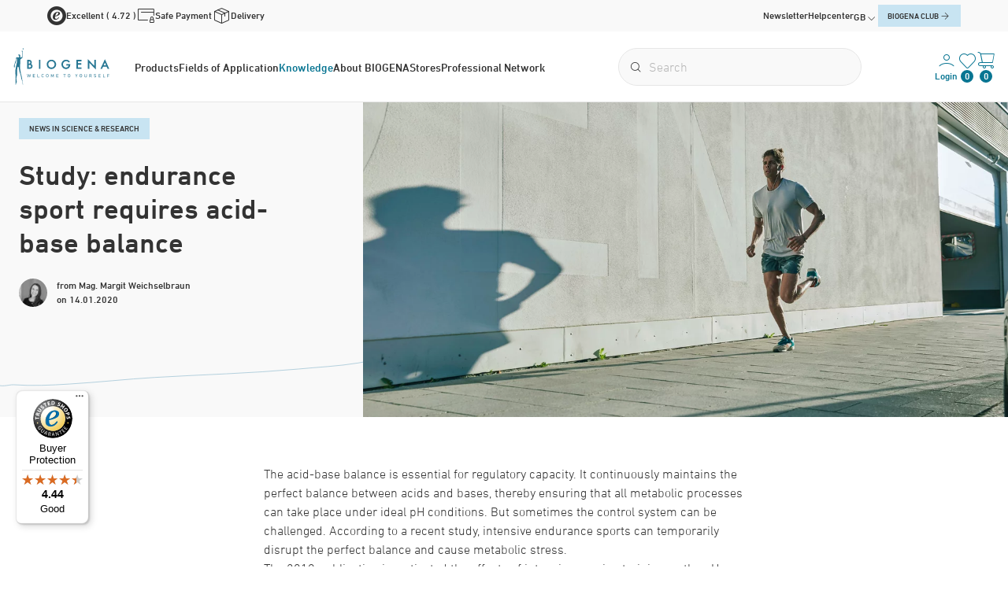

--- FILE ---
content_type: text/html; charset=UTF-8
request_url: https://biogena.com/en-gb/knowledge/guide/study-sports-and-ph-balance_bba_82049
body_size: 35392
content:
<!doctype html>
<html lang="en-GB">
<head>
    <meta http-equiv="X-UA-Compatible" content="IE=edge">
    <meta charset="UTF-8">

    
    <link rel="preload" as="font" type="font/woff2" href="/static/debug/resources/dinnext-light.374f8a628b1d3e9fbadd.woff2" crossorigin="anonymous">
    <link rel="preload" as="font" type="font/woff2" href="/static/debug/resources/dinnext-medium.19e6f405a8030ef6fb28.woff2" crossorigin="anonymous">
    <link rel="preload" as="font" type="font/woff2" href="/static/debug/resources/iconfont.fc50b07e7430475a6698.woff2" crossorigin="anonymous">


                                        <!-- Robots included -->
            
            <title>Study: endurance sport requires acid-base balance | BIOGENA UK</title>
            <meta name="robots" content="index,follow" />
<meta name="description" content="The acid-base balance is essential for regulatory capacity. It continuously maintains the perfect balance between acids and bases, thereby ensuring that all metabolic processes can take place under ideal pH conditions." />

            <link rel="canonical" href="https://biogena.com/en-gb/knowledge/guide/study-sports-and-ph-balance_bba_82049">
                            
<link rel="alternate" hreflang="x-default" href="https://biogena.com/en/knowledge/guide/study-sports-and-ph-balance_bba_82049" />
<link rel="alternate" hreflang="en-GB" href="https://biogena.com/en-gb/knowledge/guide/study-sports-and-ph-balance_bba_82049" />
<link rel="alternate" hreflang="en" href="https://biogena.com/en/knowledge/guide/study-sports-and-ph-balance_bba_82049" />
<link rel="alternate" hreflang="de-AT" href="https://biogena.com/de-at/wissen/ratgeber/studie-ausdauersport-fordert-saeure-basen-haushalt_bba_82049" />
<link rel="alternate" hreflang="de-DE" href="https://biogena.com/de-de/wissen/ratgeber/studie-ausdauersport-fordert-saeure-basen-haushalt_bba_82049" />
<link rel="alternate" hreflang="de-CH" href="https://biogena.com/de-ch/wissen/ratgeber/studie-ausdauersport-fordert-saeure-basen-haushalt_bba_82049" />
<link rel="alternate" hreflang="it-IT" href="https://biogena.com/it-it/risorse-e-consigli/salute-e-micronutrienti/studio-lo-sport-di-resistenza-mette-a-dura-prova-l-equilibrio-acido-base_bba_82049" />
<link rel="alternate" hreflang="pl-PL" href="https://biogena.com/pl-pl/wiedza/przewodnik/badanie-sporty-wytrzymlosciowe-wymagaja-rownowagi-kwasowo-zasadowej_bba_82049" />

                                    

<!-- OPEN GRAPH -->
<meta property="og:title" content="Study: endurance sport requires acid-base balance | BIOGENA UK" />
<meta property="og:description" content="The acid-base balance is essential for regulatory capacity. It continuously maintains the perfect balance between acids and bases, thereby ensuring that all metabolic processes can take place under ideal pH conditions." />
<meta property="og:image" content="https://d1vm2cqeqrcath.cloudfront.net/_import/blog/articles/2020/01-14_studie-ausdauersport-fordert-saeure-basen-haushalt_724/17121/image-thumb__17121__og-image/Studie_Ausdauersport-saeure-basen-haushalt.a922d129.jpg" />
<meta property="og:image:secure" content="https://d1vm2cqeqrcath.cloudfront.net/_import/blog/articles/2020/01-14_studie-ausdauersport-fordert-saeure-basen-haushalt_724/17121/image-thumb__17121__og-image/Studie_Ausdauersport-saeure-basen-haushalt.a922d129.jpg" />
<meta property="og:secure" content="https://d1vm2cqeqrcath.cloudfront.net/_import/blog/articles/2020/01-14_studie-ausdauersport-fordert-saeure-basen-haushalt_724/17121/image-thumb__17121__og-image/Studie_Ausdauersport-saeure-basen-haushalt.a922d129.jpg" />
<meta property="og:url" content="https://biogena.com/en-gb/knowledge/guide/study-sports-and-ph-balance_bba_82049" />
<meta property="og:type" content="website" />
<!-- /OPEN GRAPH -->


        
        
        

        <meta charset="UTF-8">

<script>_config = {};</script>

<meta name="format-detection" content="telephone=no"/>

<link rel="apple-touch-icon" sizes="152x152" href="/static/favicons/apple-touch-icon-152x152.png">
<link rel="apple-touch-icon" sizes="180x180" href="/static/favicons/apple-touch-icon-180x180.png">
<link rel="icon" type="image/png" href="/static/favicons/favicon-32x32.png" sizes="32x32">
<link rel="icon" type="image/png" href="/static/favicons/android-chrome-192x192.png" sizes="192x192">
<link rel="icon" type="image/png" href="/static/favicons/favicon-96x96.png" sizes="96x96">
<link rel="manifest" href="/manifest.json">
<link rel="mask-icon" href="/static/favicons/safari-pinned-tab.svg">




<meta name="viewport" content="width=device-width, initial-scale=1.0">






    <link rel="preload" href="/cache-buster-1764151476/static/build/css/libs.css" as="style" onload="this.onload=null;this.rel='stylesheet'"><noscript><link rel="stylesheet" href="/cache-buster-1764151476/static/build/css/libs.css" /></noscript>

<style>:root{--color-primary:#087592;--color-secondary:#97bed1;--color-text-default:#333;--color-text-muted:#b6b6b6;--color-default:#2d343e;--color-white:#fff;--color-light-grey:#e6e6e6;--color-very-light-grey:#f9f9f9;--color-dark-grey:#bec2c6;--color-dark:#343a40;--color-success:#80be59;--color-info:#fec43a;--color-warning:#ffc107;--color-info-blue:#17a2b8;--color-danger:#f03659;--color-primary-contrast:#fff;--color-secondary-contrast:#fff;--color-success-contrast:#fff;--color-info-contrast:var(--color-text-default);--color-warning-contrast:var(--color-text-default);--color-danger-contrast:#fff;--color-light-contrast:var(--color-text-default);--color-dark-contrast:#fff;--color-white-contrast:var(--color-text-default);--color-default-contrast:#fff;--color-primary-dark:#235275;--color-secondary-dark:#424d56;--color-success-dark:#12862b;--color-info-dark:#967102;--color-warning-dark:#967102;--color-danger-dark:#cc2333;--color-light-dark:#e4e8ec;--color-dark-dark:#14191e;--color-white-dark:#f8f9fa;--color-default-dark:#1f232a;--color-primary-light:#c8e4f2;--color-secondary-light:#c8e4f2;--color-success-light:rgba(#80BE59,.04);--color-info-light:#fbbd03;--color-warning-light:#fbbd03;--color-danger-light:#e15260;--color-light-light:#fff;--color-dark-light:#687f96;--color-white-light:#fff;--color-default-light:#3b4552;--color-member:#97bed1;--color-bronze:#c08b5e;--color-silver:#919bac;--color-gold:#cfb53b;--color-diamond:#087592;--font-default:"dinpro-light",sans-serif;--font-default-bold:"dinpro-medium",sans-serif;--font-size-default:1rem;--container-max-width:98.25rem;--container-padding:1.5rem;--nav-height--xs:9.125rem;--bs-blue:#0d6efd;--bs-indigo:#6610f2;--bs-purple:#6f42c1;--bs-pink:#d63384;--bs-red:#dc3545;--bs-orange:#fd7e14;--bs-yellow:#ffc107;--bs-green:#198754;--bs-teal:#20c997;--bs-cyan:#0dcaf0;--bs-black:#000;--bs-white:#fff;--bs-gray:#6c757d;--bs-gray-dark:#343a40;--bs-gray-100:#f8f9fa;--bs-gray-200:#e9ecef;--bs-gray-300:#dee2e6;--bs-gray-400:#ced4da;--bs-gray-500:#adb5bd;--bs-gray-600:#6c757d;--bs-gray-700:#495057;--bs-gray-800:#343a40;--bs-gray-900:#212529;--bs-primary:#087592;--bs-secondary:#97bed1;--bs-success:#80be59;--bs-info:#0dcaf0;--bs-warning:#ffc107;--bs-danger:#f03659;--bs-light:#f8f9fa;--bs-dark:#212529;--bs-primary-rgb:8,117,146;--bs-secondary-rgb:151,190,209;--bs-success-rgb:128,190,89;--bs-info-rgb:13,202,240;--bs-warning-rgb:255,193,7;--bs-danger-rgb:240,54,89;--bs-light-rgb:248,249,250;--bs-dark-rgb:33,37,41;--bs-white-rgb:255,255,255;--bs-black-rgb:0,0,0;--bs-body-color-rgb:33,37,41;--bs-body-bg-rgb:255,255,255;--bs-font-sans-serif:system-ui,-apple-system,"Segoe UI",Roboto,"Helvetica Neue","Noto Sans","Liberation Sans",Arial,sans-serif,"Apple Color Emoji","Segoe UI Emoji","Segoe UI Symbol","Noto Color Emoji";--bs-font-monospace:SFMono-Regular,Menlo,Monaco,Consolas,"Liberation Mono","Courier New",monospace;--bs-gradient:linear-gradient(180deg,hsla(0,0%,100%,0.15),hsla(0,0%,100%,0));--bs-body-font-family:var(--bs-font-sans-serif);--bs-body-font-size:1rem;--bs-body-font-weight:400;--bs-body-line-height:1.5;--bs-body-color:#212529;--bs-body-bg:#fff;--bs-border-width:1px;--bs-border-style:solid;--bs-border-color:#dee2e6;--bs-border-color-translucent:rgba(0,0,0,0.175);--bs-border-radius:.375rem;--bs-border-radius-sm:.25rem;--bs-border-radius-lg:.5rem;--bs-border-radius-xl:1rem;--bs-border-radius-2xl:2rem;--bs-border-radius-pill:50rem;--bs-link-color:#087592;--bs-link-hover-color:#065e75;--bs-code-color:#d63384;--bs-highlight-bg:#fff3cd}/*!
 * Bootstrap v5.2.2 (https://getbootstrap.com/)
 * Copyright 2011-2021 The Bootstrap Authors
 * Copyright 2011-2021 Twitter, Inc.
 * Licensed under MIT (https://github.com/twbs/bootstrap/blob/main/LICENSE)
 */*,:after,:before{-webkit-box-sizing:border-box;box-sizing:border-box}body{margin:0;font-family:system-ui,-apple-system,Segoe UI,Roboto,Helvetica Neue,Noto Sans,Liberation Sans,Arial,sans-serif,Apple Color Emoji,Segoe UI Emoji,Segoe UI Symbol,Noto Color Emoji;font-family:var(--bs-body-font-family);font-size:var(--bs-body-font-size);font-weight:400;font-weight:var(--bs-body-font-weight);line-height:1.5;line-height:var(--bs-body-line-height);color:#212529;color:var(--bs-body-color);text-align:var(--bs-body-text-align);background-color:#fff;background-color:var(--bs-body-bg);-webkit-text-size-adjust:100%;-webkit-tap-highlight-color:rgba(0,0,0,0)}hr{margin:1rem 0;color:inherit;border:0;border-top:1px solid;opacity:.25}.h1,.h2,.h3,.h4,.h5,.h6,h1,h2,h3,h4,h5,h6{margin-bottom:.5rem;font-weight:500;line-height:1.2}.h1,h1{font-size:calc(1.375rem + 1.5vw)}.h2,h2{font-size:calc(1.325rem + 0.9vw)}.h3,h3{font-size:calc(1.3rem + 0.6vw)}.h4,h4{font-size:calc(1.275rem + 0.3vw)}.h5,h5{font-size:1.25rem}.h6,h6{font-size:1rem}p{margin-top:0;margin-bottom:1rem}abbr[title]{-webkit-text-decoration:underline dotted;text-decoration:underline dotted;cursor:help;-webkit-text-decoration-skip-ink:none;text-decoration-skip-ink:none}address{margin-bottom:1rem;font-style:normal;line-height:inherit}ol,ul{padding-left:2rem}dl,ol,ul{margin-top:0;margin-bottom:1rem}ol ol,ol ul,ul ol,ul ul{margin-bottom:0}dt{font-weight:700}dd{margin-bottom:.5rem;margin-left:0}blockquote{margin:0 0 1rem}b,strong{font-weight:bolder}.small,small{font-size:.875em}.mark,mark{padding:.1875em;background-color:#fff3cd;background-color:var(--bs-highlight-bg)}sub,sup{position:relative;font-size:.75em;line-height:0;vertical-align:baseline}sub{bottom:-.25em}sup{top:-.5em}a{color:#087592;color:var(--bs-link-color);text-decoration:underline}a:hover{color:#065e75;color:var(--bs-link-hover-color)}a:not([href]):not([class]),a:not([href]):not([class]):hover{color:inherit;text-decoration:none}code,kbd,pre,samp{font-family:SFMono-Regular,Menlo,Monaco,Consolas,Liberation Mono,Courier New,monospace;font-family:var(--bs-font-monospace);font-size:1em}pre{display:block;margin-top:0;margin-bottom:1rem;overflow:auto;font-size:.875em}pre code{font-size:inherit;color:inherit;word-break:normal}code{font-size:.875em;color:#d63384;color:var(--bs-code-color);word-wrap:break-word}a>code{color:inherit}kbd{padding:.1875rem .375rem;font-size:.875em;color:#fff;color:var(--bs-body-bg);background-color:#212529;background-color:var(--bs-body-color);border-radius:.25rem}kbd kbd{padding:0;font-size:1em}figure{margin:0 0 1rem}img,svg{vertical-align:middle}table{caption-side:bottom;border-collapse:collapse}caption{padding-top:.5rem;padding-bottom:.5rem;color:#b6b6b6;color:var(--color-text-muted);text-align:left}th{text-align:inherit;text-align:-webkit-match-parent}tbody,td,tfoot,th,thead,tr{border:0 solid;border-color:inherit}label{display:inline-block}button{border-radius:0}button:focus:not(:focus-visible){outline:0}button,input,optgroup,select,textarea{margin:0;font-family:inherit;font-size:inherit;line-height:inherit}button,select{text-transform:none}[role=button]{cursor:pointer}select{word-wrap:normal}select:disabled{opacity:1}[list]:not([type=date]):not([type=datetime-local]):not([type=month]):not([type=week]):not([type=time])::-webkit-calendar-picker-indicator{display:none!important}[type=button],[type=reset],[type=submit],button{-webkit-appearance:button}[type=button]:not(:disabled),[type=reset]:not(:disabled),[type=submit]:not(:disabled),button:not(:disabled){cursor:pointer}::-moz-focus-inner{padding:0;border-style:none}fieldset{min-width:0;padding:0;margin:0;border:0}legend{float:left;width:100%;padding:0;margin-bottom:.5rem;font-size:calc(1.275rem + 0.3vw);line-height:inherit}legend+*{clear:left}::-webkit-datetime-edit-day-field,::-webkit-datetime-edit-fields-wrapper,::-webkit-datetime-edit-hour-field,::-webkit-datetime-edit-minute,::-webkit-datetime-edit-month-field,::-webkit-datetime-edit-text,::-webkit-datetime-edit-year-field{padding:0}::-webkit-inner-spin-button{height:auto}[type=search]{outline-offset:-2px;-webkit-appearance:textfield}::-webkit-search-decoration{-webkit-appearance:none}::-webkit-color-swatch-wrapper{padding:0}::file-selector-button{font:inherit;-webkit-appearance:button}output{display:inline-block}iframe{border:0}summary{display:list-item;cursor:pointer}progress{vertical-align:baseline}[hidden]{display:none!important}.lead{font-size:1.25rem;font-weight:300}.list-inline,.list-unstyled{padding-left:0}.list-inline{list-style:none}.list-inline-item{display:inline-block}.list-inline-item:not(:last-child){margin-right:.5rem}.blockquote{margin-bottom:1rem;font-size:1.25rem}.blockquote>:last-child{margin-bottom:0}.img-fluid{max-width:100%;height:auto}.figure{display:inline-block}.container,.container-fluid,.container-md{--bs-gutter-x:3rem;--bs-gutter-y:0;width:100%;padding-right:calc(var(--bs-gutter-x)*0.5);padding-left:calc(var(--bs-gutter-x)*0.5);margin-right:auto;margin-left:auto}.row{--bs-gutter-x:.75rem;--bs-gutter-y:0;display:-webkit-box;display:-ms-flexbox;display:flex;-ms-flex-wrap:wrap;flex-wrap:wrap;margin-top:calc(var(--bs-gutter-y)*-1);margin-right:calc(var(--bs-gutter-x)*-0.5);margin-left:calc(var(--bs-gutter-x)*-0.5)}.row>*{-ms-flex-negative:0;flex-shrink:0;width:100%;max-width:100%;padding-right:calc(var(--bs-gutter-x)*0.5);padding-left:calc(var(--bs-gutter-x)*0.5);margin-top:var(--bs-gutter-y)}.col{-webkit-box-flex:1;-ms-flex:1 0;flex:1 0}.col-auto{-webkit-box-flex:0;-ms-flex:0 0 auto;flex:0 0 auto;width:auto}.col-1{-webkit-box-flex:0;-ms-flex:0 0 auto;flex:0 0 auto;width:8.33333%}.col-2{-webkit-box-flex:0;-ms-flex:0 0 auto;flex:0 0 auto;width:16.66667%}.col-3{-webkit-box-flex:0;-ms-flex:0 0 auto;flex:0 0 auto;width:25%}.col-4{-webkit-box-flex:0;-ms-flex:0 0 auto;flex:0 0 auto;width:33.33333%}.col-5{-webkit-box-flex:0;-ms-flex:0 0 auto;flex:0 0 auto;width:41.66667%}.col-6{-webkit-box-flex:0;-ms-flex:0 0 auto;flex:0 0 auto;width:50%}.col-7{-webkit-box-flex:0;-ms-flex:0 0 auto;flex:0 0 auto;width:58.33333%}.col-8{-webkit-box-flex:0;-ms-flex:0 0 auto;flex:0 0 auto;width:66.66667%}.col-9{-webkit-box-flex:0;-ms-flex:0 0 auto;flex:0 0 auto;width:75%}.col-12{-webkit-box-flex:0;-ms-flex:0 0 auto;flex:0 0 auto;width:100%}.gx-0{--bs-gutter-x:0}.g-1{--bs-gutter-x:.25rem}.g-1,.gy-1{--bs-gutter-y:.25rem}.g-2,.gx-2{--bs-gutter-x:.5rem}.g-2,.gy-2{--bs-gutter-y:.5rem}.g-3,.gx-3{--bs-gutter-x:1rem}.g-3,.gy-3{--bs-gutter-y:1rem}.g-4,.gx-4{--bs-gutter-x:1.5rem}.g-4,.gy-4{--bs-gutter-y:1.5rem}.g-5{--bs-gutter-x:3rem}.g-5,.gy-5{--bs-gutter-y:3rem}.gy-36{--bs-gutter-y:2.25rem}.gy-60{--bs-gutter-y:3.75rem}.btn{--bs-btn-padding-x:2rem;--bs-btn-padding-y:.6875rem;--bs-btn-font-family:var(--font-default-bold);--bs-btn-font-size:1rem;--bs-btn-font-weight:400;--bs-btn-line-height:1.5;--bs-btn-color:#212529;--bs-btn-bg:transparent;--bs-btn-border-width:1px;--bs-btn-border-color:transparent;--bs-btn-border-radius:1.5rem;--bs-btn-hover-border-color:transparent;--bs-btn-box-shadow:0;--bs-btn-disabled-opacity:.65;--bs-btn-focus-box-shadow:0 0 0 .25rem rgba(var(--bs-btn-focus-shadow-rgb),.5);display:inline-block;padding:var(--bs-btn-padding-y) var(--bs-btn-padding-x);font-family:var(--bs-btn-font-family);font-size:var(--bs-btn-font-size);font-weight:var(--bs-btn-font-weight);line-height:var(--bs-btn-line-height);color:var(--bs-btn-color);text-align:center;text-decoration:none;vertical-align:middle;cursor:pointer;-webkit-user-select:none;-moz-user-select:none;-ms-user-select:none;user-select:none;border:var(--bs-btn-border-width) solid var(--bs-btn-border-color);border-radius:var(--bs-btn-border-radius);background-color:var(--bs-btn-bg);-webkit-transition:color .15s ease-in-out,background-color .15s ease-in-out,border-color .15s ease-in-out,-webkit-box-shadow .15s ease-in-out;transition:color .15s ease-in-out,background-color .15s ease-in-out,border-color .15s ease-in-out,-webkit-box-shadow .15s ease-in-out;-o-transition:color .15s ease-in-out,background-color .15s ease-in-out,border-color .15s ease-in-out,box-shadow .15s ease-in-out;transition:color .15s ease-in-out,background-color .15s ease-in-out,border-color .15s ease-in-out,box-shadow .15s ease-in-out;transition:color .15s ease-in-out,background-color .15s ease-in-out,border-color .15s ease-in-out,box-shadow .15s ease-in-out,-webkit-box-shadow .15s ease-in-out}.btn:hover{color:var(--bs-btn-hover-color);background-color:var(--bs-btn-hover-bg);border-color:var(--bs-btn-hover-border-color)}.btn:focus-visible{color:var(--bs-btn-hover-color);background-color:var(--bs-btn-hover-bg)}.btn:focus-visible{border-color:var(--bs-btn-hover-border-color);outline:0;-webkit-box-shadow:var(--bs-btn-focus-box-shadow);box-shadow:var(--bs-btn-focus-box-shadow)}.btn.active,.btn.show,.btn:first-child:active,:not(.btn-check)+.btn:active{color:var(--bs-btn-active-color);background-color:var(--bs-btn-active-bg);border-color:var(--bs-btn-active-border-color)}.btn.active:focus-visible,.btn.show:focus-visible,.btn:first-child:active:focus-visible,:not(.btn-check)+.btn:active:focus-visible{-webkit-box-shadow:var(--bs-btn-focus-box-shadow);box-shadow:var(--bs-btn-focus-box-shadow)}.btn.disabled,.btn:disabled,fieldset:disabled .btn{color:var(--bs-btn-disabled-color);pointer-events:none;background-color:var(--bs-btn-disabled-bg);border-color:var(--bs-btn-disabled-border-color);opacity:var(--bs-btn-disabled-opacity)}.btn-primary{--bs-btn-color:#fff;--bs-btn-bg:#087592;--bs-btn-border-color:#087592;--bs-btn-hover-color:#fff;--bs-btn-hover-bg:#07637c;--bs-btn-hover-border-color:#065e75;--bs-btn-focus-shadow-rgb:45,138,162;--bs-btn-active-color:#fff;--bs-btn-active-bg:#065e75;--bs-btn-active-border-color:#06586e;--bs-btn-active-shadow:inset 0 3px 5px rgba(0,0,0,0.125);--bs-btn-disabled-color:#fff;--bs-btn-disabled-bg:#087592;--bs-btn-disabled-border-color:#087592}.btn-secondary{--bs-btn-color:#000;--bs-btn-bg:#97bed1;--bs-btn-border-color:#97bed1;--bs-btn-hover-color:#000;--bs-btn-hover-bg:#a7c8d8;--bs-btn-hover-border-color:#a1c5d6;--bs-btn-focus-shadow-rgb:128,162,178;--bs-btn-active-color:#000;--bs-btn-active-bg:#accbda;--bs-btn-active-border-color:#a1c5d6;--bs-btn-active-shadow:inset 0 3px 5px rgba(0,0,0,0.125);--bs-btn-disabled-color:#000;--bs-btn-disabled-bg:#97bed1;--bs-btn-disabled-border-color:#97bed1}.btn-success{--bs-btn-color:#000;--bs-btn-bg:#80be59;--bs-btn-border-color:#80be59;--bs-btn-hover-color:#000;--bs-btn-hover-bg:#93c872;--bs-btn-hover-border-color:#8dc56a;--bs-btn-focus-shadow-rgb:109,162,76;--bs-btn-active-color:#000;--bs-btn-active-bg:#99cb7a;--bs-btn-active-border-color:#8dc56a;--bs-btn-active-shadow:inset 0 3px 5px rgba(0,0,0,0.125);--bs-btn-disabled-color:#000;--bs-btn-disabled-bg:#80be59;--bs-btn-disabled-border-color:#80be59}.btn-info{--bs-btn-color:#000;--bs-btn-bg:#0dcaf0;--bs-btn-border-color:#0dcaf0;--bs-btn-hover-color:#000;--bs-btn-hover-bg:#31d2f2;--bs-btn-hover-border-color:#25cff2;--bs-btn-focus-shadow-rgb:11,172,204;--bs-btn-active-color:#000;--bs-btn-active-bg:#3dd5f3;--bs-btn-active-border-color:#25cff2;--bs-btn-active-shadow:inset 0 3px 5px rgba(0,0,0,0.125);--bs-btn-disabled-color:#000;--bs-btn-disabled-bg:#0dcaf0;--bs-btn-disabled-border-color:#0dcaf0}.btn-danger{--bs-btn-color:#000;--bs-btn-bg:#f03659;--bs-btn-border-color:#f03659;--bs-btn-hover-color:#000;--bs-btn-hover-bg:#f25472;--bs-btn-hover-border-color:#f24a6a;--bs-btn-focus-shadow-rgb:204,46,76;--bs-btn-active-color:#000;--bs-btn-active-bg:#f35e7a;--bs-btn-active-border-color:#f24a6a;--bs-btn-active-shadow:inset 0 3px 5px rgba(0,0,0,0.125);--bs-btn-disabled-color:#000;--bs-btn-disabled-bg:#f03659;--bs-btn-disabled-border-color:#f03659}.btn-dark{--bs-btn-color:#fff;--bs-btn-bg:#212529;--bs-btn-border-color:#212529;--bs-btn-hover-color:#fff;--bs-btn-hover-bg:#424649;--bs-btn-hover-border-color:#373b3e;--bs-btn-focus-shadow-rgb:66,70,73;--bs-btn-active-color:#fff;--bs-btn-active-bg:#4d5154;--bs-btn-active-border-color:#373b3e;--bs-btn-active-shadow:inset 0 3px 5px rgba(0,0,0,0.125);--bs-btn-disabled-color:#fff;--bs-btn-disabled-bg:#212529;--bs-btn-disabled-border-color:#212529}.btn-outline-secondary{--bs-btn-color:#97bed1;--bs-btn-border-color:#97bed1;--bs-btn-hover-color:#000;--bs-btn-hover-bg:#97bed1;--bs-btn-hover-border-color:#97bed1;--bs-btn-focus-shadow-rgb:151,190,209;--bs-btn-active-color:#000;--bs-btn-active-bg:#97bed1;--bs-btn-active-border-color:#97bed1;--bs-btn-active-shadow:inset 0 3px 5px rgba(0,0,0,0.125);--bs-btn-disabled-color:#97bed1;--bs-btn-disabled-bg:transparent;--bs-btn-disabled-border-color:#97bed1;--bs-gradient:none}.btn-lg{--bs-btn-padding-y:.5rem;--bs-btn-padding-x:2.25rem;--bs-btn-font-size:1.25rem;--bs-btn-border-radius:.5rem}.btn-sm{--bs-btn-padding-y:1rem;--bs-btn-padding-x:2rem;--bs-btn-font-size:.875rem;--bs-btn-border-radius:3.3125rem}.fade{-webkit-transition:opacity .15s linear;-o-transition:opacity .15s linear;transition:opacity .15s linear}.fade:not(.show){opacity:0}.collapse:not(.show){display:none}.collapsing{height:0;overflow:hidden;-webkit-transition:height .35s ease;-o-transition:height .35s ease;transition:height .35s ease}.collapsing.collapse-horizontal{width:0;height:auto;-webkit-transition:width .35s ease;-o-transition:width .35s ease;transition:width .35s ease}.ratio{position:relative;width:100%}.ratio:before{display:block;padding-top:var(--bs-aspect-ratio);content:""}.ratio>*{position:absolute;top:0;left:0;width:100%;height:100%}.ratio-hero-contact{--bs-aspect-ratio:21.875%}.ratio-hero-blog{--bs-aspect-ratio:48.78049%}.ratio-grid-item-product{--bs-aspect-ratio:111.36364%}.ratio-1x1{--bs-aspect-ratio:100%}.ratio-2x1{--bs-aspect-ratio:50%}.ratio-3x1{--bs-aspect-ratio:33.33333%}.ratio-3x2{--bs-aspect-ratio:66.66667%}.ratio-16x9{--bs-aspect-ratio:56.25%}.ratio-3x4{--bs-aspect-ratio:133.33333%}.ratio-4x3{--bs-aspect-ratio:75%}.ratio-5x3{--bs-aspect-ratio:60%}.ratio-7x10{--bs-aspect-ratio:142.85714%}.ratio-16x10{--bs-aspect-ratio:62.5%}.ratio-13x2{--bs-aspect-ratio:15.38462%}.ratio-39x22{--bs-aspect-ratio:56.41026%}.ratio-65x41{--bs-aspect-ratio:63.07692%}.ratio-172x97{--bs-aspect-ratio:56.39535%}.ratio-image-grid-big{--bs-aspect-ratio:63.07692%}.ratio-hover-teaser-image{--bs-aspect-ratio:41.37931%}.ratio-tabbing-teaser-image{--bs-aspect-ratio:53.83023%}.ratio-two-col-teaser{--bs-aspect-ratio:152.34375%}.ratio-store-teaser-map{--bs-aspect-ratio:31.51042%}.ratio-newsletter-image{--bs-aspect-ratio:42.85714%}.ratio-nav-overlay-teaser-image{--bs-aspect-ratio:50.59524%}.ratio-grid-item-img{--bs-aspect-ratio:109.49612%}.ratio-image-teaser{--bs-aspect-ratio:84.95575%}.ratio-narrow-image-teaser{--bs-aspect-ratio:21.76166%}.ratio-image-slider-item{--bs-aspect-ratio:56.19266%}.ratio-image-content-slider-item{--bs-aspect-ratio:55.39773%}.ratio-loyalty-points{--bs-aspect-ratio:44.44444%}.ratio-testimonial{--bs-aspect-ratio:139.92248%}.fixed-top{top:0}.fixed-bottom,.fixed-top{position:fixed;right:0;left:0;z-index:1030}.fixed-bottom{bottom:0}.sticky-top{top:0}.sticky-top{position:sticky;z-index:1020}.vstack{display:-webkit-box;display:-ms-flexbox;display:flex;-ms-flex-item-align:stretch;align-self:stretch}.vstack{-webkit-box-flex:1;-ms-flex:1 1 auto;flex:1 1 auto;-webkit-box-orient:vertical;-webkit-box-direction:normal;-ms-flex-direction:column;flex-direction:column}.visually-hidden,.visually-hidden-focusable:not(:focus):not(:focus-within){position:absolute!important;width:1px!important;height:1px!important;padding:0!important;margin:-1px!important;overflow:hidden!important;clip:rect(0,0,0,0)!important;white-space:nowrap!important;border:0!important}.vr{display:inline-block;-ms-flex-item-align:stretch;align-self:stretch;width:1px;min-height:1em;background-color:currentcolor;opacity:.25}@font-face{font-family:dinpro-light;src:url(/static/build/resources/dinnext-light.374f8a628b1d3e9fbadd.woff2) format("woff2");font-weight:400;font-display:swap}@font-face{font-family:dinpro-medium;src:url(/static/build/resources/dinnext-medium.19e6f405a8030ef6fb28.woff2) format("woff2");font-weight:500;font-display:swap}a,a:focus,a:hover{color:inherit;text-decoration:none}th{font-family:dinpro-medium,sans-serif;font-family:var(--font-default-bold);font-weight:400}textarea{resize:vertical}label{font-weight:400}dl,label,ol,ul{margin-bottom:0}dt{font-weight:400}::-moz-selection{color:#fff;background-color:#087592;background-color:var(--color-primary)}::selection{color:#fff;background-color:#087592;background-color:var(--color-primary)}video{background:#000}table p{margin-bottom:0}main{position:relative}html{-ms-overflow-style:scrollbar;cursor:pointer}body{position:relative;cursor:default;color:#333;color:var(--color-text-default);font-size:1rem;font-size:var(--font-size-default);word-break:break-word}.font-default,body{font-family:dinpro-light,sans-serif;font-family:var(--font-default)}.font-default{font-weight:var(--font-default-weight)}.strong,b,strong{font-weight:400}.h1,.h2,.h3,.h4,.h5,.h6,.strong,b,h1,h2,h3,h4,h5,h6,strong{font-family:dinpro-medium,sans-serif;font-family:var(--font-default-bold)}.h1,.h2,.h3,.h4,.h5,.h6,h1,h2,h3,h4,h5,h6{margin-top:0;display:block;color:inherit}.h1,.h2,h1,h2{font-size:1.75rem}.h2--smaller.h2,.h2.h2--smaller,h2.h2--smaller{font-size:1.5625rem}.h3,h3{font-size:1.375rem}.h4,.h5,h4,h5{font-size:1rem}.h6,h6{font-size:1em}table{word-break:normal}.ratio-item{position:absolute;top:0;left:0;width:100%;height:100%}.container.container{max-width:101.25rem;max-width:calc(var(--container-max-width) + var(--container-padding)*2);width:100%}.container--fullwidth{max-width:100vw;width:100%;padding:0}.content-block+.content-block,.content-block+.pimcore_area_content>.content-block,.content-block--lg+.content-block,.content-block--no-margin-top+.content-block,.content-block--sm+.content-block,.content-block--xs+.content-block,.pimcore_area_content+.pimcore_area_content>.content-block,.pimcore_area_content~.content-block{margin-top:3.75rem}.content-block+.content-block--lg,.content-block+.pimcore_area_content>.content-block--lg,.content-block--lg+.content-block--lg,.content-block--no-margin-top+.content-block--lg,.content-block--sm+.content-block--lg,.content-block--xs+.content-block--lg,.pimcore_area_content+.pimcore_area_content>.content-block--lg,.pimcore_area_content~.content-block--lg{margin-top:7.5rem}.content-block+.content-block--sm,.content-block+.pimcore_area_content>.content-block--sm,.content-block--lg+.content-block--sm,.content-block--no-margin-top+.content-block--sm,.content-block--sm+.content-block--sm,.content-block--sm+.pimcore_area_content>.content-block--sm,.content-block--xs+.content-block--sm,.pimcore_area_content+.pimcore_area_content>.content-block--sm,.pimcore_area_content~.content-block--sm{margin-top:3.75rem}.content-block+.content-block--xs,.content-block+.pimcore_area_content>.content-block--xs,.content-block--lg+.content-block--xs,.content-block--no-margin-top+.content-block--xs,.content-block--xs+.content-block--xs,.pimcore_area_content+.pimcore_area_content>.content-block--xs,.pimcore_area_content~.content-block--xs{margin-top:2.25rem}.content-block+.content-block--no-margin-top,.content-block+.pimcore_area_content>.content-block--no-margin-top,.content-block--lg+.content-block--no-margin-top,.content-block--no-margin-top+.content-block--no-margin-top,.content-block--sm+.content-block--no-margin-top,.content-block--xs+.content-block--no-margin-top,.pimcore_area_content+.pimcore_area_content>.content-block--no-margin-top,.pimcore_area_content~.content-block--no-margin-top{margin-top:0}.content-block--no-hero-margin{margin-top:3.75rem}.main-navbar-nav{height:100%}.main-navbar-wrapper{background-color:#fff;border-bottom:1px solid #e6e6e6;inset:0 0 auto 0;z-index:500;display:block}.main-navbar__brand-wrapper{z-index:20}.main-navbar__toggle{display:none}.main-navbar__container{display:grid;grid-template-columns:-webkit-min-content auto auto auto;grid-template-columns:min-content auto auto auto;-webkit-box-align:center;-ms-flex-align:center;align-items:center;-webkit-column-gap:3.75em;-moz-column-gap:3.75em;column-gap:3.75em;height:100%}.main-navbar__list{display:-webkit-box;display:-ms-flexbox;display:flex;-webkit-column-gap:2.25rem;-moz-column-gap:2.25rem;column-gap:2.25rem}.main-navbar__link-text{color:#333;color:var(--color-text-default);-webkit-transition:color .3s ease;-o-transition:color .3s ease;transition:color .3s ease}.main-navbar__link{position:relative;display:-webkit-box;display:-ms-flexbox;display:flex}.main-navbar__link:after{content:"";position:absolute;inset:auto 0 -.25rem 0;height:.0625rem;background:#087592;background:var(--color-primary);opacity:0;-webkit-transition:opacity .3s ease;-o-transition:opacity .3s ease;transition:opacity .3s ease}.main-navbar__link.is-active .main-navbar__link-text,.main-navbar__link:hover .main-navbar__link-text{color:#087592;color:var(--color-primary)}.main-navbar__additional{height:100%;display:-webkit-box;display:-ms-flexbox;display:flex;-webkit-box-align:center;-ms-flex-align:center;align-items:center;-webkit-box-pack:end;-ms-flex-pack:end;justify-content:flex-end;-webkit-column-gap:3.75rem;-moz-column-gap:3.75rem;column-gap:3.75rem}.main-navbar__search-button .icon{font-size:1.5rem}.main-navbar__search-button{display:block}.main-navbar__search-form{position:relative}.main-navbar__search-form .form-group{display:-webkit-box;display:-ms-flexbox;display:flex}.main-navbar__search-input{width:100%;height:2.5rem;padding-bottom:0;border-radius:1.5rem;background-color:#f9f9f9;background-color:var(--color-very-light-grey);border:1px solid #e6e6e6;padding-left:2.375rem;font-size:1rem;padding-right:2.25rem}.main-navbar__search-input::-webkit-input-placeholder{color:#b6b6b6}.main-navbar__search-input::-moz-placeholder{color:#b6b6b6}.main-navbar__search-input::-ms-input-placeholder{color:#b6b6b6}.main-navbar__search-input::placeholder{color:#b6b6b6}.main-navbar__shop-buttons{display:-webkit-box;display:-ms-flexbox;display:flex;-webkit-column-gap:1.5rem;-moz-column-gap:1.5rem;column-gap:1.5rem;-webkit-box-align:center;-ms-flex-align:center;align-items:center}.main-navbar__list-item:not(.is-open)>div{content-visibility:hidden}.navbar-brand__image{height:2.5rem;-o-object-fit:contain;object-fit:contain}.top-bar{-webkit-box-pack:justify;-ms-flex-pack:justify;justify-content:space-between;background-color:#f9f9f9;background-color:var(--color-very-light-grey);padding:.5rem 0}.top-bar,.top-bar__item{display:-webkit-box;display:-ms-flexbox;display:flex;-webkit-box-align:center;-ms-flex-align:center;align-items:center}.top-bar__item{font-size:.625rem;-webkit-column-gap:.5rem;-moz-column-gap:.5rem;column-gap:.5rem;font-family:dinpro-medium,sans-serif;font-family:var(--font-default-bold)}.top-bar__item>.icon{font-size:1.5rem}.top-bar__language-switch{font-size:.75rem;font-family:dinpro-medium,sans-serif;font-family:var(--font-default-bold)}.top-bar__language-switch .icon{font-size:1rem;vertical-align:middle}.top-bar__item--fancy{background-color:#c8e4f2;background-color:var(--color-secondary-light);text-transform:uppercase;padding:.375rem .75rem;font-size:.625rem}.top-bar__item--fancy>.icon{font-size:1rem}.top-bar__left,.top-bar__right{display:-webkit-box;display:-ms-flexbox;display:flex;-webkit-box-align:center;-ms-flex-align:center;align-items:center}.top-bar__left{-webkit-column-gap:2.625rem;-moz-column-gap:2.625rem;column-gap:2.625rem}.top-bar__right{-webkit-column-gap:1.5rem;-moz-column-gap:1.5rem;column-gap:1.5rem;display:none}.top-banner{width:100%;background:#087592;background:var(--color-primary)}.top-banner__icon-left{margin-left:.75rem}.top-banner__icon-right{margin-right:.75rem}.top-banner.top-banner--secondary{width:100%;background-color:#97bed1;background-color:var(--color-secondary)}.top-banner__content{display:-webkit-box;display:-ms-flexbox;display:flex;-webkit-box-pack:center;-ms-flex-pack:center;justify-content:center;-webkit-box-align:center;-ms-flex-align:center;align-items:center;position:relative;text-align:center;font-size:.625rem;color:#fff;min-height:2.5rem}.top-banner__content--big{font-size:.75rem}.top-banner__text{padding:.75rem 1rem}.hero-image-text{position:relative;overflow:hidden;padding-top:2.25rem}.hero-image-text:after{content:"";position:absolute;z-index:-1;top:0;left:0;bottom:5%;right:0;background-color:#f9f9f9;background-color:var(--color-very-light-grey)}.hero-image-text--no-image:after{bottom:0}.hero-image-text a:not(.btn){color:#333;color:var(--color-text-default);border:none;-webkit-box-shadow:none;box-shadow:none;overflow:hidden;background:-webkit-gradient(linear,left top, left bottom,from(#c8e4f2),to(#c8e4f2)) repeat-x bottom 0 right 0;background:-o-linear-gradient(#c8e4f2,#c8e4f2) repeat-x bottom 0 right 0;background:linear-gradient(#c8e4f2,#c8e4f2) repeat-x bottom 0 right 0;background:-webkit-gradient(linear,left top, left bottom,from(var(--color-primary-light)),to(var(--color-primary-light))) repeat-x bottom 0 right 0;background:-o-linear-gradient(var(--color-primary-light),var(--color-primary-light)) repeat-x bottom 0 right 0;background:linear-gradient(var(--color-primary-light),var(--color-primary-light)) repeat-x bottom 0 right 0;background-size:.375rem .375rem;text-decoration:none;-webkit-transition:background-size .2s ease-in;-o-transition:background-size .2s ease-in;transition:background-size .2s ease-in;cursor:pointer}.hero-image-text a:active:not(.btn),.hero-image-text a:focus:not(.btn),.hero-image-text a:hover:not(.btn){color:#333;color:var(--color-text-default);text-decoration:none;background-size:.125rem 100%}.hero-image-text-line{position:absolute;bottom:-4%;left:0;width:100%;z-index:2;pointer-events:none}.hero-image-text__image{z-index:3}.hero-image-text__link{margin-top:1.5rem}.hero-image-text .icon{font-size:1.5rem;vertical-align:middle}.hero-image-text__content{background:#f9f9f9;background:var(--color-very-light-grey);background:-webkit-gradient(linear,left top, right top,from(hsla(0,0%,97.6%,0)),color-stop(4%, #f9f9f9),color-stop(96%, #f9f9f9),to(hsla(0,0%,97.6%,0)));background:-o-linear-gradient(left,hsla(0,0%,97.6%,0),#f9f9f9 4%,#f9f9f9 96%,hsla(0,0%,97.6%,0));background:linear-gradient(90deg,hsla(0,0%,97.6%,0),#f9f9f9 4%,#f9f9f9 96%,hsla(0,0%,97.6%,0));margin:0 -1.875rem;padding:1.5rem 1.875rem 0}.hero-image-text__content,.hero-image-text__content .btn{z-index:5;position:relative}.hero-image-text__content--no-padding{padding-bottom:0}.hero-image-text__links{margin-top:1.5rem;font-family:dinpro-medium,sans-serif;font-family:var(--font-default-bold);display:-webkit-box;display:-ms-flexbox;display:flex;-webkit-column-gap:2.25rem;-moz-column-gap:2.25rem;column-gap:2.25rem}.hero-stores{padding-top:2.25rem;position:relative;background-color:#f9f9f9;background-color:var(--color-very-light-grey)}.hero-stores-line__desctop{top:95%;left:0;z-index:5}.hero-stores-line__desctop,.hero-stores-line__mobile{position:absolute;-webkit-transform:translateY(-50%);transform:translateY(-50%);width:100%;pointer-events:none}.hero-stores-line__mobile{top:75%;left:-50%;z-index:20}.hero-stores-links a{font-family:dinpro-medium,sans-serif;font-family:var(--font-default-bold);border:none;-webkit-box-shadow:none;box-shadow:none;overflow:hidden;background:-webkit-gradient(linear,left top, left bottom,from(#c8e4f2),to(#c8e4f2)) repeat-x bottom 0 right 0;background:-o-linear-gradient(#c8e4f2,#c8e4f2) repeat-x bottom 0 right 0;background:linear-gradient(#c8e4f2,#c8e4f2) repeat-x bottom 0 right 0;background:-webkit-gradient(linear,left top, left bottom,from(var(--color-primary-light)),to(var(--color-primary-light))) repeat-x bottom 0 right 0;background:-o-linear-gradient(var(--color-primary-light),var(--color-primary-light)) repeat-x bottom 0 right 0;background:linear-gradient(var(--color-primary-light),var(--color-primary-light)) repeat-x bottom 0 right 0;background-size:.375rem .375rem;-webkit-transition:background-size .2s ease-in;-o-transition:background-size .2s ease-in;transition:background-size .2s ease-in;cursor:pointer;margin-right:1.5rem;margin-bottom:1.5rem}.hero-stores-links a,.hero-stores-links a:hover{color:#333;color:var(--color-text-default);text-decoration:none}.hero-stores-links a:hover{background-size:.125rem 100%}.hero-simple-text{margin-top:2.25rem;position:relative}.hero-simple-text-line{position:absolute;top:100%;left:0;width:100%;z-index:5;pointer-events:none}.hero-blog__title{margin-bottom:.5rem}.hero-blog__img{z-index:1}.hero-blog__label{background-color:#c8e4f2;background-color:var(--color-primary-light);text-transform:uppercase;padding:.25rem .5rem;width:-webkit-fit-content;width:-moz-fit-content;width:fit-content;margin-bottom:.8125rem;font-family:dinpro-medium,sans-serif;font-family:var(--font-default-bold);font-size:.5rem}.hero-blog__author{display:-webkit-box;display:-ms-flexbox;display:flex;-webkit-box-align:center;-ms-flex-align:center;align-items:center;border-radius:50%}.hero-blog-line{position:absolute;top:8.75rem;left:0;width:120rem;padding:0;-webkit-transform:translateX(-50%);transform:translateX(-50%);pointer-events:none}.hero-blog__author-img img{border-radius:50%}.hero-blog__author-img{width:2.25rem;height:2.25rem;margin-right:.75rem}.hero-blog__author-info{font-family:dinpro-medium,sans-serif;font-family:var(--font-default-bold);font-size:.75rem}.hero-blog{display:grid;overflow:hidden;background-color:#f9f9f9;background-color:var(--color-very-light-grey);grid-template-columns:1fr;grid-template-rows:auto auto;grid-template-areas:"hero-blog__left" "hero-blog__right"}.hero-blog__left{grid-area:hero-blog__left;position:relative;padding:5.25rem 6.25rem .625rem calc(50vw - 786px)}.hero-blog__right{grid-area:hero-blog__right;position:relative;padding:0}.hero-author{margin-top:2.25rem;position:relative}.wysiwyg a.hero-author__name{background:none;margin-bottom:0}.wysiwyg .h2.hero-author__name{margin-bottom:0;-ms-flex-item-align:center;align-self:center}.hero-author__key-value-wrapper{height:100%;display:-webkit-box;display:-ms-flexbox;display:flex;-webkit-box-orient:vertical;-webkit-box-direction:normal;-ms-flex-direction:column;flex-direction:column;-webkit-box-pack:justify;-ms-flex-pack:justify;justify-content:space-between}.hero-author__email{font-family:dinpro-medium,sans-serif;font-family:var(--font-default-bold);color:#333;color:var(--color-text-default);position:relative;z-index:1;width:-webkit-fit-content;width:-moz-fit-content;width:fit-content;white-space:nowrap}.hero-author__email:after{content:"";position:absolute;left:0;right:0;bottom:.1875rem;height:.375rem;background-color:#c8e4f2;background-color:var(--color-primary-light);z-index:-1;-webkit-transition:height .3s ease;-o-transition:height .3s ease;transition:height .3s ease}.hero-author__email .icon{margin-left:.75rem;-ms-flex-item-align:center;align-self:center;vertical-align:middle;font-size:24px}.hero-author__email:hover{color:#333;color:var(--color-text-default);text-decoration:none}.hero-author__email:hover:after{height:100%}.hero-author__value{padding-bottom:1rem;border-bottom:.0625rem solid #e6e6e6;border-bottom:.0625rem solid var(--color-light-grey);margin-bottom:.75rem;font-size:1.375rem;font-family:dinpro-medium,sans-serif;font-family:var(--font-default-bold);margin-right:1.875rem}.hero-author__img{width:3.75rem;min-width:3.75rem;height:3.75rem;min-height:3.75rem;margin-right:1.5rem}.hero-author .hero-author__img img{border-radius:50%;max-width:unset;height:100%!important}.hero-author__top{margin-bottom:1.5rem;display:-webkit-box;display:-ms-flexbox;display:flex}.shop-button{display:-webkit-box;display:-ms-flexbox;display:flex;-webkit-box-orient:vertical;-webkit-box-direction:normal;-ms-flex-direction:column;flex-direction:column;row-gap:.125rem;-webkit-box-align:center;-ms-flex-align:center;align-items:center}.shop-button__icon{font-size:1.25rem;color:#087592;color:var(--color-primary)}.shop-button__text{line-height:1rem;color:#087592;color:var(--color-primary)}.shop-button__count,.shop-button__text{font-size:.75rem;font-family:dinpro-medium,sans-serif;font-family:var(--font-default-bold)}.shop-button__count{color:#fff;width:1rem;height:1rem;background-color:#087592;background-color:var(--color-primary);border-radius:50%;display:-webkit-box;display:-ms-flexbox;display:flex;-webkit-box-align:center;-ms-flex-align:center;align-items:center;-webkit-box-pack:center;-ms-flex-pack:center;justify-content:center}.blog-grid.content-block{position:relative}.blog-grid-filter__reset .icon{vertical-align:middle;font-size:1.5rem}.blog-grid-filter{background-color:#fff;padding:1.5rem 0}.blog-grid-filter__filter-bar,.product-news-grid-filter__filter-bar{display:-webkit-box;display:-ms-flexbox;display:flex;-webkit-box-pack:justify;-ms-flex-pack:justify;justify-content:space-between;-webkit-box-align:start;-ms-flex-align:start;align-items:flex-start;background-color:#f9f9f9;background-color:var(--color-very-light-grey);margin-bottom:1.5rem;padding:1.5rem}.product-news-grid-filter__reset .icon{vertical-align:middle;font-size:1.5rem}.blog-grid{position:relative}.blog-grid__line{position:absolute;top:-2.25rem;-webkit-transform:translateY(-50%);transform:translateY(-50%);left:0;width:100%;z-index:-2;pointer-events:none}@font-face{font-family:iconfont;src:url(/static/build/resources/iconfont.a004b89e2ea6096c0d7b.woff2) format("woff2"),url(/static/build/resources/iconfont.abe546e535f7af134fe3.woff) format("woff"),url(/static/build/resources/iconfont.5bae2d92026198917e28.ttf) format("ttf");font-weight:400;font-style:normal;font-display:block}.icon{font-family:iconfont;speak:none;font-style:normal;font-weight:400;line-height:1;text-rendering:auto;-webkit-font-smoothing:antialiased;-moz-osx-font-smoothing:grayscale;-webkit-transform:translate(0);transform:translate(0)}.icon-lg{font-size:1.3333333333333333em;line-height:.75em;vertical-align:-15%}.icon-2x{font-size:2em}.icon-3x{font-size:3em}.icon-4x{font-size:4em}.icon-5x{font-size:5em}.icon-fw{width:1.2857142857142858em;text-align:center}.icon-ul{padding-left:0;margin-left:2.14285714em;list-style-type:none}.icon-ul>li{position:relative}.icon-li{position:absolute;left:-2.14285714em;width:2.14285714em;top:.14285714em;text-align:center}.icon-li.icon-lg{left:-1.85714286em}.icon-rotate-90{-webkit-transform:rotate(90deg);transform:rotate(90deg)}.icon-rotate-180{-webkit-transform:rotate(180deg);transform:rotate(180deg)}.icon-rotate-270{-webkit-transform:rotate(270deg);transform:rotate(270deg)}.icon-flip-horizontal{-webkit-transform:scaleX(-1);transform:scaleX(-1)}.icon-flip-vertical{-webkit-transform:scaleY(-1);transform:scaleY(-1)}:root .icon-flip-horizontal,:root .icon-flip-vertical,:root .icon-rotate-90,:root .icon-rotate-180,:root .icon-rotate-270{-webkit-filter:none;filter:none}.icon-361:before{content:"\EA01"}.icon-addthis:before{content:"\EA02"}.icon-apple:before{content:"\EA03"}.icon-arrow-left-long:before{content:"\EA04"}.icon-arrow-left:before{content:"\EA05"}.icon-arrow-right-extra-long:before{content:"\EA06"}.icon-arrow-right-long:before{content:"\EA07"}.icon-arrow-right:before{content:"\EA08"}.icon-arrow-top-right:before{content:"\EA09"}.icon-biogena-inside:before{content:"\EA0A"}.icon-biotin:before{content:"\EA0B"}.icon-book:before{content:"\EA0C"}.icon-calendar:before{content:"\EA0D"}.icon-cancel:before{content:"\EA0E"}.icon-chat-bubble-question:before{content:"\EA0F"}.icon-check:before{content:"\EA10"}.icon-checkbox-empty:before{content:"\EA11"}.icon-checkbox-filled:before{content:"\EA12"}.icon-checkmark-circle-filled:before{content:"\EA13"}.icon-checkmark-circle:before{content:"\EA14"}.icon-checkmark:before{content:"\EA15"}.icon-chevron-down:before{content:"\EA16"}.icon-chevron-left:before{content:"\EA17"}.icon-chevron-right:before{content:"\EA18"}.icon-chevron-up:before{content:"\EA19"}.icon-club-bronze:before{content:"\EA1A"}.icon-club-diamond:before{content:"\EA1B"}.icon-club-gold:before{content:"\EA1C"}.icon-club-member:before{content:"\EA1D"}.icon-club-silver:before{content:"\EA1E"}.icon-copy:before{content:"\EA1F"}.icon-delete:before{content:"\EA20"}.icon-dhl:before{content:"\EA21"}.icon-dose:before{content:"\EA22"}.icon-dot:before{content:"\EA23"}.icon-download:before{content:"\EA24"}.icon-edit:before{content:"\EA25"}.icon-elements:before{content:"\EA26"}.icon-expand:before{content:"\EA27"}.icon-facebook-social:before{content:"\EA28"}.icon-facebook:before{content:"\EA29"}.icon-fiber:before{content:"\EA2A"}.icon-file-download:before{content:"\EA2B"}.icon-filter:before{content:"\EA2C"}.icon-fruchtig-frische-suesse:before{content:"\EA2D"}.icon-genuss:before{content:"\EA2E"}.icon-globe:before{content:"\EA2F"}.icon-heart-filled:before{content:"\EA30"}.icon-heart:before{content:"\EA31"}.icon-hide:before{content:"\EA32"}.icon-home:before{content:"\EA33"}.icon-image:before{content:"\EA34"}.icon-info-circle:before{content:"\EA35"}.icon-info:before{content:"\EA36"}.icon-instagram:before{content:"\EA37"}.icon-kapsel:before{content:"\EA38"}.icon-kardio:before{content:"\EA39"}.icon-link:before{content:"\EA3A"}.icon-linkedin:before{content:"\EA3B"}.icon-lock:before{content:"\EA3C"}.icon-logout:before{content:"\EA3D"}.icon-lotus:before{content:"\EA3E"}.icon-mail:before{content:"\EA3F"}.icon-maximum-absorption:before{content:"\EA40"}.icon-mengenvorteil:before{content:"\EA41"}.icon-menu:before{content:"\EA42"}.icon-mikroskop:before{content:"\EA43"}.icon-minus:before{content:"\EA44"}.icon-natural-filled:before{content:"\EA45"}.icon-news:before{content:"\EA46"}.icon-no-gluten:before{content:"\EA47"}.icon-no-palm-oil:before{content:"\EA48"}.icon-no-sugar:before{content:"\EA49"}.icon-notification:before{content:"\EA4A"}.icon-package:before{content:"\EA4B"}.icon-paket:before{content:"\EA4C"}.icon-pflanze:before{content:"\EA4D"}.icon-phone:before{content:"\EA4E"}.icon-pinterest:before{content:"\EA4F"}.icon-play:before{content:"\EA50"}.icon-plus:before{content:"\EA51"}.icon-profile-circle:before{content:"\EA52"}.icon-profile:before{content:"\EA53"}.icon-radio-button-empty:before{content:"\EA54"}.icon-radio-button-filled:before{content:"\EA55"}.icon-rocket:before{content:"\EA56"}.icon-sale:before{content:"\EA57"}.icon-scroll-down:before{content:"\EA58"}.icon-search:before{content:"\EA59"}.icon-secure-payment:before{content:"\EA5A"}.icon-share:before{content:"\EA5B"}.icon-shopping-cart-add:before{content:"\EA5C"}.icon-shopping-cart:before{content:"\EA5D"}.icon-show:before{content:"\EA5E"}.icon-star-filled:before{content:"\EA5F"}.icon-store-search:before{content:"\EA60"}.icon-truck:before{content:"\EA61"}.icon-trusted-shop:before{content:"\EA62"}.icon-twitter:before{content:"\EA63"}.icon-upload:before{content:"\EA64"}.icon-vegan:before{content:"\EA65"}.icon-waage:before{content:"\EA66"}.icon-whatsapp-footer:before{content:"\EA67"}.icon-whatsapp:before{content:"\EA68"}.icon-youtube:before{content:"\EA69"}:root{--icon-361:"\EA01";--icon-addthis:"\EA02";--icon-apple:"\EA03";--icon-arrow-left-long:"\EA04";--icon-arrow-left:"\EA05";--icon-arrow-right-extra-long:"\EA06";--icon-arrow-right-long:"\EA07";--icon-arrow-right:"\EA08";--icon-arrow-top-right:"\EA09";--icon-biogena-inside:"\EA0A";--icon-biotin:"\EA0B";--icon-book:"\EA0C";--icon-calendar:"\EA0D";--icon-cancel:"\EA0E";--icon-chat-bubble-question:"\EA0F";--icon-check:"\EA10";--icon-checkbox-empty:"\EA11";--icon-checkbox-filled:"\EA12";--icon-checkmark-circle-filled:"\EA13";--icon-checkmark-circle:"\EA14";--icon-checkmark:"\EA15";--icon-chevron-down:"\EA16";--icon-chevron-left:"\EA17";--icon-chevron-right:"\EA18";--icon-chevron-up:"\EA19";--icon-club-bronze:"\EA1A";--icon-club-diamond:"\EA1B";--icon-club-gold:"\EA1C";--icon-club-member:"\EA1D";--icon-club-silver:"\EA1E";--icon-copy:"\EA1F";--icon-delete:"\EA20";--icon-dhl:"\EA21";--icon-dose:"\EA22";--icon-dot:"\EA23";--icon-download:"\EA24";--icon-edit:"\EA25";--icon-elements:"\EA26";--icon-expand:"\EA27";--icon-facebook-social:"\EA28";--icon-facebook:"\EA29";--icon-fiber:"\EA2A";--icon-file-download:"\EA2B";--icon-filter:"\EA2C";--icon-fruchtig-frische-suesse:"\EA2D";--icon-genuss:"\EA2E";--icon-globe:"\EA2F";--icon-heart-filled:"\EA30";--icon-heart:"\EA31";--icon-hide:"\EA32";--icon-home:"\EA33";--icon-image:"\EA34";--icon-info-circle:"\EA35";--icon-info:"\EA36";--icon-instagram:"\EA37";--icon-kapsel:"\EA38";--icon-kardio:"\EA39";--icon-link:"\EA3A";--icon-linkedin:"\EA3B";--icon-lock:"\EA3C";--icon-logout:"\EA3D";--icon-lotus:"\EA3E";--icon-mail:"\EA3F";--icon-maximum-absorption:"\EA40";--icon-mengenvorteil:"\EA41";--icon-menu:"\EA42";--icon-mikroskop:"\EA43";--icon-minus:"\EA44";--icon-natural-filled:"\EA45";--icon-news:"\EA46";--icon-no-gluten:"\EA47";--icon-no-palm-oil:"\EA48";--icon-no-sugar:"\EA49";--icon-notification:"\EA4A";--icon-package:"\EA4B";--icon-paket:"\EA4C";--icon-pflanze:"\EA4D";--icon-phone:"\EA4E";--icon-pinterest:"\EA4F";--icon-play:"\EA50";--icon-plus:"\EA51";--icon-profile-circle:"\EA52";--icon-profile:"\EA53";--icon-radio-button-empty:"\EA54";--icon-radio-button-filled:"\EA55";--icon-rocket:"\EA56";--icon-sale:"\EA57";--icon-scroll-down:"\EA58";--icon-search:"\EA59";--icon-secure-payment:"\EA5A";--icon-share:"\EA5B";--icon-shopping-cart-add:"\EA5C";--icon-shopping-cart:"\EA5D";--icon-show:"\EA5E";--icon-star-filled:"\EA5F";--icon-store-search:"\EA60";--icon-truck:"\EA61";--icon-trusted-shop:"\EA62";--icon-twitter:"\EA63";--icon-upload:"\EA64";--icon-vegan:"\EA65";--icon-waage:"\EA66";--icon-whatsapp-footer:"\EA67";--icon-whatsapp:"\EA68";--icon-youtube:"\EA69"}.dropdown-menu.multiple-selects-dropdown__menu:not(.show),.multiple-selects-dropdown__button .icon-minus{display:none}.multiple-selects-dropdown__button .icon-plus,.multiple-selects-dropdown__button.show .icon-minus{display:block}.multiple-selects-dropdown__button.show .icon-plus{display:none}.multiple-selects-dropdown__button{font-family:dinpro-medium,sans-serif;font-family:var(--font-default-bold);background:none;border:none;padding-bottom:0;display:-webkit-box;display:-ms-flexbox;display:flex;margin-right:3.75rem;width:auto}.multiple-selects-dropdown__button:focus{-webkit-box-shadow:none;box-shadow:none;background:transparent}.multiple-selects-dropdown__label{white-space:nowrap}.filter-overlay__dropdown{-webkit-box-pack:justify;-ms-flex-pack:justify;justify-content:space-between;width:100%;margin:0}.icon{display:inline-block}.cart-sidebar{position:fixed;top:9.125rem;right:0;height:calc(100dvh - 9.125rem);width:calc(100% - 0.75rem);background:#fff;-webkit-transform:translateX(100%);transform:translateX(100%);z-index:5000}.main-navbar__search-icon{position:absolute;left:.625rem;top:50%;-webkit-transform:translateY(-50%);transform:translateY(-50%);font-size:1.25rem}.main-navbar__search-icon--delete{position:absolute;right:1.125rem;top:45%;-webkit-transform:rotate(45deg) translateY(-50%);transform:rotate(45deg) translateY(-50%);font-size:.75rem;width:1.0625rem;height:1.0625rem;color:#fff;border-radius:50%;background-color:#bec2c6;background-color:var(--color-dark-grey);-webkit-box-align:center;-ms-flex-align:center;align-items:center;display:-webkit-box;display:-ms-flexbox;display:flex;-webkit-box-pack:center;-ms-flex-pack:center;justify-content:center}.wysiwyg>ol:last-child,.wysiwyg>p:last-child,.wysiwyg>table:last-child,.wysiwyg>ul:last-child{margin-bottom:0}.wysiwyg .h2,.wysiwyg h2{margin-bottom:1.5rem;font-size:1.5625rem}.nav-overlay{visibility:hidden;opacity:0;-webkit-transition:opacity .2s ease-out,visibility 1ms ease-out .2s;-o-transition:opacity .2s ease-out,visibility 1ms ease-out .2s;transition:opacity .2s ease-out,visibility 1ms ease-out .2s;position:absolute;top:100%;background:#fff;-webkit-box-shadow:0 1.5rem 3.75rem 0 rgba(0,0,0,.24);box-shadow:0 1.5rem 3.75rem 0 rgba(0,0,0,.24);padding:1.25rem 1.25rem 1.25rem 1.875rem}.nav-overlay.nav-overlay--level-1 .nav-overlay__item{position:relative}.nav-overlay.nav-overlay--level-1 .nav-overlay__item:before{content:"";opacity:0;-webkit-transition:opacity .3s ease;-o-transition:opacity .3s ease;transition:opacity .3s ease;position:absolute;left:-1.5rem;top:0;bottom:0;width:.0625rem;background-color:#087592;background-color:var(--color-primary)}.nav-overlay.nav-overlay--level-1 .nav-overlay__item:hover:before{opacity:1}.nav-overlay.nav-overlay--level-1 .nav-overlay__link-text{font-family:dinpro-medium,sans-serif;font-family:var(--font-default-bold);-webkit-transition:color .3s ease;-o-transition:color .3s ease;transition:color .3s ease}.nav-overlay.nav-overlay--level-1 .nav-overlay__link-text:hover{color:#087592;color:var(--color-primary)}.nav-overlay.nav-overlay--level-1 .nav-overlay__link-text--light{font-family:dinpro-light,sans-serif;font-family:var(--font-default)}.nav-overlay.nav-overlay--level-1 .nav-overlay__item-list.is-open .nav-overlay__link .nav-overlay__link-text{color:#b6b6b6;color:var(--color-text-muted);-webkit-transition:color .3s ease;-o-transition:color .3s ease;transition:color .3s ease}.nav-overlay.nav-overlay--level-1 .nav-overlay__item-list.is-open .nav-overlay__item:hover .nav-overlay__link .nav-overlay__link-text{color:#333;color:var(--color-text-default)}.nav-overlay.nav-overlay--level-1 .nav-overlay__item-list.is-open .nav-overlay__item:hover .nav-overlay__link:hover .nav-overlay__link-text{color:#087592;color:var(--color-primary)}.nav-overlay.nav-overlay--level-1 .nav-overlay__item-list+.nav-overlay__item-list{margin-top:2.5rem}.nav-overlay.nav-overlay--level-2{top:0;left:100%}.nav-overlay.nav-overlay--level-2 .nav-overlay__link-text{font-family:dinpro-light,sans-serif;font-family:var(--font-default);color:#b6b6b6;color:var(--color-text-muted);-webkit-transition:color .3s ease;-o-transition:color .3s ease;transition:color .3s ease}.nav-overlay.nav-overlay--level-2 .nav-overlay__link-text:hover{color:#087592;color:var(--color-primary)}.nav-overlay.nav-overlay--level-2.show-menu .nav-overlay__link-text{color:#333;color:var(--color-text-default)}.nav-overlay.nav-overlay--level-2.show-menu .nav-overlay__link-text:hover{color:#087592;color:var(--color-primary)}.nav-overlay.nav-overlay--level-2 .nav-overlay__link{font-size:1rem;line-height:1.625}.nav-overlay.nav-overlay--level-2 .nav-overlay__item:before,.nav-overlay.nav-overlay--level-2 .nav-overlay__link-icon,.nav-overlay.nav-overlay--level-2 .nav-overlay__link:after,.nav-overlay.nav-overlay--level-2 .nav-overlay__link:before{display:none}.nav-overlay.show-menu{visibility:visible;opacity:1;-webkit-transition:opacity .18s ease-out,visibility .001ms;-o-transition:opacity .18s ease-out,visibility .001ms;transition:opacity .18s ease-out,visibility .001ms}.nav-overlay.nav-overlay--has-image-teaser:before{display:none}.nav-overlay.nav-overlay--has-image-teaser>.nav-overlay__item-list-wrapper>.nav-overlay__item-list{position:relative}.nav-overlay.nav-overlay--has-image-teaser>.nav-overlay__item-list-wrapper>.nav-overlay__item-list:before{content:"";position:absolute;top:0;bottom:0;left:-1.5rem;width:.0625rem;background-color:#e6e6e6;background-color:var(--color-light-grey)}.filter-overlay{display:block}.filter-overlay__content-footer,.filter-overlay__dropdown-wrapper{display:-webkit-box;display:-ms-flexbox;display:flex}.text-truncate{white-space:nowrap;overflow:hidden;-o-text-overflow:ellipsis;text-overflow:ellipsis}.text-white{color:#fff}.text-color-default{color:#333;color:var(--color-text-default)}.text-muted{color:#b6b6b6;color:var(--color-text-muted)}.bg-diamond{background-color:#087592;background-color:var(--color-diamond)}.btn-no-styling{border:none;background:none;text-align:left;padding:0;color:inherit;font-family:inherit;font-weight:inherit;cursor:pointer}figure{margin-bottom:0}figure picture:nth-of-type(2){z-index:-1}.object-fit-contain{-o-object-fit:contain;object-fit:contain}.overflow-clip{overflow:clip}.fz-24{font-size:1.5rem}.fz-18{font-size:1.125rem}.body--freezed{overflow:hidden}.body--freezed .chatchamp-iframe,.body--freezed .sleeknote-anchor{z-index:400!important}.list-unstyled{list-style:none;padding:0;margin:0}.overflow-hidden{overflow:hidden}.position-relative{position:relative}@media (min-width:576px){.container{max-width:540px}.col-sm-3{-webkit-box-flex:0;-ms-flex:0 0 auto;flex:0 0 auto;width:25%}.col-sm-6{-webkit-box-flex:0;-ms-flex:0 0 auto;flex:0 0 auto;width:50%}.col-sm-9{-webkit-box-flex:0;-ms-flex:0 0 auto;flex:0 0 auto;width:75%}.col-sm-12{-webkit-box-flex:0;-ms-flex:0 0 auto;flex:0 0 auto;width:100%}}@media (min-width:768px){.container,.container-md{max-width:720px}.col-md{-webkit-box-flex:1;-ms-flex:1 0;flex:1 0}.col-md-auto{-webkit-box-flex:0;-ms-flex:0 0 auto;flex:0 0 auto;width:auto}.col-md-2{-webkit-box-flex:0;-ms-flex:0 0 auto;flex:0 0 auto;width:16.66667%}.col-md-3{-webkit-box-flex:0;-ms-flex:0 0 auto;flex:0 0 auto;width:25%}.col-md-4{-webkit-box-flex:0;-ms-flex:0 0 auto;flex:0 0 auto;width:33.33333%}.col-md-5{-webkit-box-flex:0;-ms-flex:0 0 auto;flex:0 0 auto;width:41.66667%}.col-md-6{-webkit-box-flex:0;-ms-flex:0 0 auto;flex:0 0 auto;width:50%}.col-md-7{-webkit-box-flex:0;-ms-flex:0 0 auto;flex:0 0 auto;width:58.33333%}.col-md-8{-webkit-box-flex:0;-ms-flex:0 0 auto;flex:0 0 auto;width:66.66667%}.col-md-12{-webkit-box-flex:0;-ms-flex:0 0 auto;flex:0 0 auto;width:100%}.offset-md-0{margin-left:0}.offset-md-1{margin-left:8.33333%}.offset-md-2{margin-left:16.66667%}.offset-md-3{margin-left:25%}.offset-md-4{margin-left:33.33333%}.offset-md-7{margin-left:58.33333%}.offset-md-8{margin-left:66.66667%}.gy-md-0{--bs-gutter-y:0}.gx-md-5{--bs-gutter-x:3rem}.gy-md-36{--bs-gutter-y:2.25rem}}@media screen and (min-width:768px) and (max-width:991px){html{font-size:1.61453vw}}@media screen and (min-width:768px){.h1,h1{font-size:3.75rem}.h2,h2{font-size:2.25rem}.h2--smaller.h2,.h2.h2--smaller,h2.h2--smaller{font-size:1.875rem}.h3,h3{font-size:1.5rem}.h4,h4{font-size:1rem}.content-block+.content-block,.content-block+.content-block--lg,.content-block+.pimcore_area_content>.content-block,.content-block+.pimcore_area_content>.content-block--lg,.content-block--lg+.content-block,.content-block--lg+.content-block--lg,.content-block--no-margin-top+.content-block,.content-block--no-margin-top+.content-block--lg,.content-block--sm+.content-block,.content-block--sm+.content-block--lg,.content-block--xs+.content-block,.content-block--xs+.content-block--lg,.pimcore_area_content+.pimcore_area_content>.content-block,.pimcore_area_content+.pimcore_area_content>.content-block--lg,.pimcore_area_content~.content-block,.pimcore_area_content~.content-block--lg{margin-top:7.5rem}.content-block+.content-block--sm,.content-block+.content-block--xs,.content-block+.pimcore_area_content>.content-block--sm,.content-block+.pimcore_area_content>.content-block--xs,.content-block--lg+.content-block--sm,.content-block--lg+.content-block--xs,.content-block--no-margin-top+.content-block--sm,.content-block--no-margin-top+.content-block--xs,.content-block--sm+.content-block--sm,.content-block--sm+.pimcore_area_content>.content-block--sm,.content-block--xs+.content-block--sm,.content-block--xs+.content-block--xs,.pimcore_area_content+.pimcore_area_content>.content-block--sm,.pimcore_area_content+.pimcore_area_content>.content-block--xs,.pimcore_area_content~.content-block--sm,.pimcore_area_content~.content-block--xs{margin-top:3.75rem}.content-block+.content-block--no-margin-top,.content-block+.pimcore_area_content>.content-block--no-margin-top,.content-block--lg+.content-block--no-margin-top,.content-block--no-margin-top+.content-block--no-margin-top,.content-block--sm+.content-block--no-margin-top,.content-block--xs+.content-block--no-margin-top,.pimcore_area_content+.pimcore_area_content>.content-block--no-margin-top,.pimcore_area_content~.content-block--no-margin-top{margin-top:0}.content-block--no-hero-margin{margin-top:7.5rem}.main-navbar{height:5.625rem;padding:0 1rem}.main-navbar-wrapper{height:8.125rem}.main-navbar-wrapper.main-navbar-wrapper--with-banner{height:10.625rem}.main-navbar__brand-wrapper{min-width:6.25rem}.main-navbar__link--bold{font-family:dinpro-medium,sans-serif;font-family:var(--font-default-bold)}.main-navbar__link-arrow{display:none}.main-navbar__link.is-active:after,.main-navbar__link:hover:after{opacity:1}.main-navbar__search-input{height:3rem}.main-navbar__list-item.is-open>.main-navbar__link:after{opacity:1}.main-navbar__list-item.is-open>.main-navbar__link .main-navbar__link-text{color:#087592;color:var(--color-primary)}.top-bar{padding:.375rem 3.75rem}.top-bar__item{font-size:.75rem}.top-bar__item--fancy{font-size:.625rem}.top-bar__left{-webkit-column-gap:3.75rem;-moz-column-gap:3.75rem;column-gap:3.75rem}.top-bar__right{display:-webkit-box;display:-ms-flexbox;display:flex}.top-banner__content{font-size:.75rem}.top-banner__content--big{font-size:1rem}.top-banner__content--big .icon{font-size:1.875rem}.hero-image-text{padding-top:3.75rem}.hero-stores{padding-top:7.5rem;padding-bottom:11.25rem}.hero-stores-line__mobile{display:none}.hero-stores-links{display:-webkit-box;display:-ms-flexbox;display:flex}.hero-simple-text{margin-top:7.5rem}.hero-blog__label{font-size:.625rem;padding:.375rem .8125rem;margin-bottom:1.5rem}.hero-blog-line{position:absolute;-webkit-transform:none;transform:none;bottom:0;left:0;width:100%;padding:0;top:auto}.hero-blog{grid-template-columns:36% 64%;grid-template-rows:1fr;gap:0 0;grid-template-areas:"hero-blog__left hero-blog__right"}.hero-author{margin-top:7.5rem}.hero-author__value{font-size:1.5rem;padding-bottom:.75rem;margin-bottom:.5rem}.hero-author__top{-webkit-box-align:center;-ms-flex-align:center;align-items:center}.shop-button__icon{font-size:1.5rem}.vue-cart-sidebar:not(.is-open) .shop-button--remove{display:none}.blog-grid-filter__reset{margin-right:3.75rem}.blog-grid-filter{background-color:#f9f9f9;background-color:var(--color-very-light-grey);margin-bottom:.75rem}.blog-grid-filter__filter-bar,.product-news-grid-filter__filter-bar{display:none}.cart-sidebar{top:8.125rem;width:39.375rem;height:calc(100lvh - 8.125rem)}.wysiwyg .h2,.wysiwyg h2{font-size:1.875rem}.nav-overlay{height:auto;overflow-y:auto;max-height:calc(100vh - 130px)}.nav-overlay.nav-overlay--level-1{margin-left:-1.5rem;-webkit-box-align:start;-ms-flex-align:start;align-items:flex-start;padding:2.25rem 3.75rem}.nav-overlay.nav-overlay--level-1:before{content:"";position:absolute;top:2.25rem;bottom:2.25rem;left:2.25rem;width:.0625rem;background-color:#e6e6e6;background-color:var(--color-light-grey)}.nav-overlay.nav-overlay--level-1 .nav-overlay__item{display:-webkit-box;display:-ms-flexbox;display:flex;-webkit-column-gap:1.5rem;-moz-column-gap:1.5rem;column-gap:1.5rem}.nav-overlay.nav-overlay--level-2{position:static;top:auto;left:auto;padding:0;-webkit-box-shadow:none;box-shadow:none;opacity:0;-webkit-transition:opacity .3s ease;-o-transition:opacity .3s ease;transition:opacity .3s ease}.nav-overlay.nav-overlay--level-2 .nav-overlay__item-list{-webkit-box-orient:horizontal;-webkit-box-direction:normal;-ms-flex-direction:row;flex-direction:row;-webkit-column-gap:1.5rem;-moz-column-gap:1.5rem;column-gap:1.5rem;row-gap:0;-ms-flex-wrap:wrap;flex-wrap:wrap}.nav-overlay.show-menu .nav-overlay--level-2{visibility:visible;opacity:1}.nav-overlay.nav-overlay--has-image-teaser{padding:0;display:grid;grid-template-columns:auto 1fr}.nav-overlay.nav-overlay--has-image-teaser>.nav-overlay__item-list-wrapper{padding:2.25rem 3.75rem}.filter-overlay__head,.filter-overlay__submit{display:none}}@media screen and (min-width:768px) and (max-width:1199px){.main-navbar__container{-webkit-column-gap:1rem;-moz-column-gap:1rem;column-gap:1rem;grid-template-columns:-webkit-min-content auto 15% auto;grid-template-columns:min-content auto 15% auto}.main-navbar__list,.main-navbar__shop-buttons{-webkit-column-gap:.75rem;-moz-column-gap:.75rem;column-gap:.75rem}}@media screen and (min-width:768px) and (max-width:1399px){.main-navbar__link-text{font-size:.875rem}.main-navbar__search-button .icon{font-size:1.25rem}}@media screen and (min-width:768px) and (max-width:1200px){.hero-image-text:after{bottom:0}}@media screen and (min-width:768px) and (max-width:1572px){.hero-blog__title{margin-bottom:1.5rem;font-size:clamp(1.25rem,2.5vw,2.25rem)}.hero-blog__left{padding-top:1.25rem}}@media (min-width:992px){.container,.container-md{max-width:1117px}.col-lg-2{-webkit-box-flex:0;-ms-flex:0 0 auto;flex:0 0 auto;width:16.66667%}.col-lg-3{-webkit-box-flex:0;-ms-flex:0 0 auto;flex:0 0 auto;width:25%}.col-lg-4{-webkit-box-flex:0;-ms-flex:0 0 auto;flex:0 0 auto;width:33.33333%}.col-lg-12{-webkit-box-flex:0;-ms-flex:0 0 auto;flex:0 0 auto;width:100%}.offset-lg-1{margin-left:8.33333%}}@media (min-width:1200px){.h1,h1{font-size:2.5rem}.h2,h2{font-size:2rem}.h3,h3{font-size:1.75rem}.h4,h4,legend{font-size:1.5rem}.container,.container-md{max-width:1140px}.col-xl-auto{-webkit-box-flex:0;-ms-flex:0 0 auto;flex:0 0 auto;width:auto}.col-xl-2{-webkit-box-flex:0;-ms-flex:0 0 auto;flex:0 0 auto;width:16.66667%}.col-xl-3{-webkit-box-flex:0;-ms-flex:0 0 auto;flex:0 0 auto;width:25%}.col-xl-4{-webkit-box-flex:0;-ms-flex:0 0 auto;flex:0 0 auto;width:33.33333%}.col-xl-5{-webkit-box-flex:0;-ms-flex:0 0 auto;flex:0 0 auto;width:41.66667%}.col-xl-6{-webkit-box-flex:0;-ms-flex:0 0 auto;flex:0 0 auto;width:50%}.col-xl-7{-webkit-box-flex:0;-ms-flex:0 0 auto;flex:0 0 auto;width:58.33333%}.col-xl-12{-webkit-box-flex:0;-ms-flex:0 0 auto;flex:0 0 auto;width:100%}.offset-xl-1{margin-left:8.33333%}.offset-xl-2{margin-left:16.66667%}}@media screen and (min-width:1200px){.h1,h1{font-size:3.75rem}.h2,h2{font-size:2.25rem}.main-navbar__brand-wrapper{min-width:7.8125rem}.navbar-brand__image{height:3.125rem}.main-navbar__search-icon{font-size:1.5rem;left:.75rem}.main-navbar__search-icon--delete{font-size:1.0625rem}.nav-overlay.nav-overlay--level-2 .nav-overlay__link{font-size:.875rem}}@media screen and (min-width:1200px) and (max-width:1799px){.main-navbar__container{-webkit-column-gap:1.875em;-moz-column-gap:1.875em;column-gap:1.875em}}@media screen and (min-width:1200px) and (max-width:1399px){.main-navbar__list{-webkit-column-gap:1rem;-moz-column-gap:1rem;column-gap:1rem}}@media (min-width:1400px){.container,.container-md{max-width:1572px}.col-xxl-2{-webkit-box-flex:0;-ms-flex:0 0 auto;flex:0 0 auto;width:16.66667%}.col-xxl-4{-webkit-box-flex:0;-ms-flex:0 0 auto;flex:0 0 auto;width:33.33333%}.col-xxl-6{-webkit-box-flex:0;-ms-flex:0 0 auto;flex:0 0 auto;width:50%}.offset-xxl-1{margin-left:8.33333%}.offset-xxl-2{margin-left:16.66667%}}@media screen and (min-width:1400px){.container--sm{max-width:48.75rem}.container--md{max-width:68.25rem}.main-navbar{padding:0 1.875rem}.nav-overlay{padding:0}.nav-overlay.nav-overlay--level-2 .nav-overlay__link{font-size:1rem}}@media screen and (min-width:1400px) and (max-width:1599px){.main-navbar__list{-webkit-column-gap:1.25rem;-moz-column-gap:1.25rem;column-gap:1.25rem}}@media screen and (min-width:1572px){.hero-blog__title{margin-bottom:2.25rem}.blog-grid-filter{padding:1.875rem}}@media screen and (min-width:1600px){.main-navbar__brand-wrapper{min-width:10.9375rem}.navbar-brand__image{height:4.375rem}}@media screen and (min-width:1800px){.main-navbar{padding:0 3.75rem}}@media screen and (min-width:1900px){.main-navbar__search-input{padding-left:3.75rem;min-width:31.625rem}.main-navbar__search-icon{left:1.5rem}}@media screen and (min-width:1921px){.hero-blog{margin:0 auto;max-width:120rem}.hero-blog__left{padding-left:10.875rem}}@media (prefers-reduced-motion:no-preference){:root{scroll-behavior:smooth}}@media (prefers-reduced-motion:reduce){.btn,.collapsing,.collapsing.collapse-horizontal,.fade{-webkit-transition:none;-o-transition:none;transition:none}}@media screen and (max-width:767px){.ratio-3x2-xs,.ratio-hero-contact-xs{--bs-aspect-ratio:66.66667%}.ratio-1x2-xs{--bs-aspect-ratio:200%}.ratio-1x1-xs{--bs-aspect-ratio:100%}.ratio-16x9-xs{--bs-aspect-ratio:56.25%}.ratio-34x23-xs{--bs-aspect-ratio:67.64706%}.ratio-109x40-xs{--bs-aspect-ratio:40%}.ratio-image-grid-xs{--bs-aspect-ratio:71.00592%}.ratio-hover-teaser-image-xs{--bs-aspect-ratio:56.57492%}.ratio-tabbing-teaser-image-xs{--bs-aspect-ratio:70.4%}.ratio-two-col-teaser-xs{--bs-aspect-ratio:52.70655%}.ratio-newsletter-image-xs{--bs-aspect-ratio:56.26911%}.ratio-nav-overlay-teaser-image-xs{--bs-aspect-ratio:35.53719%}.ratio-grid-item-img-xs{--bs-aspect-ratio:88.99083%}.ratio-grid-item-product-xs{--bs-aspect-ratio:62.72401%}.ratio-grid-item-product--portrait-xs{--bs-aspect-ratio:125%}.ratio-image-slider-item-xs{--bs-aspect-ratio:114.6789%}.ratio-image-teaser-xs{--bs-aspect-ratio:57.14286%}.ratio-narrow-image-teaser-xs{--bs-aspect-ratio:35.53719%}body{min-width:20rem;max-width:100%;overflow-x:hidden}body.nav-is-open{overflow:hidden}.container--md,.container--sm{padding:0 1.5rem;padding:0 var(--container-padding)}.container--no-padding-xs{padding-left:0;padding-right:0;overflow-x:hidden}.main-navbar-wrapper{border:none;border-bottom:.0625rem solid #e6e6e6;border-bottom:.0625rem solid var(--color-light-grey)}.main-navbar__brand-wrapper{-webkit-box-ordinal-group:2;-ms-flex-order:1;order:1}.main-navbar__main{justify-self:end;-webkit-box-ordinal-group:4;-ms-flex-order:3;order:3}.main-navbar__container{grid-template-columns:auto 1fr auto;grid-template-rows:1fr 1fr;-webkit-column-gap:1.25rem;-moz-column-gap:1.25rem;column-gap:1.25rem;row-gap:.625rem;padding:.625rem .75rem .3125rem}.main-navbar__list{-webkit-box-orient:vertical;-webkit-box-direction:normal;-ms-flex-direction:column;flex-direction:column;row-gap:1.5rem}.main-navbar__list-wrapper{opacity:0;display:none;visibility:hidden;pointer-events:none;-webkit-transition:opacity .1s .2s,visibility .6s .1ms,-webkit-transform .3s ease-in-out;transition:opacity .1s .2s,visibility .6s .1ms,-webkit-transform .3s ease-in-out;-o-transition:opacity .1s .2s,visibility .6s .1ms,transform .3s ease-in-out;transition:opacity .1s .2s,visibility .6s .1ms,transform .3s ease-in-out;transition:opacity .1s .2s,visibility .6s .1ms,transform .3s ease-in-out,-webkit-transform .3s ease-in-out;-webkit-box-orient:vertical;-webkit-box-direction:normal;-ms-flex-direction:column;flex-direction:column;padding-top:3.75rem;padding-left:1.5rem;padding-right:1.5rem}.main-navbar__list-wrapper.show-menu{opacity:1;visibility:visible;pointer-events:auto;-webkit-transform:translateX(0);transform:translateX(0);-webkit-transition:opacity .1s,visibility .1ms,-webkit-transform .3s ease-in-out;transition:opacity .1s,visibility .1ms,-webkit-transform .3s ease-in-out;-o-transition:opacity .1s,visibility .1ms,transform .3s ease-in-out;transition:opacity .1s,visibility .1ms,transform .3s ease-in-out;transition:opacity .1s,visibility .1ms,transform .3s ease-in-out,-webkit-transform .3s ease-in-out;display:-webkit-box;display:-ms-flexbox;display:flex;position:fixed;left:0;width:80vw;background-color:#fff}.main-navbar__list-wrapper.show-menu .main-navbar__list-wrapper--after{content:"";position:absolute;width:20vw;right:-20vw;top:0;bottom:0;background-color:rgba(0,0,0,.5);z-index:-1}.main-navbar__link-text{font-size:1.375rem;line-height:1.18182;font-family:dinpro-medium,sans-serif;font-family:var(--font-default-bold)}.main-navbar__link{display:-webkit-box;display:-ms-flexbox;display:flex;-webkit-box-pack:justify;-ms-flex-pack:justify;justify-content:space-between;-webkit-box-align:center;-ms-flex-align:center;align-items:center}.main-navbar__link-arrow{font-size:1.5rem}.main-navbar__link .main-navbar__link-text,.main-navbar__link:hover{position:relative}.main-navbar__link .main-navbar__link-text:after,.main-navbar__link:hover:after{content:"";position:absolute;inset:auto 0 -.25rem 0;height:.0625rem;background:#087592;background:var(--color-primary);opacity:0;-webkit-transition:opacity .3s ease;-o-transition:opacity .3s ease;transition:opacity .3s ease}.main-navbar__link.is-active .main-navbar__link-text:after,.main-navbar__link:hover:after{opacity:1}.main-navbar__additional{-webkit-box-ordinal-group:3;-ms-flex-order:2;order:2;height:auto}.main-navbar__search-form{-webkit-box-ordinal-group:5;-ms-flex-order:4;order:4;width:100%;grid-column:1/4}.main-navbar__search-input:focus{margin-right:1.25rem}.main-navbar__search-input:focus~.main-navbar__search-button--delete .main-navbar__search-icon--delete{display:-webkit-box;display:-ms-flexbox;display:flex;background:none;color:#333;color:var(--color-text-default);font-size:1.25rem;right:0;width:-webkit-fit-content;width:-moz-fit-content;width:fit-content}.main-navbar__shop-buttons{-webkit-box-ordinal-group:3;-ms-flex-order:2;order:2}.top-bar{-ms-flex-pack:distribute;justify-content:space-around}.hero-image-text-line{width:120rem;bottom:-5%}.hero-image-text__image{display:none}.hero-image-text__content{padding-top:0;padding-bottom:2.25rem}.hero-image-text__content--no-padding{padding-bottom:0}.hero-image-text__links{-webkit-box-orient:vertical;-webkit-box-direction:normal;-ms-flex-direction:column;flex-direction:column;row-gap:1.5rem;-webkit-box-align:start;-ms-flex-align:start;align-items:flex-start}.hero-stores{padding-bottom:2.875rem}.hero-stores-line__desctop{display:none;width:120rem}.hero-stores-line__mobile{width:120rem}.hero-stores-links li{margin-top:1.5rem}.hero-simple-text-line{display:none}.hero-blog__left{padding:2.25rem 1.5rem}.hero-author__email{margin-top:2.25rem}.vue-cart-sidebar.is-open .shop-button--add,.vue-cart-sidebar:not(.is-open) .shop-button--remove{display:none}.blog-grid.content-block{margin-top:2.25rem}.blog-grid-filter__reset{font-size:.875rem}.blog-grid-filter{padding-bottom:0;height:100%;background-color:#fff}.blog-grid-filter__filter-bar{font-size:.875rem}.blog-grid-filter__filter-bar .icon{font-size:1.25rem}.content-block.product-news__grid{margin-top:2.25rem}.blog-grid__line,.main-navbar__search-icon--delete{display:none}.nav-overlay{display:none;padding:0}.nav-overlay.nav-overlay--level-1 .nav-overlay__item-list{padding-left:1.5rem;position:relative}.nav-overlay.nav-overlay--level-1 .nav-overlay__item-list:before{content:"";position:absolute;left:0;top:0;bottom:0;width:.0625rem;background-color:#e6e6e6;background-color:var(--color-light-grey)}.nav-overlay.nav-overlay--level-2{background:none}.nav-overlay.nav-overlay--level-2 .nav-overlay__item-list{padding-left:0}.nav-overlay.nav-overlay--level-2 .nav-overlay__item-list:before{display:none}.nav-overlay.nav-overlay--level-2 .nav-overlay__item .nav-overlay__link:before{top:-1rem}.nav-overlay.nav-overlay--level-2 .nav-overlay__link{line-height:1.5;padding-left:1.5rem}.nav-overlay.nav-overlay--level-2 .nav-overlay__link:before{content:"";display:block;opacity:1;-webkit-transition:opacity .3s ease;-o-transition:opacity .3s ease;transition:opacity .3s ease;position:absolute;left:0;top:0;bottom:0;width:.0625rem;background-color:#b6b6b6;background-color:var(--color-text-muted)}.nav-overlay.show-menu{display:block;position:fixed;overflow-y:auto;top:0;left:0;width:100%;height:100%;background-color:#fff;z-index:99}.nav-overlay.nav-overlay--has-image-teaser>.nav-overlay__item-list-wrapper>.nav-overlay__item-list:before{left:0}.filter-overlay__dropdown-wrapper{max-height:calc(100dvh - 19.375rem);overflow-y:auto}.filter-overlay__content-footer{display:none}.filter-overlay{position:fixed;top:0;bottom:0;right:1.5rem;left:0;height:100%;-webkit-transform:translateX(-100%);transform:translateX(-100%);-webkit-transition:-webkit-transform .2s ease-in-out;transition:-webkit-transform .2s ease-in-out;-o-transition:transform .2s ease-in-out;transition:transform .2s ease-in-out;transition:transform .2s ease-in-out, -webkit-transform .2s ease-in-out;background-color:#fff;z-index:999;display:-webkit-box;display:-ms-flexbox;display:flex;-webkit-box-orient:vertical;-webkit-box-direction:normal;-ms-flex-direction:column;flex-direction:column}.filter-overlay:after{content:"";position:absolute;top:0;right:-1.5rem;bottom:0;left:0;-webkit-backdrop-filter:blur(8px) brightness(.4);backdrop-filter:blur(8px) brightness(.4);z-index:-1;display:none}}@media screen and (max-width:1572px){.hero-blog__left{padding-left:1.5rem}}
</style>

    <link rel="preload" href="/cache-buster-1764151476/static/build/css/style.css" as="style" onload="this.onload=null;this.rel='stylesheet'"><noscript><link rel="stylesheet" href="/cache-buster-1764151476/static/build/css/style.css" /></noscript>

    
    





<script>
    _config.legacyAlertMessage = 'The browser you are using is not supported'
</script>

<script>
    _wishlist = {
        activeIds: [],
        routeAdd:  "/en_GB/wishlist/add",
        routeRemove: "/en_GB/wishlist/remove",
    };
</script>

<script>/*
* This JS is included as inline script on every page.
* It should only contain critical JS that has to be executed on every page as soon as possible.
* */

//css loader
!function(n){"use strict";n.loadCSS||(n.loadCSS=function(){});var o=loadCSS.relpreload={};if(o.support=function(){var e;try{e=n.document.createElement("link").relList.supports("preload")}catch(t){e=!1}return function(){return e}}(),o.bindMediaToggle=function(t){var e=t.media||"all";function a(){t.addEventListener?t.removeEventListener("load",a):t.attachEvent&&t.detachEvent("onload",a),t.setAttribute("onload",null),t.media=e}t.addEventListener?t.addEventListener("load",a):t.attachEvent&&t.attachEvent("onload",a),setTimeout(function(){t.rel="stylesheet",t.media="only x"}),setTimeout(a,3e3)},o.poly=function(){if(!o.support())for(var t=n.document.getElementsByTagName("link"),e=0;e<t.length;e++){var a=t[e];"preload"!==a.rel||"style"!==a.getAttribute("as")||a.getAttribute("data-loadcss")||(a.setAttribute("data-loadcss",!0),o.bindMediaToggle(a))}},!o.support()){o.poly();var t=n.setInterval(o.poly,500);n.addEventListener?n.addEventListener("load",function(){o.poly(),n.clearInterval(t)}):n.attachEvent&&n.attachEvent("onload",function(){o.poly(),n.clearInterval(t)})}"undefined"!=typeof exports?exports.loadCSS=loadCSS:n.loadCSS=loadCSS}("undefined"!=typeof global?global:this)

//service worker
if ('serviceWorker' in navigator) {
    window.addEventListener('load', function() {
        navigator.serviceWorker.register('/service-worker.js').then(function(registration) {
            // Registration was successful
            console.log('ServiceWorker registration successful with scope: ', registration.scope);
        }, function(err) {
            // registration failed :(
            console.log('ServiceWorker registration failed: ', err);
        });
    });

    navigator.serviceWorker.addEventListener('message', function (event) {
        if (event.data.eventName == 'setCookie') {
            setCookie(event.data.data.name, event.data.data.value);
        }
    });

    function setCookie(name, value, days) {
        let expires  = "";
        if (days) {
            let date = new Date();
            date.setTime(date.getTime() + (days * 24 * 60 * 60 * 1000));
            expires = "; expires=" + date.toGMTString();
        }
        document.cookie = name + "=" + value + expires + "; path=/";
    }
}

//check if browser is IE11
function isIE11() {
    let ua = window.navigator.userAgent;
    let trident = ua.indexOf('Trident/');
    if (trident > 0) {
        let rv = ua.indexOf('rv:');
        return parseInt(ua.substring(rv + 3, ua.indexOf('.', rv)), 10) === 11;
    }
}

//legacy modal for IE11
if(isIE11()) {
    let _config = window['_config'] || {};
    let message = _config.legacyAlertMessage || 'Your browser is out of date and will not be supported for this website. Please update your browser or use a different one.'
    window.addEventListener('load', function() {
        alert(message);
    });
}
</script>

    
    <link rel="preconnect" href="https://webcache-eu.datareporter.eu/">
    <link rel="preload" href="https://webcache-eu.datareporter.eu/c/27bdb9ab-be9d-4994-a953-94ab8fca28b2/7eksWL0wKn8N/5j5/banner.css">
    <link rel="preload" href="https://webcache-eu.datareporter.eu/c/27bdb9ab-be9d-4994-a953-94ab8fca28b2/7eksWL0wKn8N/5j5/banner.js">

    <style>
        .cc-window:not(.cc-invisible) {
            transition: opacity 0s !important;
        }
    </style>


    


<script>
    window.dataLayer = window.dataLayer || [];

            document.addEventListener("DOMContentLoaded", (event) => {
    dataLayer.push( {"ecommerce":null});
    dataLayer.push( {"event":"view_item_list","ecommerce":{"items":[{"item_id":"8818722","item_name":"Basogena\u00ae 5 - alkaline powder","item_brand":"Essentials","item_variant":"250 gram","price":43.899999999999999,"affiliation":"default","index":0,"quantity":1,"item_list_id":"default","item_list_name":"default","item_category":"All products,,Potassium,Calcium,Minerals","item_category2":"All products","item_category4":"Potassium","item_category5":"Calcium","item_category6":"Minerals"}]}});
});

    </script>
</head>
<body class="">
    
    <link href="https://webcache-eu.datareporter.eu/c/27bdb9ab-be9d-4994-a953-94ab8fca28b2/7eksWL0wKn8N/5j5/banner.css" rel="stylesheet">
    <script src="https://webcache-eu.datareporter.eu/c/27bdb9ab-be9d-4994-a953-94ab8fca28b2/7eksWL0wKn8N/5j5/banner.js" type="text/javascript" charset="utf-8"></script>
<script>
    dr_cookiebanner_options.dr_onEnableCookies = function() {
        let WebcareChange = new Event('webcare-change');
        window.dispatchEvent(WebcareChange);
    }
    window.cookieconsent.initialise(dr_cookiebanner_options);
</script>

                        <div class="webcare-chatchamp" data-id="id_6cb6ee0463670df747fa3b78b8ea4890ca14ffa687537076b071f4a71f9bc722"></div>
            <div class="webcare-leadinfo-tracking"></div>

            <div class="webcare-sleeknote"></div>
    

    <div class="skip-links" data-nosnippet>
    <button data-href="#main-content" accesskey="1" class="js-skip-links skip-links__link visually-hidden-focusable"><div class="bg-primary p-2">sr.skip-to.main-content</div></button>
    <button data-href="#table-of-content" accesskey="2" class="js-skip-links skip-links__link visually-hidden-focusable"><div class="bg-primary p-2">Table of contents</div></button>
    <button data-href="#main-nav" accesskey="3" class="js-skip-links skip-links__link visually-hidden-focusable"><div class="bg-primary p-2">Main menu</div></button>
</div>

    <nav id="table-of-content" class="js-toc toc">
    <div class="visually-hidden">Table Of Content</div>
    <ul class="list-unstyled js-toc__list no-margin"></ul>
</nav>


    <div class="container-outer js-affix-navbar__container">
                            

<header class="js-header-banner__header">
    <div class="js-affix-navbar__placeholder">
        <div class="js-affix-navbar js-nav__wrapper main-navbar-wrapper ">
                        
                        <div class="top-bar">
                <div class="top-bar__left">
                                                                        <a class="top-bar__item " href="https://www.trustedshops.eu/buyerrating/info_X05508FB349A1987D42D05BA9BA335DCF.html" target="_blank">
                                <span class="icon icon-trusted-shop"></span>
                                <span>Excellent ( 4.72 )</span>
                            </a>
                                                    <a class="top-bar__item " href="/en-gb/shipping-and-payment" >
                                <span class="icon icon-secure-payment"></span>
                                <span>Safe Payment</span>
                            </a>
                                                    <a class="top-bar__item " href="/en-gb/shipping-and-payment" >
                                <span class="icon icon-package"></span>
                                <span>Delivery</span>
                            </a>
                                                            </div>

                <div class="top-bar__right d-none d-md-flex">
                                                                                                        <a href="/en-gb/newsletter" target="" class="top-bar__item">Newsletter</a>
                                                                                                                <a href="https://helpcenter.biogena.com/hc/en-us" target="_blank" class="top-bar__item">Helpcenter</a>
                                                                        
                    <button class="btn btn-no-styling" type="button" data-bs-toggle="offcanvas" data-bs-target="#language-switch" aria-controls="language-switch">
                        <span class="top-bar__language-switch">GB<span class="icon icon-chevron-down"></span></span>
                    </button>

                                            <a href="/en-gb/biogena-club" target="" class="top-bar__item top-bar__item--fancy">Biogena Club <span class="icon icon-arrow-right"></span></a>
                                    </div>
            </div>

                        <nav class="main-navbar">
                <div class="main-navbar-nav">
                    <div class="main-navbar__container js-nav">
                        <div class="main-navbar__brand-wrapper">
                            <a href="/en-gb" class="">
                                <img class="navbar-brand__image" src="/cache-buster-2560730968/static/build/img/biogena-logo.svg" alt="Biogena Logo" width="auto" height="70px">
                            </a>
                        </div>

                        <div class="main-navbar__main">
    <button class="main-navbar__toggle collapsed js-nav__main-toggle"
            type="button"
            aria-expanded="false"
            aria-label="Toggle Navigation"
            aria-controls="main-navbarbar-nav">
        <span class="main-navbar__toggle__line"></span>
        <span class="main-navbar__toggle__line"></span>
        <span class="main-navbar__toggle__line"></span>
        <span class="visually-hidden-focusable">Toggle Navigation</span>
    </button>

    <div class="main-navbar__list-wrapper js-nav__main-overlay">
        <div class="main-navbar__scroll-container">
            <ul class="main-navbar__list list-unstyled">
                
                                            
                                                                                                                                                                                                                                                                                                                                                                                                                                                                                                                                                                                                                                                                                                                                                                                                                                                                                                                                                                                                                                                                                                                                                                                                                                                                                                                                                                                                                                                                                                                                                                                                                                                                                            
        <li class="main-navbar__list-item js-nav__toggle-overlay">

            <a href="/en-gb/products" target="" class="main-navbar__link js-nav__toggle-overlay-link main-navbar__link--bold ">
                <span class="d-flex flex-column">
                   <span class="main-navbar__link-text">
                        Products
                    </span>
                </span>
                                    <span class="icon icon-minus d-md-none main-navbar__link-arrow" aria-label="go to next level"></span>
                            </a>

                            
                
<div class="nav nav-overlay js-nav__overlay nav-overlay--level-1 nav-overlay--has-image-teaser" id="main-navbar__nav" aria-hidden="true">
    <div class="nav-overlay__background">
        <button class="nav-overlay__go-back js-nav__go-back">
            <span class="icon icon-arrow-left nav-overlay__go-back-icon" aria-hidden="true"></span>
                            Go back
                    </button>

                    <a href="/en-gb/products" target="" class="d-md-none d-flex justify-content-between w-100 nav-overlay__title strong">
                Products
                <span class="nav-overlay__link-icon icon icon-arrow-right d-md-none d-block text-primary" aria-hidden="true"></span>
            </a>
        
                    
<div class="nav-overlay__image-teaser-wrapper">
            <div class="nav-overlay__image-teaser stretch-link">
            <div class="nav-overlay__image-wrapper">
                <figure class="ratio ratio-nav-overlay-teaser-image ratio-nav-overlay-teaser-image-xs">
                                            <picture >
	<source srcset="https://d1vm2cqeqrcath.cloudfront.net/_default_upload_bucket/25355/image-thumb__25355__nav-overlay-teaser-image/GettyImages-1396262260~-~media--df42eb16--query.8c5e2374.webp 1x, https://d1vm2cqeqrcath.cloudfront.net/_default_upload_bucket/25355/image-thumb__25355__nav-overlay-teaser-image/GettyImages-1396262260~-~media--df42eb16--query@2x.8c5e2374.webp 2x" media="(min-width: 768px)" width="336" height="170" type="image/webp" />
	<source srcset="https://d1vm2cqeqrcath.cloudfront.net/_default_upload_bucket/25355/image-thumb__25355__nav-overlay-teaser-image/GettyImages-1396262260~-~media--df42eb16--query.8c5e2374.jpg 1x, https://d1vm2cqeqrcath.cloudfront.net/_default_upload_bucket/25355/image-thumb__25355__nav-overlay-teaser-image/GettyImages-1396262260~-~media--df42eb16--query@2x.8c5e2374.jpg 2x" media="(min-width: 768px)" width="336" height="170" type="image/jpeg" />
	<source srcset="https://d1vm2cqeqrcath.cloudfront.net/_default_upload_bucket/25355/image-thumb__25355__nav-overlay-teaser-image/GettyImages-1396262260.0df9217e.webp 1x, https://d1vm2cqeqrcath.cloudfront.net/_default_upload_bucket/25355/image-thumb__25355__nav-overlay-teaser-image/GettyImages-1396262260@2x.0df9217e.webp 2x" width="242" height="86" type="image/webp" />
	<source srcset="https://d1vm2cqeqrcath.cloudfront.net/_default_upload_bucket/25355/image-thumb__25355__nav-overlay-teaser-image/GettyImages-1396262260.0df9217e.jpg 1x, https://d1vm2cqeqrcath.cloudfront.net/_default_upload_bucket/25355/image-thumb__25355__nav-overlay-teaser-image/GettyImages-1396262260@2x.0df9217e.jpg 2x" width="242" height="86" type="image/jpeg" />
	<img class="ratio-item nav-overlay__image js-lazy-img" src="https://d1vm2cqeqrcath.cloudfront.net/_default_upload_bucket/25355/image-thumb__25355__nav-overlay-teaser-image/GettyImages-1396262260.0df9217e.jpg" width="242" height="86" alt="Greens | © Greens" title="Greens | © Greens" loading="lazy" srcset="https://d1vm2cqeqrcath.cloudfront.net/_default_upload_bucket/25355/image-thumb__25355__nav-overlay-teaser-image/GettyImages-1396262260.0df9217e.jpg 1x, https://d1vm2cqeqrcath.cloudfront.net/_default_upload_bucket/25355/image-thumb__25355__nav-overlay-teaser-image/GettyImages-1396262260@2x.0df9217e.jpg 2x" />
</picture>

                                    </figure>
                            </div>

            <a href="/en-gb/products/greens" internalType="document" linktype="internal" text="Greens" path="/en-gb/products/greens" class="nav-overlay__image-teaser-link stretch-link__link" internalId="8315">Greens<span class="icon icon-arrow-right"></span></a>
        </div>
            <div class="nav-overlay__image-teaser stretch-link">
            <div class="nav-overlay__image-wrapper">
                <figure class="ratio ratio-nav-overlay-teaser-image ratio-nav-overlay-teaser-image-xs">
                                            <picture >
	<source srcset="https://d1vm2cqeqrcath.cloudfront.net/produktkategorien/16813/image-thumb__16813__nav-overlay-teaser-image/Vitamine~-~media--df42eb16--query.a8f2de71.webp 1x, https://d1vm2cqeqrcath.cloudfront.net/produktkategorien/16813/image-thumb__16813__nav-overlay-teaser-image/Vitamine~-~media--df42eb16--query@2x.a8f2de71.webp 2x" media="(min-width: 768px)" width="336" height="170" type="image/webp" />
	<source srcset="https://d1vm2cqeqrcath.cloudfront.net/produktkategorien/16813/image-thumb__16813__nav-overlay-teaser-image/Vitamine~-~media--df42eb16--query.a8f2de71.jpg 1x, https://d1vm2cqeqrcath.cloudfront.net/produktkategorien/16813/image-thumb__16813__nav-overlay-teaser-image/Vitamine~-~media--df42eb16--query@2x.a8f2de71.jpg 2x" media="(min-width: 768px)" width="336" height="170" type="image/jpeg" />
	<source srcset="https://d1vm2cqeqrcath.cloudfront.net/produktkategorien/16813/image-thumb__16813__nav-overlay-teaser-image/Vitamine.866402d9.webp 1x, https://d1vm2cqeqrcath.cloudfront.net/produktkategorien/16813/image-thumb__16813__nav-overlay-teaser-image/Vitamine@2x.866402d9.webp 2x" width="242" height="86" type="image/webp" />
	<source srcset="https://d1vm2cqeqrcath.cloudfront.net/produktkategorien/16813/image-thumb__16813__nav-overlay-teaser-image/Vitamine.866402d9.jpg 1x, https://d1vm2cqeqrcath.cloudfront.net/produktkategorien/16813/image-thumb__16813__nav-overlay-teaser-image/Vitamine@2x.866402d9.jpg 2x" width="242" height="86" type="image/jpeg" />
	<img class="ratio-item nav-overlay__image js-lazy-img" src="https://d1vm2cqeqrcath.cloudfront.net/produktkategorien/16813/image-thumb__16813__nav-overlay-teaser-image/Vitamine.866402d9.jpg" width="242" height="86" alt="" loading="lazy" srcset="https://d1vm2cqeqrcath.cloudfront.net/produktkategorien/16813/image-thumb__16813__nav-overlay-teaser-image/Vitamine.866402d9.jpg 1x, https://d1vm2cqeqrcath.cloudfront.net/produktkategorien/16813/image-thumb__16813__nav-overlay-teaser-image/Vitamine@2x.866402d9.jpg 2x" />
</picture>

                                    </figure>
                                    <div class="nav-overlay__image-teaser-label">FREQUENTLY SEARCHED</div>
                            </div>

            <a href="/en-gb/products/vitamins" internalType="document" linktype="internal" text="Vitamins" path="/en-gb/products/vitamins" class="nav-overlay__image-teaser-link stretch-link__link" internalId="4405">Vitamins<span class="icon icon-arrow-right"></span></a>
        </div>
            <div class="nav-overlay__image-teaser stretch-link">
            <div class="nav-overlay__image-wrapper">
                <figure class="ratio ratio-nav-overlay-teaser-image ratio-nav-overlay-teaser-image-xs">
                                            <picture >
	<source srcset="https://d1vm2cqeqrcath.cloudfront.net/produktkategorien/16822/image-thumb__16822__nav-overlay-teaser-image/coenzym_Q10~-~media--df42eb16--query.f833ab99.webp 1x, https://d1vm2cqeqrcath.cloudfront.net/produktkategorien/16822/image-thumb__16822__nav-overlay-teaser-image/coenzym_Q10~-~media--df42eb16--query@2x.f833ab99.webp 2x" media="(min-width: 768px)" width="336" height="170" type="image/webp" />
	<source srcset="https://d1vm2cqeqrcath.cloudfront.net/produktkategorien/16822/image-thumb__16822__nav-overlay-teaser-image/coenzym_Q10~-~media--df42eb16--query.f833ab99.jpg 1x, https://d1vm2cqeqrcath.cloudfront.net/produktkategorien/16822/image-thumb__16822__nav-overlay-teaser-image/coenzym_Q10~-~media--df42eb16--query@2x.f833ab99.jpg 2x" media="(min-width: 768px)" width="336" height="170" type="image/jpeg" />
	<source srcset="https://d1vm2cqeqrcath.cloudfront.net/produktkategorien/16822/image-thumb__16822__nav-overlay-teaser-image/coenzym_Q10.3da0320d.webp 1x, https://d1vm2cqeqrcath.cloudfront.net/produktkategorien/16822/image-thumb__16822__nav-overlay-teaser-image/coenzym_Q10@2x.3da0320d.webp 2x" width="242" height="86" type="image/webp" />
	<source srcset="https://d1vm2cqeqrcath.cloudfront.net/produktkategorien/16822/image-thumb__16822__nav-overlay-teaser-image/coenzym_Q10.3da0320d.jpg 1x, https://d1vm2cqeqrcath.cloudfront.net/produktkategorien/16822/image-thumb__16822__nav-overlay-teaser-image/coenzym_Q10@2x.3da0320d.jpg 2x" width="242" height="86" type="image/jpeg" />
	<img class="ratio-item nav-overlay__image js-lazy-img" src="https://d1vm2cqeqrcath.cloudfront.net/produktkategorien/16822/image-thumb__16822__nav-overlay-teaser-image/coenzym_Q10.3da0320d.jpg" width="242" height="86" alt="" loading="lazy" srcset="https://d1vm2cqeqrcath.cloudfront.net/produktkategorien/16822/image-thumb__16822__nav-overlay-teaser-image/coenzym_Q10.3da0320d.jpg 1x, https://d1vm2cqeqrcath.cloudfront.net/produktkategorien/16822/image-thumb__16822__nav-overlay-teaser-image/coenzym_Q10@2x.3da0320d.jpg 2x" />
</picture>

                                    </figure>
                            </div>

            <a href="/en-gb/products/coenzyme-q10" internalType="document" linktype="internal" text="Coenzyme Q10" path="/en-gb/products/coenzyme-q10" class="nav-overlay__image-teaser-link stretch-link__link" internalId="4418">Coenzyme Q10<span class="icon icon-arrow-right"></span></a>
        </div>
    </div>

            </div>

    <div class="nav-overlay__item-list-wrapper">
                    <div class="nav-overlay__item-list-title d-md-none d-flex">
                <a href="/en-gb/products" target="" class="d-flex align-items-center w-100 justify-content-between">
                        <span class="strong">
                            Products
                        </span>
                    <span class="nav-overlay__link-icon icon icon-arrow-right d-md-none d-block" aria-hidden="true"></span>
                </a>
            </div>
        
        <ul class="list-unstyled nav-overlay__item-list js-nav__item-list">
                                                                                                            
                                                                                                                                                                                                                                                                                                                                                                                                                                                                                                                                
            
            <li class="nav-overlay__item js-nav__toggle-overlay nav__item">
                <a href="/en-gb/products/vitamins" target="" class="nav-overlay__link js-nav__toggle-overlay-link ">
                                <span class="nav-overlay__link-text ">
                                    Vitamins
                                </span>
                    
                                            <span class="nav-overlay__link-icon icon icon-minus" aria-hidden="true"></span>
                                                        </a>

                                    
                    
<div class="nav nav-overlay js-nav__overlay nav-overlay--level-2 " id="main-navbar__nav" aria-hidden="true">
    <div class="nav-overlay__background">
        <button class="nav-overlay__go-back js-nav__go-back">
            <span class="icon icon-arrow-left nav-overlay__go-back-icon" aria-hidden="true"></span>
                            Products
                    </button>

                    <a href="/en-gb/products/vitamins" target="" class="d-md-none d-flex justify-content-between w-100 nav-overlay__title strong">
                Vitamins
                <span class="nav-overlay__link-icon icon icon-arrow-right d-md-none d-block text-primary" aria-hidden="true"></span>
            </a>
        
            </div>

    <div class="nav-overlay__item-list-wrapper">
        
        <ul class="list-unstyled nav-overlay__item-list ">
                            <li class="nav-overlay__item d-md-none d-flex">
                    <a href="/en-gb/products/vitamins" target="" class="nav-overlay__link   d-flex align-items-center w-100 justify-content-between">
                        <span class="">
                            All vitamins
                        </span>
                        <span class="nav-overlay__link-icon fz-18 icon icon-arrow-right d-md-none d-block" aria-hidden="true"></span>
                    </a>
                </li>
                                                                                                            
            
            
            <li class="nav-overlay__item  ">
                <a href="/en-gb/products/vitamins/vitamin-d" target="" class="nav-overlay__link  ">
                                <span class="nav-overlay__link-text nav-overlay__link-text--light">
                                    Vitamin D
                                </span>
                    
                                                                <span class="nav-overlay__link-icon fz-18 icon icon-arrow-right d-md-none d-block" aria-hidden="true"></span>
                                    </a>

                            </li>
                                                                                                            
            
            
            <li class="nav-overlay__item  ">
                <a href="/en-gb/products/vitamins/vitamin-c" target="" class="nav-overlay__link  ">
                                <span class="nav-overlay__link-text ">
                                    Vitamin C
                                </span>
                    
                                                                <span class="nav-overlay__link-icon fz-18 icon icon-arrow-right d-md-none d-block" aria-hidden="true"></span>
                                    </a>

                            </li>
                                                                                                            
            
            
            <li class="nav-overlay__item  ">
                <a href="/en-gb/products/vitamins/vitamin-b-supplements" target="" class="nav-overlay__link  ">
                                <span class="nav-overlay__link-text nav-overlay__link-text--light">
                                    Vitamin B
                                </span>
                    
                                                                <span class="nav-overlay__link-icon fz-18 icon icon-arrow-right d-md-none d-block" aria-hidden="true"></span>
                                    </a>

                            </li>
                                                                                                            
            
            
            <li class="nav-overlay__item  ">
                <a href="/en-gb/products/vitamins/vitamin-b12" target="" class="nav-overlay__link  ">
                                <span class="nav-overlay__link-text ">
                                    Vitamin B12
                                </span>
                    
                                                                <span class="nav-overlay__link-icon fz-18 icon icon-arrow-right d-md-none d-block" aria-hidden="true"></span>
                                    </a>

                            </li>
                                                                                                                                    
            
            
            <li class="nav-overlay__item  ">
                <a href="/en-gb/products/vitamins/multivitamin" target="" class="nav-overlay__link  ">
                                <span class="nav-overlay__link-text ">
                                    Multivitamins
                                </span>
                    
                                                                <span class="nav-overlay__link-icon fz-18 icon icon-arrow-right d-md-none d-block" aria-hidden="true"></span>
                                    </a>

                            </li>
                                                        </ul>
    </div>
</div>

                            </li>
                                                                                                            
                                                                                                                                                                                                                                                                                        
            
            <li class="nav-overlay__item js-nav__toggle-overlay nav__item">
                <a href="/en-gb/products/minerals" target="" class="nav-overlay__link js-nav__toggle-overlay-link ">
                                <span class="nav-overlay__link-text ">
                                    Minerals
                                </span>
                    
                                            <span class="nav-overlay__link-icon icon icon-minus" aria-hidden="true"></span>
                                                        </a>

                                    
                    
<div class="nav nav-overlay js-nav__overlay nav-overlay--level-2 " id="main-navbar__nav" aria-hidden="true">
    <div class="nav-overlay__background">
        <button class="nav-overlay__go-back js-nav__go-back">
            <span class="icon icon-arrow-left nav-overlay__go-back-icon" aria-hidden="true"></span>
                            Products
                    </button>

                    <a href="/en-gb/products/minerals" target="" class="d-md-none d-flex justify-content-between w-100 nav-overlay__title strong">
                Minerals
                <span class="nav-overlay__link-icon icon icon-arrow-right d-md-none d-block text-primary" aria-hidden="true"></span>
            </a>
        
            </div>

    <div class="nav-overlay__item-list-wrapper">
        
        <ul class="list-unstyled nav-overlay__item-list ">
                            <li class="nav-overlay__item d-md-none d-flex">
                    <a href="/en-gb/products/minerals" target="" class="nav-overlay__link   d-flex align-items-center w-100 justify-content-between">
                        <span class="">
                            All minerals
                        </span>
                        <span class="nav-overlay__link-icon fz-18 icon icon-arrow-right d-md-none d-block" aria-hidden="true"></span>
                    </a>
                </li>
                                                                                                            
            
            
            <li class="nav-overlay__item  ">
                <a href="/en-gb/products/minerals/magnesium" target="" class="nav-overlay__link  ">
                                <span class="nav-overlay__link-text ">
                                    Magnesium
                                </span>
                    
                                                                <span class="nav-overlay__link-icon fz-18 icon icon-arrow-right d-md-none d-block" aria-hidden="true"></span>
                                    </a>

                            </li>
                                                                                                            
            
            
            <li class="nav-overlay__item  ">
                <a href="/en-gb/products/minerals/potassium" target="" class="nav-overlay__link  ">
                                <span class="nav-overlay__link-text ">
                                    Potassium
                                </span>
                    
                                                                <span class="nav-overlay__link-icon fz-18 icon icon-arrow-right d-md-none d-block" aria-hidden="true"></span>
                                    </a>

                            </li>
                                                                                                            
            
            
            <li class="nav-overlay__item  ">
                <a href="/en-gb/products/minerals/calcium" target="" class="nav-overlay__link  ">
                                <span class="nav-overlay__link-text ">
                                    Calcium
                                </span>
                    
                                                                <span class="nav-overlay__link-icon fz-18 icon icon-arrow-right d-md-none d-block" aria-hidden="true"></span>
                                    </a>

                            </li>
                                </ul>
    </div>
</div>

                            </li>
                                                                                                            
                                                                                                                                                                                                                                                                                                                                                                                                                                                                                                                                        
            
            <li class="nav-overlay__item js-nav__toggle-overlay nav__item">
                <a href="/en-gb/products/trace-elements" target="" class="nav-overlay__link js-nav__toggle-overlay-link ">
                                <span class="nav-overlay__link-text ">
                                    Trace elements
                                </span>
                    
                                            <span class="nav-overlay__link-icon icon icon-minus" aria-hidden="true"></span>
                                                        </a>

                                    
                    
<div class="nav nav-overlay js-nav__overlay nav-overlay--level-2 " id="main-navbar__nav" aria-hidden="true">
    <div class="nav-overlay__background">
        <button class="nav-overlay__go-back js-nav__go-back">
            <span class="icon icon-arrow-left nav-overlay__go-back-icon" aria-hidden="true"></span>
                            Products
                    </button>

                    <a href="/en-gb/products/trace-elements" target="" class="d-md-none d-flex justify-content-between w-100 nav-overlay__title strong">
                Trace elements
                <span class="nav-overlay__link-icon icon icon-arrow-right d-md-none d-block text-primary" aria-hidden="true"></span>
            </a>
        
            </div>

    <div class="nav-overlay__item-list-wrapper">
        
        <ul class="list-unstyled nav-overlay__item-list ">
                            <li class="nav-overlay__item d-md-none d-flex">
                    <a href="/en-gb/products/trace-elements" target="" class="nav-overlay__link   d-flex align-items-center w-100 justify-content-between">
                        <span class="">
                            All trace elements
                        </span>
                        <span class="nav-overlay__link-icon fz-18 icon icon-arrow-right d-md-none d-block" aria-hidden="true"></span>
                    </a>
                </li>
                                                                                                            
            
            
            <li class="nav-overlay__item  ">
                <a href="/en-gb/products/trace-elements/zinc" target="" class="nav-overlay__link  ">
                                <span class="nav-overlay__link-text ">
                                    Zinc
                                </span>
                    
                                                                <span class="nav-overlay__link-icon fz-18 icon icon-arrow-right d-md-none d-block" aria-hidden="true"></span>
                                    </a>

                            </li>
                                                                                                            
            
            
            <li class="nav-overlay__item  ">
                <a href="/en-gb/products/trace-elements/selenium" target="" class="nav-overlay__link  ">
                                <span class="nav-overlay__link-text ">
                                    Selenium
                                </span>
                    
                                                                <span class="nav-overlay__link-icon fz-18 icon icon-arrow-right d-md-none d-block" aria-hidden="true"></span>
                                    </a>

                            </li>
                                                                                                            
            
            
            <li class="nav-overlay__item  ">
                <a href="/en-gb/products/trace-elements/copper" target="" class="nav-overlay__link  ">
                                <span class="nav-overlay__link-text ">
                                    Copper
                                </span>
                    
                                                                <span class="nav-overlay__link-icon fz-18 icon icon-arrow-right d-md-none d-block" aria-hidden="true"></span>
                                    </a>

                            </li>
                                                                                                            
            
            
            <li class="nav-overlay__item  ">
                <a href="/en-gb/products/trace-elements/iron" target="" class="nav-overlay__link  ">
                                <span class="nav-overlay__link-text ">
                                    Iron
                                </span>
                    
                                                                <span class="nav-overlay__link-icon fz-18 icon icon-arrow-right d-md-none d-block" aria-hidden="true"></span>
                                    </a>

                            </li>
                                                                                                            
            
            
            <li class="nav-overlay__item  ">
                <a href="/en-gb/products/trace-elements/iodine" target="" class="nav-overlay__link  ">
                                <span class="nav-overlay__link-text ">
                                    Iodine
                                </span>
                    
                                                                <span class="nav-overlay__link-icon fz-18 icon icon-arrow-right d-md-none d-block" aria-hidden="true"></span>
                                    </a>

                            </li>
                                                                                                            
            
            
            <li class="nav-overlay__item  ">
                <a href="/en-gb/products/trace-elements/chromium" target="" class="nav-overlay__link  ">
                                <span class="nav-overlay__link-text ">
                                    Chromium
                                </span>
                    
                                                                <span class="nav-overlay__link-icon fz-18 icon icon-arrow-right d-md-none d-block" aria-hidden="true"></span>
                                    </a>

                            </li>
                                </ul>
    </div>
</div>

                            </li>
                                                                                                            
                                                                                                                                                                                                                                                                                                                                                                        
            
            <li class="nav-overlay__item js-nav__toggle-overlay nav__item">
                <a href="/en-gb/products/amino-acids" target="" class="nav-overlay__link js-nav__toggle-overlay-link ">
                                <span class="nav-overlay__link-text ">
                                    Amino acids
                                </span>
                    
                                            <span class="nav-overlay__link-icon icon icon-minus" aria-hidden="true"></span>
                                                        </a>

                                    
                    
<div class="nav nav-overlay js-nav__overlay nav-overlay--level-2 " id="main-navbar__nav" aria-hidden="true">
    <div class="nav-overlay__background">
        <button class="nav-overlay__go-back js-nav__go-back">
            <span class="icon icon-arrow-left nav-overlay__go-back-icon" aria-hidden="true"></span>
                            Products
                    </button>

                    <a href="/en-gb/products/amino-acids" target="" class="d-md-none d-flex justify-content-between w-100 nav-overlay__title strong">
                Amino acids
                <span class="nav-overlay__link-icon icon icon-arrow-right d-md-none d-block text-primary" aria-hidden="true"></span>
            </a>
        
            </div>

    <div class="nav-overlay__item-list-wrapper">
        
        <ul class="list-unstyled nav-overlay__item-list ">
                            <li class="nav-overlay__item d-md-none d-flex">
                    <a href="/en-gb/products/amino-acids" target="" class="nav-overlay__link   d-flex align-items-center w-100 justify-content-between">
                        <span class="">
                            All amino acids
                        </span>
                        <span class="nav-overlay__link-icon fz-18 icon icon-arrow-right d-md-none d-block" aria-hidden="true"></span>
                    </a>
                </li>
                                                                                                            
            
            
            <li class="nav-overlay__item  ">
                <a href="/en-gb/products/amino-acids/l-glutamin" target="" class="nav-overlay__link  ">
                                <span class="nav-overlay__link-text ">
                                    L-glutamine
                                </span>
                    
                                                                <span class="nav-overlay__link-icon fz-18 icon icon-arrow-right d-md-none d-block" aria-hidden="true"></span>
                                    </a>

                            </li>
                                                                                                            
            
            
            <li class="nav-overlay__item  ">
                <a href="/en-gb/products/amino-acids/lysine" target="" class="nav-overlay__link  ">
                                <span class="nav-overlay__link-text ">
                                    Lysine
                                </span>
                    
                                                                <span class="nav-overlay__link-icon fz-18 icon icon-arrow-right d-md-none d-block" aria-hidden="true"></span>
                                    </a>

                            </li>
                                                                                                            
            
            
            <li class="nav-overlay__item  ">
                <a href="/en-gb/products/amino-acids/5-htp" target="" class="nav-overlay__link  ">
                                <span class="nav-overlay__link-text ">
                                    5-HTP
                                </span>
                    
                                                                <span class="nav-overlay__link-icon fz-18 icon icon-arrow-right d-md-none d-block" aria-hidden="true"></span>
                                    </a>

                            </li>
                                                                                                            
            
            
            <li class="nav-overlay__item  ">
                <a href="/en-gb/products/amino-acids/protein-powder" target="" class="nav-overlay__link  ">
                                <span class="nav-overlay__link-text ">
                                    Protein powder
                                </span>
                    
                                                                <span class="nav-overlay__link-icon fz-18 icon icon-arrow-right d-md-none d-block" aria-hidden="true"></span>
                                    </a>

                            </li>
                                </ul>
    </div>
</div>

                            </li>
                                                                                                            
            
            
            <li class="nav-overlay__item  nav__item">
                <a href="/en-gb/products/gut-bacteria" target="" class="nav-overlay__link  ">
                                <span class="nav-overlay__link-text ">
                                    Intestinal bacteria
                                </span>
                    
                                                        </a>

                            </li>
                                                                                                            
            
            
            <li class="nav-overlay__item  nav__item">
                <a href="/en-gb/products/fibre" target="" class="nav-overlay__link  ">
                                <span class="nav-overlay__link-text ">
                                    Fibre
                                </span>
                    
                                                        </a>

                            </li>
                                                                                                            
            
            
            <li class="nav-overlay__item  nav__item">
                <a href="/en-gb/products/enzymes" target="" class="nav-overlay__link  ">
                                <span class="nav-overlay__link-text ">
                                    Enzymes
                                </span>
                    
                                                        </a>

                            </li>
                                                                                                            
            
            
            <li class="nav-overlay__item  nav__item">
                <a href="/en-gb/products/omega-3" target="" class="nav-overlay__link  ">
                                <span class="nav-overlay__link-text ">
                                    Omega-3 fatty acids
                                </span>
                    
                                                        </a>

                            </li>
                                                                                                            
            
            
            <li class="nav-overlay__item  nav__item">
                <a href="/en-gb/products/collagen" target="" class="nav-overlay__link  ">
                                <span class="nav-overlay__link-text ">
                                    Collagen
                                </span>
                    
                                                        </a>

                            </li>
                                                                                                            
            
            
            <li class="nav-overlay__item  nav__item">
                <a href="/en-gb/products/hyaluronic-acid-powder" target="" class="nav-overlay__link  ">
                                <span class="nav-overlay__link-text ">
                                    Hyaluronic acid powder
                                </span>
                    
                                                        </a>

                            </li>
                                                                                                            
            
            
            <li class="nav-overlay__item  nav__item">
                <a href="/en-gb/products/algae" target="" class="nav-overlay__link  ">
                                <span class="nav-overlay__link-text ">
                                    Algae
                                </span>
                    
                                                        </a>

                            </li>
                                                                                                            
            
            
            <li class="nav-overlay__item  nav__item">
                <a href="/en-gb/products/vital-mushrooms" target="" class="nav-overlay__link  ">
                                <span class="nav-overlay__link-text ">
                                    Mushrooms
                                </span>
                    
                                                        </a>

                            </li>
                                                                                                            
            
            
            <li class="nav-overlay__item  nav__item">
                <a href="/en-gb/products/antioxidants" target="" class="nav-overlay__link  ">
                                <span class="nav-overlay__link-text ">
                                    Antioxidants
                                </span>
                    
                                                        </a>

                            </li>
                                                                                                            
            
            
            <li class="nav-overlay__item  nav__item">
                <a href="/en-gb/products/greens" target="" class="nav-overlay__link  ">
                                <span class="nav-overlay__link-text ">
                                    Greens
                                </span>
                    
                                                        </a>

                            </li>
                                                                                                            
            
            
            <li class="nav-overlay__item  nav__item">
                <a href="/en-gb/products/msm" target="" class="nav-overlay__link  ">
                                <span class="nav-overlay__link-text ">
                                    MSM
                                </span>
                    
                                                        </a>

                            </li>
                                                                                                            
            
            
            <li class="nav-overlay__item  nav__item">
                <a href="/en-gb/products/melatonin" target="" class="nav-overlay__link  ">
                                <span class="nav-overlay__link-text ">
                                    Melatonin
                                </span>
                    
                                                        </a>

                            </li>
                                                                                                            
            
            
            <li class="nav-overlay__item  nav__item">
                <a href="/en-gb/products/organic-oils" target="" class="nav-overlay__link  ">
                                <span class="nav-overlay__link-text ">
                                    Organic oils / Pulling oils
                                </span>
                    
                                                        </a>

                            </li>
                                                                                                            
            
            
            <li class="nav-overlay__item  nav__item">
                <a href="/en-gb/products/coenzyme-q10" target="" class="nav-overlay__link  ">
                                <span class="nav-overlay__link-text ">
                                    Coenzyme Q10
                                </span>
                    
                                                        </a>

                            </li>
                                                                                                            
                                                                                                                                                                                                                                                                                        
            
            <li class="nav-overlay__item js-nav__toggle-overlay nav__item">
                <a href="/en-gb/products/botanicals" target="" class="nav-overlay__link js-nav__toggle-overlay-link ">
                                <span class="nav-overlay__link-text ">
                                    Plant Substances
                                </span>
                    
                                            <span class="nav-overlay__link-icon icon icon-minus" aria-hidden="true"></span>
                                                        </a>

                                    
                    
<div class="nav nav-overlay js-nav__overlay nav-overlay--level-2 " id="main-navbar__nav" aria-hidden="true">
    <div class="nav-overlay__background">
        <button class="nav-overlay__go-back js-nav__go-back">
            <span class="icon icon-arrow-left nav-overlay__go-back-icon" aria-hidden="true"></span>
                            Products
                    </button>

                    <a href="/en-gb/products/botanicals" target="" class="d-md-none d-flex justify-content-between w-100 nav-overlay__title strong">
                Plant Substances
                <span class="nav-overlay__link-icon icon icon-arrow-right d-md-none d-block text-primary" aria-hidden="true"></span>
            </a>
        
            </div>

    <div class="nav-overlay__item-list-wrapper">
        
        <ul class="list-unstyled nav-overlay__item-list ">
                            <li class="nav-overlay__item d-md-none d-flex">
                    <a href="/en-gb/products/botanicals" target="" class="nav-overlay__link   d-flex align-items-center w-100 justify-content-between">
                        <span class="">
                            All plant substances
                        </span>
                        <span class="nav-overlay__link-icon fz-18 icon icon-arrow-right d-md-none d-block" aria-hidden="true"></span>
                    </a>
                </li>
                                                                                                            
            
            
            <li class="nav-overlay__item  ">
                <a href="/en-gb/products/botanicals/ashwagandha" target="" class="nav-overlay__link  ">
                                <span class="nav-overlay__link-text ">
                                    Ashwagandha
                                </span>
                    
                                                                <span class="nav-overlay__link-icon fz-18 icon icon-arrow-right d-md-none d-block" aria-hidden="true"></span>
                                    </a>

                            </li>
                                                                                                            
            
            
            <li class="nav-overlay__item  ">
                <a href="/en-gb/products/botanicals/spermidine" target="" class="nav-overlay__link  ">
                                <span class="nav-overlay__link-text ">
                                    Spermidine
                                </span>
                    
                                                                <span class="nav-overlay__link-icon fz-18 icon icon-arrow-right d-md-none d-block" aria-hidden="true"></span>
                                    </a>

                            </li>
                                                                                                            
            
            
            <li class="nav-overlay__item  ">
                <a href="/en-gb/products/botanicals/opc" target="" class="nav-overlay__link  ">
                                <span class="nav-overlay__link-text ">
                                    OPC
                                </span>
                    
                                                                <span class="nav-overlay__link-icon fz-18 icon icon-arrow-right d-md-none d-block" aria-hidden="true"></span>
                                    </a>

                            </li>
                                </ul>
    </div>
</div>

                            </li>
                                                                                                            
            
            
            <li class="nav-overlay__item  nav__item">
                <a href="https://gutscheine.biogena.com/en" target="" class="nav-overlay__link  ">
                                <span class="nav-overlay__link-text ">
                                    Vouchers
                                </span>
                    
                                                        </a>

                            </li>
                                                                                                            
            
            
            <li class="nav-overlay__item  nav__item">
                <a href="/en-gb/products/books" target="" class="nav-overlay__link  ">
                                <span class="nav-overlay__link-text ">
                                    Books
                                </span>
                    
                                                        </a>

                            </li>
                                                                                                            
            
            
            <li class="nav-overlay__item  nav__item">
                <a href="/en-gb/products/functional-food-and-drinks" target="" class="nav-overlay__link  ">
                                <span class="nav-overlay__link-text ">
                                    Functional Food
                                </span>
                    
                                                        </a>

                            </li>
                                                                                                            
            
            
            <li class="nav-overlay__item  nav__item">
                <a href="/en-gb/products/specials" target="" class="nav-overlay__link  ">
                                <span class="nav-overlay__link-text ">
                                    Specials
                                </span>
                    
                                                        </a>

                            </li>
                                                                                                            
            
            
            <li class="nav-overlay__item  nav__item">
                <a href="/en-gb/fields-of-application/sports" target="" class="nav-overlay__link  ">
                                <span class="nav-overlay__link-text ">
                                    Sports Line
                                </span>
                    
                                                        </a>

                            </li>
                                                                                                            
            
            
            <li class="nav-overlay__item  nav__item">
                <a href="/en-gb/products/cologne-list" target="" class="nav-overlay__link  ">
                                <span class="nav-overlay__link-text ">
                                    Cologne List ®
                                </span>
                    
                                                        </a>

                            </li>
                                </ul>
    </div>
</div>

                    </li>
                                                
                                                                                                                                                                                                                                                                                                                                                                                                                                                                                                                                                                                                                                                                                                                                                                                                                                                                                                                                                                                                                                                                                                                    
        <li class="main-navbar__list-item js-nav__toggle-overlay">

            <a href="/en-gb/fields-of-application" target="" class="main-navbar__link js-nav__toggle-overlay-link main-navbar__link--bold ">
                <span class="d-flex flex-column">
                   <span class="main-navbar__link-text">
                        Fields of Application
                    </span>
                </span>
                                    <span class="icon icon-minus d-md-none main-navbar__link-arrow" aria-label="go to next level"></span>
                            </a>

                            
                
<div class="nav nav-overlay js-nav__overlay nav-overlay--level-1 nav-overlay--has-image-teaser" id="main-navbar__nav" aria-hidden="true">
    <div class="nav-overlay__background">
        <button class="nav-overlay__go-back js-nav__go-back">
            <span class="icon icon-arrow-left nav-overlay__go-back-icon" aria-hidden="true"></span>
                            Go back
                    </button>

                    <a href="/en-gb/fields-of-application" target="" class="d-md-none d-flex justify-content-between w-100 nav-overlay__title strong">
                Fields of Application
                <span class="nav-overlay__link-icon icon icon-arrow-right d-md-none d-block text-primary" aria-hidden="true"></span>
            </a>
        
                    
<div class="nav-overlay__image-teaser-wrapper">
            <div class="nav-overlay__image-teaser stretch-link">
            <div class="nav-overlay__image-wrapper">
                <figure class="ratio ratio-nav-overlay-teaser-image ratio-nav-overlay-teaser-image-xs">
                                            <picture >
	<source srcset="https://d1vm2cqeqrcath.cloudfront.net/_import/Anwendungsbereiche/sport/17321/image-thumb__17321__nav-overlay-teaser-image/Sport-Fahrradfahrerin~-~media--df42eb16--query.0a0f4d37.webp 1x, https://d1vm2cqeqrcath.cloudfront.net/_import/Anwendungsbereiche/sport/17321/image-thumb__17321__nav-overlay-teaser-image/Sport-Fahrradfahrerin~-~media--df42eb16--query@2x.0a0f4d37.webp 2x" media="(min-width: 768px)" width="336" height="170" type="image/webp" />
	<source srcset="https://d1vm2cqeqrcath.cloudfront.net/_import/Anwendungsbereiche/sport/17321/image-thumb__17321__nav-overlay-teaser-image/Sport-Fahrradfahrerin~-~media--df42eb16--query.0a0f4d37.jpg 1x, https://d1vm2cqeqrcath.cloudfront.net/_import/Anwendungsbereiche/sport/17321/image-thumb__17321__nav-overlay-teaser-image/Sport-Fahrradfahrerin~-~media--df42eb16--query@2x.0a0f4d37.jpg 2x" media="(min-width: 768px)" width="336" height="170" type="image/jpeg" />
	<source srcset="https://d1vm2cqeqrcath.cloudfront.net/_import/Anwendungsbereiche/sport/17321/image-thumb__17321__nav-overlay-teaser-image/Sport-Fahrradfahrerin.daed57d0.webp 1x, https://d1vm2cqeqrcath.cloudfront.net/_import/Anwendungsbereiche/sport/17321/image-thumb__17321__nav-overlay-teaser-image/Sport-Fahrradfahrerin@2x.daed57d0.webp 2x" width="242" height="86" type="image/webp" />
	<source srcset="https://d1vm2cqeqrcath.cloudfront.net/_import/Anwendungsbereiche/sport/17321/image-thumb__17321__nav-overlay-teaser-image/Sport-Fahrradfahrerin.daed57d0.jpg 1x, https://d1vm2cqeqrcath.cloudfront.net/_import/Anwendungsbereiche/sport/17321/image-thumb__17321__nav-overlay-teaser-image/Sport-Fahrradfahrerin@2x.daed57d0.jpg 2x" width="242" height="86" type="image/jpeg" />
	<img class="ratio-item nav-overlay__image js-lazy-img" src="https://d1vm2cqeqrcath.cloudfront.net/_import/Anwendungsbereiche/sport/17321/image-thumb__17321__nav-overlay-teaser-image/Sport-Fahrradfahrerin.daed57d0.jpg" width="242" height="86" alt="" loading="lazy" srcset="https://d1vm2cqeqrcath.cloudfront.net/_import/Anwendungsbereiche/sport/17321/image-thumb__17321__nav-overlay-teaser-image/Sport-Fahrradfahrerin.daed57d0.jpg 1x, https://d1vm2cqeqrcath.cloudfront.net/_import/Anwendungsbereiche/sport/17321/image-thumb__17321__nav-overlay-teaser-image/Sport-Fahrradfahrerin@2x.daed57d0.jpg 2x" />
</picture>

                                    </figure>
                                    <div class="nav-overlay__image-teaser-label">Frequently searched</div>
                            </div>

            <a href="/en-gb/fields-of-application/sports" internalType="document" linktype="internal" text="Sports Line" path="/en-gb/fields-of-application/sports" class="nav-overlay__image-teaser-link stretch-link__link" internalId="7071">Sports Line<span class="icon icon-arrow-right"></span></a>
        </div>
            <div class="nav-overlay__image-teaser stretch-link">
            <div class="nav-overlay__image-wrapper">
                <figure class="ratio ratio-nav-overlay-teaser-image ratio-nav-overlay-teaser-image-xs">
                                            <picture >
	<source srcset="https://d1vm2cqeqrcath.cloudfront.net/produkte/biogena-aesthetics/prokollagen-hyaluron-/33552/image-thumb__33552__nav-overlay-teaser-image/DE_AES_PDP-Images_Hyaluron-ProCollagen_NEU_04_RA~-~media--df42eb16--query.0bb98007.webp 1x, https://d1vm2cqeqrcath.cloudfront.net/produkte/biogena-aesthetics/prokollagen-hyaluron-/33552/image-thumb__33552__nav-overlay-teaser-image/DE_AES_PDP-Images_Hyaluron-ProCollagen_NEU_04_RA~-~media--df42eb16--query@2x.0bb98007.webp 2x" media="(min-width: 768px)" width="336" height="170" type="image/webp" />
	<source srcset="https://d1vm2cqeqrcath.cloudfront.net/produkte/biogena-aesthetics/prokollagen-hyaluron-/33552/image-thumb__33552__nav-overlay-teaser-image/DE_AES_PDP-Images_Hyaluron-ProCollagen_NEU_04_RA~-~media--df42eb16--query.0bb98007.jpg 1x, https://d1vm2cqeqrcath.cloudfront.net/produkte/biogena-aesthetics/prokollagen-hyaluron-/33552/image-thumb__33552__nav-overlay-teaser-image/DE_AES_PDP-Images_Hyaluron-ProCollagen_NEU_04_RA~-~media--df42eb16--query@2x.0bb98007.jpg 2x" media="(min-width: 768px)" width="336" height="170" type="image/jpeg" />
	<source srcset="https://d1vm2cqeqrcath.cloudfront.net/produkte/biogena-aesthetics/prokollagen-hyaluron-/33552/image-thumb__33552__nav-overlay-teaser-image/DE_AES_PDP-Images_Hyaluron-ProCollagen_NEU_04_RA.6e7a9525.webp 1x, https://d1vm2cqeqrcath.cloudfront.net/produkte/biogena-aesthetics/prokollagen-hyaluron-/33552/image-thumb__33552__nav-overlay-teaser-image/DE_AES_PDP-Images_Hyaluron-ProCollagen_NEU_04_RA@2x.6e7a9525.webp 2x" width="242" height="86" type="image/webp" />
	<source srcset="https://d1vm2cqeqrcath.cloudfront.net/produkte/biogena-aesthetics/prokollagen-hyaluron-/33552/image-thumb__33552__nav-overlay-teaser-image/DE_AES_PDP-Images_Hyaluron-ProCollagen_NEU_04_RA.6e7a9525.jpg 1x, https://d1vm2cqeqrcath.cloudfront.net/produkte/biogena-aesthetics/prokollagen-hyaluron-/33552/image-thumb__33552__nav-overlay-teaser-image/DE_AES_PDP-Images_Hyaluron-ProCollagen_NEU_04_RA@2x.6e7a9525.jpg 2x" width="242" height="86" type="image/jpeg" />
	<img class="ratio-item nav-overlay__image js-lazy-img" src="https://d1vm2cqeqrcath.cloudfront.net/produkte/biogena-aesthetics/prokollagen-hyaluron-/33552/image-thumb__33552__nav-overlay-teaser-image/DE_AES_PDP-Images_Hyaluron-ProCollagen_NEU_04_RA.6e7a9525.jpg" width="242" height="86" alt="Two women smiling, holding a bottle of BIOGENA AESTHETICS in each hand. Both are wearing elegant light-colored blazers." loading="lazy" srcset="https://d1vm2cqeqrcath.cloudfront.net/produkte/biogena-aesthetics/prokollagen-hyaluron-/33552/image-thumb__33552__nav-overlay-teaser-image/DE_AES_PDP-Images_Hyaluron-ProCollagen_NEU_04_RA.6e7a9525.jpg 1x, https://d1vm2cqeqrcath.cloudfront.net/produkte/biogena-aesthetics/prokollagen-hyaluron-/33552/image-thumb__33552__nav-overlay-teaser-image/DE_AES_PDP-Images_Hyaluron-ProCollagen_NEU_04_RA@2x.6e7a9525.jpg 2x" />
</picture>

                                    </figure>
                            </div>

            <a href="/en-gb/fields-of-application/skin-hair-nails" internalType="document" linktype="internal" text="AESTHETICS - Beauty line" path="/en-gb/fields-of-application/skin-hair-nails" class="nav-overlay__image-teaser-link stretch-link__link" internalId="4490">AESTHETICS - Beauty line<span class="icon icon-arrow-right"></span></a>
        </div>
    </div>

            </div>

    <div class="nav-overlay__item-list-wrapper">
                    <div class="nav-overlay__item-list-title d-md-none d-flex">
                <a href="/en-gb/fields-of-application" target="" class="d-flex align-items-center w-100 justify-content-between">
                        <span class="strong">
                            Fields of Application
                        </span>
                    <span class="nav-overlay__link-icon icon icon-arrow-right d-md-none d-block" aria-hidden="true"></span>
                </a>
            </div>
        
        <ul class="list-unstyled nav-overlay__item-list js-nav__item-list">
                                                                                                            
            
            
            <li class="nav-overlay__item  nav__item">
                <a href="/en-gb/fields-of-application/gut-and-digestion" target="" class="nav-overlay__link  ">
                                <span class="nav-overlay__link-text ">
                                    Gut and Digestion
                                </span>
                    
                                                        </a>

                            </li>
                                                                                                            
            
            
            <li class="nav-overlay__item  nav__item">
                <a href="/en-gb/fields-of-application/womens-health" target="" class="nav-overlay__link  ">
                                <span class="nav-overlay__link-text ">
                                    Woman&#039;s health
                                </span>
                    
                                                        </a>

                            </li>
                                                                                                            
            
            
            <li class="nav-overlay__item  nav__item">
                <a href="/en-gb/fields-of-application/sports" target="" class="nav-overlay__link  ">
                                <span class="nav-overlay__link-text ">
                                    Sports
                                </span>
                    
                                                        </a>

                            </li>
                                                                                                            
            
            
            <li class="nav-overlay__item  nav__item">
                <a href="/en-gb/fields-of-application/detox-supplements" target="" class="nav-overlay__link  ">
                                <span class="nav-overlay__link-text ">
                                    Detox
                                </span>
                    
                                                        </a>

                            </li>
                                                                                                            
            
            
            <li class="nav-overlay__item  nav__item">
                <a href="/en-gb/fields-of-application/skin-hair-nails" target="" class="nav-overlay__link  ">
                                <span class="nav-overlay__link-text ">
                                    Skin, hair &amp; nails
                                </span>
                    
                                                        </a>

                            </li>
                                                                                                            
            
            
            <li class="nav-overlay__item  nav__item">
                <a href="/en-gb/fields-of-application/mental-resilience" target="" class="nav-overlay__link  ">
                                <span class="nav-overlay__link-text ">
                                    Mental resilience
                                </span>
                    
                                                        </a>

                            </li>
                                                                                                            
            
            
            <li class="nav-overlay__item  nav__item">
                <a href="/en-gb/fields-of-application/immune-system" target="" class="nav-overlay__link  ">
                                <span class="nav-overlay__link-text ">
                                    Immune system &amp; defences
                                </span>
                    
                                                        </a>

                            </li>
                                                                                                            
            
            
            <li class="nav-overlay__item  nav__item">
                <a href="/en-gb/fields-of-application/longevity" target="" class="nav-overlay__link  ">
                                <span class="nav-overlay__link-text ">
                                    Longevity
                                </span>
                    
                                                        </a>

                            </li>
                                                                                                            
            
            
            <li class="nav-overlay__item  nav__item">
                <a href="/en-gb/fields-of-application/bones-and-joints" target="" class="nav-overlay__link  ">
                                <span class="nav-overlay__link-text ">
                                    Bones and joints
                                </span>
                    
                                                        </a>

                            </li>
                                                                                                            
            
            
            <li class="nav-overlay__item  nav__item">
                <a href="/en-gb/fields-of-application/child-health" target="" class="nav-overlay__link  ">
                                <span class="nav-overlay__link-text ">
                                    Child health
                                </span>
                    
                                                        </a>

                            </li>
                                                                                                            
            
            
            <li class="nav-overlay__item  nav__item">
                <a href="/en-gb/fields-of-application/heart-and-vessels" target="" class="nav-overlay__link  ">
                                <span class="nav-overlay__link-text ">
                                    Cardiovascular Health
                                </span>
                    
                                                        </a>

                            </li>
                                                                                                            
            
            
            <li class="nav-overlay__item  nav__item">
                <a href="/en-gb/fields-of-application" target="" class="nav-overlay__link  ">
                                <span class="nav-overlay__link-text ">
                                    All Fields of Application
                                </span>
                                            <span class="nav-overlay__badge">+9</span>
                    
                                                        </a>

                            </li>
                                                                                                                                                                                                                                                                                </ul>
    </div>
</div>

                    </li>
                                                
                                                                                                                                                                                                                                                                                            
        <li class="main-navbar__list-item js-nav__toggle-overlay">

            <a href="/en-gb/knowledge/guide" target="" class="main-navbar__link js-nav__toggle-overlay-link main-navbar__link--bold is-active">
                <span class="d-flex flex-column">
                   <span class="main-navbar__link-text">
                        Knowledge
                    </span>
                </span>
                                    <span class="icon icon-minus d-md-none main-navbar__link-arrow" aria-label="go to next level"></span>
                            </a>

                            
                
<div class="nav nav-overlay js-nav__overlay nav-overlay--level-1 " id="main-navbar__nav" aria-hidden="true">
    <div class="nav-overlay__background">
        <button class="nav-overlay__go-back js-nav__go-back">
            <span class="icon icon-arrow-left nav-overlay__go-back-icon" aria-hidden="true"></span>
                            Go back
                    </button>

                    <a href="/en-gb/knowledge/guide" target="" class="d-md-none d-flex justify-content-between w-100 nav-overlay__title strong">
                Knowledge
                <span class="nav-overlay__link-icon icon icon-arrow-right d-md-none d-block text-primary" aria-hidden="true"></span>
            </a>
        
            </div>

    <div class="nav-overlay__item-list-wrapper">
                    <div class="nav-overlay__item-list-title d-md-none d-flex">
                <a href="/en-gb/knowledge/guide" target="" class="d-flex align-items-center w-100 justify-content-between">
                        <span class="strong">
                            Knowledge
                        </span>
                    <span class="nav-overlay__link-icon icon icon-arrow-right d-md-none d-block" aria-hidden="true"></span>
                </a>
            </div>
        
        <ul class="list-unstyled nav-overlay__item-list js-nav__item-list">
                                                                                                            
                                                                            
            
            <li class="nav-overlay__item  nav__item">
                <a href="/en-gb/knowledge/guide" target="" class="nav-overlay__link  is-active">
                                <span class="nav-overlay__link-text ">
                                    Guide
                                </span>
                    
                                                        </a>

                            </li>
                                                                                                            
            
            
            <li class="nav-overlay__item  nav__item">
                <a href="/en-gb/knowledge/biogena-studies" target="" class="nav-overlay__link  ">
                                <span class="nav-overlay__link-text ">
                                    BIOGENA Studies
                                </span>
                    
                                                        </a>

                            </li>
                                                                                                            
            
            
            <li class="nav-overlay__item  nav__item">
                <a href="/en-gb/knowledge/product-news" target="" class="nav-overlay__link  ">
                                <span class="nav-overlay__link-text ">
                                    Product News
                                </span>
                    
                                                        </a>

                            </li>
                                                                                                            
            
            
            <li class="nav-overlay__item  nav__item">
                <a href="https://biogenaacademy.com/" target="" class="nav-overlay__link  ">
                                <span class="nav-overlay__link-text ">
                                    BIOGENA Academy
                                </span>
                    
                                                        </a>

                            </li>
                                </ul>
    </div>
</div>

                    </li>
                                                
                                                                                                                                                                                                                                                                                                                                                            
        <li class="main-navbar__list-item js-nav__toggle-overlay">

            <a href="/en-gb/about-biogena" target="" class="main-navbar__link js-nav__toggle-overlay-link main-navbar__link--bold ">
                <span class="d-flex flex-column">
                   <span class="main-navbar__link-text">
                        About BIOGENA
                    </span>
                </span>
                                    <span class="icon icon-minus d-md-none main-navbar__link-arrow" aria-label="go to next level"></span>
                            </a>

                            
                
<div class="nav nav-overlay js-nav__overlay nav-overlay--level-1 " id="main-navbar__nav" aria-hidden="true">
    <div class="nav-overlay__background">
        <button class="nav-overlay__go-back js-nav__go-back">
            <span class="icon icon-arrow-left nav-overlay__go-back-icon" aria-hidden="true"></span>
                            Go back
                    </button>

                    <a href="/en-gb/about-biogena" target="" class="d-md-none d-flex justify-content-between w-100 nav-overlay__title strong">
                About BIOGENA
                <span class="nav-overlay__link-icon icon icon-arrow-right d-md-none d-block text-primary" aria-hidden="true"></span>
            </a>
        
            </div>

    <div class="nav-overlay__item-list-wrapper">
                    <div class="nav-overlay__item-list-title d-md-none d-flex">
                <a href="/en-gb/about-biogena" target="" class="d-flex align-items-center w-100 justify-content-between">
                        <span class="strong">
                            About BIOGENA
                        </span>
                    <span class="nav-overlay__link-icon icon icon-arrow-right d-md-none d-block" aria-hidden="true"></span>
                </a>
            </div>
        
        <ul class="list-unstyled nav-overlay__item-list js-nav__item-list">
                                                                                                            
                                                                                                                                                    
            
            <li class="nav-overlay__item  nav__item">
                <a href="/en-gb/about-biogena/quality-research" target="" class="nav-overlay__link  ">
                                <span class="nav-overlay__link-text ">
                                    Quality &amp; Research
                                </span>
                    
                                                        </a>

                            </li>
                                                                                                            
            
            
            <li class="nav-overlay__item  nav__item">
                <a href="/en-gb/about-biogena/sustainability" target="" class="nav-overlay__link  ">
                                <span class="nav-overlay__link-text ">
                                    Sustainability
                                </span>
                    
                                                        </a>

                            </li>
                                                                                                            
            
            
            <li class="nav-overlay__item  nav__item">
                <a href="/en-gb/about-biogena/people-at-biogena" target="" class="nav-overlay__link  ">
                                <span class="nav-overlay__link-text ">
                                    The BIOGENA Team
                                </span>
                    
                                                        </a>

                            </li>
                                                                                                            
            
            
            <li class="nav-overlay__item  nav__item">
                <a href="/en-gb/about-biogena/eco-bottle" target="" class="nav-overlay__link  ">
                                <span class="nav-overlay__link-text ">
                                    Our eco bottles
                                </span>
                    
                                                        </a>

                            </li>
                                                                                                            
                                                                            
            
            <li class="nav-overlay__item  nav__item">
                <a href="/en-gb/about-biogena/career" target="" class="nav-overlay__link  ">
                                <span class="nav-overlay__link-text ">
                                    Career
                                </span>
                    
                                                        </a>

                            </li>
                                </ul>
    </div>
</div>

                    </li>
                                                
        
        <li class="main-navbar__list-item ">

            <a href="/en-gb/stores" target="" class="main-navbar__link  main-navbar__link--bold ">
                <span class="d-flex flex-column">
                   <span class="main-navbar__link-text">
                        Stores
                    </span>
                </span>
                            </a>

                    </li>
                                                
                                                        
        <li class="main-navbar__list-item ">

            <a href="/en-gb/professional-network" target="" class="main-navbar__link  main-navbar__link--bold ">
                <span class="d-flex flex-column">
                   <span class="main-navbar__link-text">
                        Professional Network
                    </span>
                </span>
                            </a>

                    </li>
                                                                                                    
            </ul>
        </div>
        <div class="main-navbar__list-wrapper--after js-main-navbar__list-wrapper--after d-md-none"></div>
    </div>
</div>


                        <form action="/en-gb/search"
                              autocomplete="off"
                              class="main-navbar__search-form auto-search-wrapper">

                            <div class="form-group d-flex">
                                <label class="visually-hidden" for="mainSearch">
                                    Search
                                </label>
                                <input type="hidden" value="blog" name="activeTab">
                                <input class="form-control js-autocomplete main-navbar__search-input"
                                       id="mainSearch"
                                       type="text"
                                       name="q"
                                       placeholder="Search"
                                       autocomplete="off"
                                       value=""
                                       data-autocomplete-type="blog"
                                       data-autocomplete-remote-url="/en_GB/search/result/typeahead?activeResults=blog&q=%QUERY%"
                                       data-autocomplete-frequently-remote-url="/en_GB/search/result/typeahead?activeResults=blog&q=%QUERY%"
                                       data-autocomplete-categories='[{&quot;name&quot;:&quot;searchSuggestions&quot;,&quot;title&quot;:&quot;Proposals&quot;,&quot;overviewUrl&quot;:&quot;\/en-gb\/search&quot;},{&quot;name&quot;:&quot;bestOff&quot;,&quot;title&quot;:&quot;Best rated&quot;,&quot;overviewUrl&quot;:&quot;#&quot;},{&quot;name&quot;:&quot;products&quot;,&quot;title&quot;:&quot;Products&quot;,&quot;overviewUrl&quot;:&quot;\/en-gb\/search?activeTab=products&quot;},{&quot;name&quot;:&quot;blog&quot;,&quot;title&quot;:&quot;Blog&quot;,&quot;overviewUrl&quot;:&quot;\/en-gb\/search?activeTab=blog&quot;},{&quot;name&quot;:&quot;application&quot;,&quot;title&quot;:&quot;Application areas&quot;,&quot;overviewUrl&quot;:&quot;\/en-gb\/search?activeTab=application&quot;},{&quot;name&quot;:&quot;faq&quot;,&quot;title&quot;:&quot;FAQs&quot;,&quot;overviewUrl&quot;:&quot;\/en-gb\/search?activeTab=faq&quot;},{&quot;name&quot;:&quot;facts&quot;,&quot;title&quot;:&quot;Interesting facts&quot;,&quot;overviewUrl&quot;:&quot;\/en-gb\/search?activeTab=facts&quot;}]'>
                                <button class="btn btn-no-styling main-navbar__search-button" type="submit" title="Suchen" aria-label="header.search">
                                    <span class="main-navbar__search-icon icon icon-search"></span>
                                </button>
                                <button class="btn btn-no-styling main-navbar__search-button--delete d-none js-autocomplete__delete" type="reset" title="Suchen" aria-label="header.search-delete">
                                    <span class="main-navbar__search-icon--delete icon icon-plus"></span>
                                </button>
                            </div>
                        </form>

                        <div class="main-navbar__additional position-relative">
                            <div class="main-navbar__shop-buttons">
                                                                                                            <a class="shop-button" href="/en-gb/account/login-page">
                                            <span class="shop-button__icon icon icon-profile" aria-label="header.login"></span>
                                            <span class="shop-button__text">Login</span>
                                        </a>
                                                                                                    <a class="shop-button" href="/en-gb/shop/watch-list" aria-label="Wish List">
                                    <span class="shop-button__icon icon icon-heart"></span>
                                    <span class="shop-button__text visually-hidden">Wish List</span>
                                    <span class="shop-button__count js-shop-bookmarks-counter js-wishlist__items-count">0</span>
                                </a>

                                <div class="vue-cart-sidebar" data-show-initially="false">
                                    <button class="shop-button shop-button--add btn btn-no-styling js-open-sidebar js-shop-cart-counter__wrapper js-open-cart-sidebar-initially js-trigger-open-sidebar__sidebar-btn" @click="handleShowClick" aria-label="header.show-sidebar" aria-controls="cart-sidebar" data-cart-items-response-url="/en_GB/shop-conf/cart-count">
                                        <span class="shop-button__icon icon icon-shopping-cart"></span>
                                        <span class="shop-button__text visually-hidden">header.shop-buttons.Warenkorb</span>
                                        <span class="shop-button__count js-shop-cart-counter">0</span>
                                    </button>

                                    <button class="shop-button shop-button--remove btn btn-no-styling js-open-sidebar--close d-md-none" @click="handleHideClick" aria-label="header.close-sidebar" aria-controls="cart-sidebar">
                                        <span class="shop-button__icon icon icon-cancel"></span>
                                        <span class="shop-button__text visually-hidden">header.shop-buttons.Close Sidebar</span>
                                    </button>
                                    

<div class=" js-cart-sidebar" data-initialize-module="CartSidebar" id="cart-sidebar">
    <div class="js-header-banner cart-sidebar">
        <div class="cart-sidebar--bg">
            <cart-sidebar
                :show-sidebar="showSidebar"
                :hide-paypal-button="false"
            >
            </cart-sidebar>
        </div>

    </div>
</div>

                                </div>
                            </div>
                        </div>
                    </div>
                </div>
            </nav>
        </div>
    </div>
</header>

        
        <main id="main-content" role="main" class="content-block js-content-visibility content-visibility--auto overflow-clip js-smoothscroll js-affix__container " >
                                        <style>
                    :root {
                        --custom-hex-color: #087592;
                    }
                </style>
                            

        
                                    
    
    
<section class="container--fullwidth content-block position-relative overflow-hidden">
    <div class="hero-blog">
        <div class="hero-blog__left">
                            <div class="hero-blog__label">
                    News in science &amp; research
                </div>
                        <h1 class="hero-blog__title js-toc__title h2">Study: endurance sport requires acid-base balance</h1>
                            <a href="/en-gb/knowledge/guide/authors/mag.margit-weichselbraun_bbau_58373" class="hero-blog__author">
                                            <figure class="hero-blog__author-img ratio ratio-1x1">

                            <picture >
	<source srcset="https://d1vm2cqeqrcath.cloudfront.net/_import/team/mag.-margit-weichselbraun_100/15780/image-thumb__15780__hero-blog-author_auto_511117f37335e36022c1a0a2f18d2624/Margit-Weichselbraun_1.7bcc6202.webp 1x, https://d1vm2cqeqrcath.cloudfront.net/_import/team/mag.-margit-weichselbraun_100/15780/image-thumb__15780__hero-blog-author_auto_511117f37335e36022c1a0a2f18d2624/Margit-Weichselbraun_1@2x.7bcc6202.webp 2x" width="36" height="36" type="image/webp" />
	<source srcset="https://d1vm2cqeqrcath.cloudfront.net/_import/team/mag.-margit-weichselbraun_100/15780/image-thumb__15780__hero-blog-author_auto_511117f37335e36022c1a0a2f18d2624/Margit-Weichselbraun_1.7bcc6202.jpg 1x, https://d1vm2cqeqrcath.cloudfront.net/_import/team/mag.-margit-weichselbraun_100/15780/image-thumb__15780__hero-blog-author_auto_511117f37335e36022c1a0a2f18d2624/Margit-Weichselbraun_1@2x.7bcc6202.jpg 2x" width="36" height="36" type="image/jpeg" />
	<img class="ratio-item" loading="eager" src="https://d1vm2cqeqrcath.cloudfront.net/_import/team/mag.-margit-weichselbraun_100/15780/image-thumb__15780__hero-blog-author_auto_511117f37335e36022c1a0a2f18d2624/Margit-Weichselbraun_1.7bcc6202.jpg" width="36" height="36" alt="" srcset="https://d1vm2cqeqrcath.cloudfront.net/_import/team/mag.-margit-weichselbraun_100/15780/image-thumb__15780__hero-blog-author_auto_511117f37335e36022c1a0a2f18d2624/Margit-Weichselbraun_1.7bcc6202.jpg 1x, https://d1vm2cqeqrcath.cloudfront.net/_import/team/mag.-margit-weichselbraun_100/15780/image-thumb__15780__hero-blog-author_auto_511117f37335e36022c1a0a2f18d2624/Margit-Weichselbraun_1@2x.7bcc6202.jpg 2x" />
</picture>

                        </figure>
                    
                    <div class="hero-blog__author-info">
                        <div class="hero-blog__author-info__name">from Mag. Margit Weichselbraun</div>
                        <div class="hero-blog__author-info__date">on 14.01.2020</div>
                    </div>
                </a>
                    </div>
        <div class="hero-blog__right">
            <figure class="hero-blog__img ratio ratio-hero-blog ratio-3x2-xs">
                                    <picture fetchpriority="high">
	<source srcset="https://d1vm2cqeqrcath.cloudfront.net/_import/blog/articles/2020/01-14_studie-ausdauersport-fordert-saeure-basen-haushalt_724/17121/image-thumb__17121__hero-blog-img/Studie_Ausdauersport-saeure-basen-haushalt~-~media--92aa2fb2--query.b6ec914c.webp 1x, https://d1vm2cqeqrcath.cloudfront.net/_import/blog/articles/2020/01-14_studie-ausdauersport-fordert-saeure-basen-haushalt_724/17121/image-thumb__17121__hero-blog-img/Studie_Ausdauersport-saeure-basen-haushalt~-~media--92aa2fb2--query@2x.b6ec914c.webp 2x" media="(max-width: 767px)" width="375" height="250" type="image/webp" />
	<source srcset="https://d1vm2cqeqrcath.cloudfront.net/_import/blog/articles/2020/01-14_studie-ausdauersport-fordert-saeure-basen-haushalt_724/17121/image-thumb__17121__hero-blog-img/Studie_Ausdauersport-saeure-basen-haushalt~-~media--92aa2fb2--query.b6ec914c.jpg 1x, https://d1vm2cqeqrcath.cloudfront.net/_import/blog/articles/2020/01-14_studie-ausdauersport-fordert-saeure-basen-haushalt_724/17121/image-thumb__17121__hero-blog-img/Studie_Ausdauersport-saeure-basen-haushalt~-~media--92aa2fb2--query@2x.b6ec914c.jpg 2x" media="(max-width: 767px)" width="375" height="250" type="image/jpeg" />
	<source srcset="https://d1vm2cqeqrcath.cloudfront.net/_import/blog/articles/2020/01-14_studie-ausdauersport-fordert-saeure-basen-haushalt_724/17121/image-thumb__17121__hero-blog-img/Studie_Ausdauersport-saeure-basen-haushalt.3006bf51.webp 1x, https://d1vm2cqeqrcath.cloudfront.net/_import/blog/articles/2020/01-14_studie-ausdauersport-fordert-saeure-basen-haushalt_724/17121/image-thumb__17121__hero-blog-img/Studie_Ausdauersport-saeure-basen-haushalt@2x.3006bf51.webp 2x" width="1230" height="600" type="image/webp" />
	<source srcset="https://d1vm2cqeqrcath.cloudfront.net/_import/blog/articles/2020/01-14_studie-ausdauersport-fordert-saeure-basen-haushalt_724/17121/image-thumb__17121__hero-blog-img/Studie_Ausdauersport-saeure-basen-haushalt.3006bf51.jpg 1x, https://d1vm2cqeqrcath.cloudfront.net/_import/blog/articles/2020/01-14_studie-ausdauersport-fordert-saeure-basen-haushalt_724/17121/image-thumb__17121__hero-blog-img/Studie_Ausdauersport-saeure-basen-haushalt@2x.3006bf51.jpg 2x" width="1230" height="600" type="image/jpeg" />
	<img class="ratio-item" loading="eager" src="https://d1vm2cqeqrcath.cloudfront.net/_import/blog/articles/2020/01-14_studie-ausdauersport-fordert-saeure-basen-haushalt_724/17121/image-thumb__17121__hero-blog-img/Studie_Ausdauersport-saeure-basen-haushalt.3006bf51.jpg" width="1230" height="600" alt="Study: endurance sport requires acid-base balance" title="Study: endurance sport requires acid-base balance" srcset="https://d1vm2cqeqrcath.cloudfront.net/_import/blog/articles/2020/01-14_studie-ausdauersport-fordert-saeure-basen-haushalt_724/17121/image-thumb__17121__hero-blog-img/Studie_Ausdauersport-saeure-basen-haushalt.3006bf51.jpg 1x, https://d1vm2cqeqrcath.cloudfront.net/_import/blog/articles/2020/01-14_studie-ausdauersport-fordert-saeure-basen-haushalt_724/17121/image-thumb__17121__hero-blog-img/Studie_Ausdauersport-saeure-basen-haushalt@2x.3006bf51.jpg 2x" />
</picture>


                            </figure>
        </div>
        <img src="/static/img/lines/freeform-line-01.svg" class="hero-blog-line" alt="">
    </div>
</section>


                                


    <section class="wysiwyg-area wysiwyg container content-block--sm "  data-offset="130">
        <div class="row">
            <div class="col-md-6 offset-md-3">
                




                <div class="wysiwyg-area__content wysiwyg">
                    <div class="RedxGridRowContainer"><div id="redx-content-row-5275" class="RedxGridRow XSmallRow SmallRow RedxThemePaddingBottom30px PrintRedxThemePaddingBottom30px XSmallRedxThemePaddingBottom30px SmallRedxThemePaddingBottom30px LargeRedxThemePaddingBottom30px XLargeRedxThemePaddingBottom30px"><div id="redx-content-row-area-7827" class="RedxGridColumn  XSmall12 XSmallPush Small8 SmallPush2"><div class="redx-text richtext no-tags">The acid-base balance is essential for regulatory capacity. It continuously maintains the perfect balance between acids and bases, thereby ensuring that all metabolic processes can take place under ideal pH conditions. But sometimes the control system can be challenged. According to a recent study, intensive endurance sports can temporarily disrupt the perfect balance and cause metabolic stress.</div></div></div></div><div class="RedxGridRowContainer"><div id="redx-content-row-5276" class="RedxGridRow XSmallRow LargeRow RedxThemePaddingBottom60px PrintRedxThemePaddingBottom60px XSmallRedxThemePaddingBottom60px SmallRedxThemePaddingBottom60px LargeRedxThemePaddingBottom60px XLargeRedxThemePaddingBottom60px"><div id="redx-content-row-area-7828" class="RedxGridColumn  XSmall12 XSmallPush Large8 LargePush4"><div class="redx-text richtext"><p>The 2019 publication investigated the effects of intensive running training on the pH value. Nine athletes completed sprint training under either hypoxic (oxygen deficiency) or normoxic (normal oxygen supply) conditions. The intensive interval endurance exercises consisted of 10 three-minute runs at 90% maximum oxygen intake alternating with 60-second intensity breaks (lower intensity runs at 50% of maximum oxygen intake). Venous blood was taken from the subjects before the training session and during afterloading. It was shown that endurance training under moderate hypoxia (e.g. during classical altitude training) led to acidification of the blood. The running speed of these subjects was clearly below that of those running under normoxic conditions. Endurance training under hypoxic conditions thus led to a temporary shift in the blood pH and thus high metabolic stress.</p></div></div></div></div>
                </div>

                

    
                
    

            </div>
        </div>
    </section>


                    
<div class="content-block container " >
    
    <div class="product-content-slider">
        <div class="position-relative js-scroll-slider-product-content scroll-slider">
            <div class="scrolling-area js-scroll-slider__area">
                                    <div class="scrolling-area__item js-scroll-slider__item">
                                                    

        
    <div class="row">
        <div class="col-md-6">
            <div class="product-content-slider__left">
                <img src="/static/img/lines/freeform-line-04.svg" class="product-content-slider__line" alt="biogena-line">

                <div class="product-content-slider__top">
                                        <div class="h3">Basogena® 5 - alkaline powder</div>

                                            <div class="product-content-slider__content">
                            Alkaline powder with selected mineral compounds for the acid-base balance
                        </div>

                        <a href="/en-gb/products/basogena-5-alkaline-powder_p_55309" class="btn btn-primary btn-icon mt-4">
                            To the product
                            <span class="icon icon-arrow-right btn-icon__icon"></span>
                        </a>
                                    </div>

                <div class="product-content-slider__bottom">
                    <div class="product-content-slider__price">
                        €43.90
                    </div>

                    <div class="product-content-slider__icons">
                                                                                                            <button type="button" class="btn-no-styling product-content-slider__wishlist-btn js-wishlist__btn " data-wishlist-id="55309-8818722" aria-label="Add to wish list" title="Add to wish list">
                                <span class="icon icon-heart"></span>
                            </button>
                                                <button type="button" class="btn-no-styling js-ajax-modal" data-ajax-modal-target="#productCartModal" data-ajax-modal-content-url="/en_GB/product/cart-modal/55309?ajax=1&amp;isInCheckout=0">
                            <span class="icon icon-shopping-cart-add"></span>
                        </button>
                    </div>
                </div>
            </div>
        </div>
        <div class="col-md-6 align-self-center">
            <div class="product-content-slider__right">
                <figure class="ratio ratio-4x3 ratio-1x1-xs">
                                            <picture >
	<source srcset="https://d1vm2cqeqrcath.cloudfront.net/_default_upload_bucket/33300/image-thumb__33300__product-content-slider-item/B-ESSENT-Basogena-Standbeutel-250g-2509_1~-~media--df42eb16--query.93200c3f.png 1x, https://d1vm2cqeqrcath.cloudfront.net/_default_upload_bucket/33300/image-thumb__33300__product-content-slider-item/B-ESSENT-Basogena-Standbeutel-250g-2509_1~-~media--df42eb16--query@2x.93200c3f.png 2x" media="(min-width: 768px)" width="387" height="387" type="image/png" />
	<source srcset="https://d1vm2cqeqrcath.cloudfront.net/_default_upload_bucket/33300/image-thumb__33300__product-content-slider-item/B-ESSENT-Basogena-Standbeutel-250g-2509_1.0bb3b38e.png 1x, https://d1vm2cqeqrcath.cloudfront.net/_default_upload_bucket/33300/image-thumb__33300__product-content-slider-item/B-ESSENT-Basogena-Standbeutel-250g-2509_1@2x.0bb3b38e.png 2x" width="264" height="264" type="image/png" />
	<img class="ratio-item object-fit-contain js-lazy-img" src="https://d1vm2cqeqrcath.cloudfront.net/_default_upload_bucket/33300/image-thumb__33300__product-content-slider-item/B-ESSENT-Basogena-Standbeutel-250g-2509_1.0bb3b38e.png" width="264" height="264" alt="" loading="lazy" srcset="https://d1vm2cqeqrcath.cloudfront.net/_default_upload_bucket/33300/image-thumb__33300__product-content-slider-item/B-ESSENT-Basogena-Standbeutel-250g-2509_1.0bb3b38e.png 1x, https://d1vm2cqeqrcath.cloudfront.net/_default_upload_bucket/33300/image-thumb__33300__product-content-slider-item/B-ESSENT-Basogena-Standbeutel-250g-2509_1@2x.0bb3b38e.png 2x" />
</picture>

                                    </figure>
            </div>
        </div>
    </div>


                                            </div>
                            </div>
                    </div>
    </div>

    
<div class="modal fade " id="productCartModal" tabindex="-1"
     aria-labelledby="productCartModalLabel" aria-hidden="true">
    <div class="modal-dialog modal-lg">
        <div class="modal-content">
            <div class="modal-header">
                                <button type="button" class="modal-header__btn-close btn-close js-ajax-modal__close" data-bs-dismiss="modal" aria-label="Close">
                    <span aria-hidden="true" class="icon icon-cancel"></span>
                </button>
            </div>

            
<div class="loading-overlay js-ajax-form__loading" hidden>
    <div class="mt-4">
        
<div class="loading-spinner " aria-label="Loading ...">
    <div class="loading-spinner__item loading-spinner__item--1"></div>
    <div class="loading-spinner__item loading-spinner__item--2"></div>
    <div class="loading-spinner__item loading-spinner__item--3"></div>
</div>


        <div class="mt-3">
            Loading ...
        </div>
    </div>
</div>


            <div class="modal-body  js-ajax-modal__content"></div>
        </div>
    </div>
</div>


</div>

                    


    <section class="wysiwyg-area wysiwyg container content-block--sm "  data-offset="130">
        <div class="row">
            <div class="col-md-6 offset-md-3">
                



    <div class="title-block  ">
                    <h2 class="title-block__title js-toc__title h2--smaller" tabindex="-1">
                Alkaline nutrition and sport
            </h2>
        
            </div>



                <div class="wysiwyg-area__content wysiwyg">
                    <p>A 2017 review examined the trend of maximizing athletic performance through an alkaline-rich diet. Intensive training can lead to a temporary decrease in pH. An acidic muscle environment affects performance and contributes to fatigue. The 10 studies included in the review show that an alkaline diet can support performance under maximum effort. The authors hope to see further research on the subject because the few studies available to date had been conducted exclusively using an ergometer or treadmill and had predominantly involved male subjects. Nevertheless, the review concluded that an alkaline-rich diet is recommended for athletes of all ages because an alkaline-based diet (especially vegetables and fruit) is definitely beneficial for general health.</p>
                </div>

                

    
                
    

            </div>
        </div>
    </section>


                    


    <section class="wysiwyg-area wysiwyg container content-block--sm "  data-offset="130">
        <div class="row">
            <div class="col-md-6 offset-md-3">
                




                <div class="wysiwyg-area__content wysiwyg">
                    <p><strong>References:</strong></p><p>Sumi, D. et al. 2019. The Effects of Endurance Exercise in Hypoxia on Acid-Base Balance, Potassium Kinetics, and Exogenous Glucose Oxidation. <em>Front Physiol</em>. 10:504.<br />Applegate, C. et al. 2017. Influence of Dietary Acid Load on Exercise Performance. <em>Int J Sport Nutr Exerc Metab</em>. 27(3):213–9.</p>
                </div>

                

    
                
    

            </div>
        </div>
    </section>


            
    
<section class="content-block--sm container">

    <div class="row">
        <div class="col-md-6 mx-auto">
            <div class="sharing-area">
                <span class="strong mb-2 mb-md-0 d-block">Share post</span>

                <div class="sharing-area__buttons">
                    <div class="sharing-area__buttons-left">
                        <button type="button" aria-label="Copy to clipboard" title="Copy to clipboard" class="btn btn-no-styling sharing-area__btn js-clipboard" data-clipboard-value="https://biogena.com/en-gb/knowledge/guide/study-sports-and-ph-balance_bba_82049">
                            <span class="icon icon-link fz-24 share-btn--link"></span>
                        </button>
                        <div class="toast-container position-fixed bottom-0 end-0 p-3">
    <div class="toast align-items-center js-clipboard__toast" role="alert" aria-live="assertive" aria-atomic="true">
        <div class="d-flex">
            <div class="toast-body">
                Successfully copied! 
            </div>
            <button type="button" class="btn-close me-2 m-auto" data-bs-dismiss="toast" aria-label="close"></button>
        </div>
    </div>
</div>


                                                    <a class="sharing-area__btn share-btn--mail " href="/cdn-cgi/l/email-protection#[base64]" data-rel="popup" rel="nofollow" role="button" title="E-mail" aria-label="E-mail">
                                <span class="icon icon-mail" aria-hidden="true"></span>
                            </a>
                                            </div>

                    <div class="sharing-area__buttons-right">
                                                    <a class="sharing-area__btn share-btn--facebook js-sharing-popup"
                                href="https://www.facebook.com/sharer/sharer.php?u=https%3A%2F%2Fbiogena.com%2Fen-gb%2Fknowledge%2Fguide%2Fstudy-sports-and-ph-balance_bba_82049"
                                data-rel="popup"
                                rel="nofollow"
                                role="button"
                                title="Facebook"
                                aria-label="Facebook">
                                <span class="icon icon-facebook" aria-hidden="true"></span>
                            </a>
                                                    <a class="sharing-area__btn share-btn--whatsapp "
                                href="whatsapp://send?text=Study%3A+endurance+sport+requires+acid-base+balance https%3A%2F%2Fbiogena.com%2Fen-gb%2Fknowledge%2Fguide%2Fstudy-sports-and-ph-balance_bba_82049"
                                data-rel="popup"
                                rel="nofollow"
                                role="button"
                                title="WhatsApp"
                                aria-label="WhatsApp">
                                <span class="icon icon-whatsapp" aria-hidden="true"></span>
                            </a>
                                                    <a class="sharing-area__btn share-btn--linkedin js-sharing-popup"
                                href="https://www.linkedin.com/sharing/share-offsite/?url=https%3A%2F%2Fbiogena.com%2Fen-gb%2Fknowledge%2Fguide%2Fstudy-sports-and-ph-balance_bba_82049"
                                data-rel="popup"
                                rel="nofollow"
                                role="button"
                                title="LinkedIn"
                                aria-label="LinkedIn">
                                <span class="icon icon-linkedin" aria-hidden="true"></span>
                            </a>
                                                    <a class="sharing-area__btn share-btn--twitter js-sharing-popup"
                                href="https://twitter.com/intent/tweet?text=Study%3A+endurance+sport+requires+acid-base+balance&amp;url=https%3A%2F%2Fbiogena.com%2Fen-gb%2Fknowledge%2Fguide%2Fstudy-sports-and-ph-balance_bba_82049"
                                data-rel="popup"
                                rel="nofollow"
                                role="button"
                                title="Twitter"
                                aria-label="Twitter">
                                <span class="icon icon-twitter" aria-hidden="true"></span>
                            </a>
                                            </div>
                </div>
            </div>
        </div>
    </div>
</section>


    

    
    <section class="teaser-slider-area content-block">
        <div class="four-col-teaser-area__top">
            <div class="container four-col-teaser-area__intro">
                <div class="h2">More articles</div>
            </div>
        </div>

        

    <div class="teaser-slider-area__container">
        <div class="js-scroll-slider-teaser scroll-slider">
            <div class="row teaser-slider-area__scrolling-area scrolling-area js-scroll-slider__area">
                                                            <div class="col-md-6 col-xl-4 teaser-slider-area__item scrolling-area__item js-scroll-slider__item">
                                                            


    <div class="grid-item-article stretch-link ">
        <div class="grid-item-article__header">
                <figure class="grid-item-article__img ratio ratio-16x9">
                                            <picture >
	<source srcset="https://d1vm2cqeqrcath.cloudfront.net/_import/blog/articles/2023/05-28_saeure-basen-haushalt_719/15581/image-thumb__15581__grid-item-article/saeure-basen_1~-~media--92aa2fb2--query.3a7d6d4d.webp 1x, https://d1vm2cqeqrcath.cloudfront.net/_import/blog/articles/2023/05-28_saeure-basen-haushalt_719/15581/image-thumb__15581__grid-item-article/saeure-basen_1~-~media--92aa2fb2--query@2x.3a7d6d4d.webp 2x" media="(max-width: 767px)" width="312" height="175" type="image/webp" />
	<source srcset="https://d1vm2cqeqrcath.cloudfront.net/_import/blog/articles/2023/05-28_saeure-basen-haushalt_719/15581/image-thumb__15581__grid-item-article/saeure-basen_1~-~media--92aa2fb2--query.3a7d6d4d.jpg 1x, https://d1vm2cqeqrcath.cloudfront.net/_import/blog/articles/2023/05-28_saeure-basen-haushalt_719/15581/image-thumb__15581__grid-item-article/saeure-basen_1~-~media--92aa2fb2--query@2x.3a7d6d4d.jpg 2x" media="(max-width: 767px)" width="312" height="175" type="image/jpeg" />
	<source srcset="https://d1vm2cqeqrcath.cloudfront.net/_import/blog/articles/2023/05-28_saeure-basen-haushalt_719/15581/image-thumb__15581__grid-item-article/saeure-basen_1.477d88d1.webp 1x, https://d1vm2cqeqrcath.cloudfront.net/_import/blog/articles/2023/05-28_saeure-basen-haushalt_719/15581/image-thumb__15581__grid-item-article/saeure-basen_1@2x.477d88d1.webp 2x" width="516" height="290" type="image/webp" />
	<source srcset="https://d1vm2cqeqrcath.cloudfront.net/_import/blog/articles/2023/05-28_saeure-basen-haushalt_719/15581/image-thumb__15581__grid-item-article/saeure-basen_1.477d88d1.jpg 1x, https://d1vm2cqeqrcath.cloudfront.net/_import/blog/articles/2023/05-28_saeure-basen-haushalt_719/15581/image-thumb__15581__grid-item-article/saeure-basen_1@2x.477d88d1.jpg 2x" width="516" height="290" type="image/jpeg" />
	<img class="ratio-item js-lazy-img" src="https://d1vm2cqeqrcath.cloudfront.net/_import/blog/articles/2023/05-28_saeure-basen-haushalt_719/15581/image-thumb__15581__grid-item-article/saeure-basen_1.477d88d1.jpg" width="516" height="290" alt="The acid-base balance: helping us maintain a healthy equilibrium " title="The acid-base balance: helping us maintain a healthy equilibrium " loading="lazy" srcset="https://d1vm2cqeqrcath.cloudfront.net/_import/blog/articles/2023/05-28_saeure-basen-haushalt_719/15581/image-thumb__15581__grid-item-article/saeure-basen_1.477d88d1.jpg 1x, https://d1vm2cqeqrcath.cloudfront.net/_import/blog/articles/2023/05-28_saeure-basen-haushalt_719/15581/image-thumb__15581__grid-item-article/saeure-basen_1@2x.477d88d1.jpg 2x" />
</picture>

                                    </figure>

                                    <div class="grid-item-article__label">Health</div>
                        </div>

        <div class="grid-item-article__body">
                            <div class="grid-item-article__title h3">The acid-base balance: helping us maintain a healthy equilibrium</div>
                        <div class="grid-item-article__content">Interesting facts and tips concerning the endogenous regulatory system: Our body is a true marvel whose metabolic processes are perfectly coordinated. Read more here about what our body does every day to keep us in balance.</div>

            <div class="mt-auto">
                <div class="grid-item-article__separation-line"></div>

                <div class="grid-item-article__bottom">
                    <div class="grid-item-article__bottom__more">
                        <a href="/en-gb/knowledge/guide/acid-base-balance_bba_82047" class="me-3 stretch-link__link">Read more <span class="icon icon-arrow-right"></span></a>
                    </div>

                                            <a href="/en-gb/knowledge/guide/authors/mag.margit-weichselbraun_bbau_58373" class="grid-item-article__bottom__author">
                                                            <figure class="grid-item-article__bottom__author-img ratio ratio-1x1">
                                    <picture >
	<source srcset="https://d1vm2cqeqrcath.cloudfront.net/_import/team/mag.-margit-weichselbraun_100/15780/image-thumb__15780__hero-blog-author_auto_511117f37335e36022c1a0a2f18d2624/Margit-Weichselbraun_1.7bcc6202.webp 1x, https://d1vm2cqeqrcath.cloudfront.net/_import/team/mag.-margit-weichselbraun_100/15780/image-thumb__15780__hero-blog-author_auto_511117f37335e36022c1a0a2f18d2624/Margit-Weichselbraun_1@2x.7bcc6202.webp 2x" width="36" height="36" type="image/webp" />
	<source srcset="https://d1vm2cqeqrcath.cloudfront.net/_import/team/mag.-margit-weichselbraun_100/15780/image-thumb__15780__hero-blog-author_auto_511117f37335e36022c1a0a2f18d2624/Margit-Weichselbraun_1.7bcc6202.jpg 1x, https://d1vm2cqeqrcath.cloudfront.net/_import/team/mag.-margit-weichselbraun_100/15780/image-thumb__15780__hero-blog-author_auto_511117f37335e36022c1a0a2f18d2624/Margit-Weichselbraun_1@2x.7bcc6202.jpg 2x" width="36" height="36" type="image/jpeg" />
	<img class="ratio-item js-lazy-img" src="https://d1vm2cqeqrcath.cloudfront.net/_import/team/mag.-margit-weichselbraun_100/15780/image-thumb__15780__hero-blog-author_auto_511117f37335e36022c1a0a2f18d2624/Margit-Weichselbraun_1.7bcc6202.jpg" width="36" height="36" alt="" loading="lazy" srcset="https://d1vm2cqeqrcath.cloudfront.net/_import/team/mag.-margit-weichselbraun_100/15780/image-thumb__15780__hero-blog-author_auto_511117f37335e36022c1a0a2f18d2624/Margit-Weichselbraun_1.7bcc6202.jpg 1x, https://d1vm2cqeqrcath.cloudfront.net/_import/team/mag.-margit-weichselbraun_100/15780/image-thumb__15780__hero-blog-author_auto_511117f37335e36022c1a0a2f18d2624/Margit-Weichselbraun_1@2x.7bcc6202.jpg 2x" />
</picture>

                                </figure>
                            
                            <div class="grid-item-article__bottom__author-info">
                                <div class="grid-item-article__bottom__author-info__name">from Mag. Margit Weichselbraun</div>
                                <div class="grid-item-article__bottom__author-info__date">on 28.05.2023</div>
                            </div>
                        </a>
                                    </div>
            </div>
        </div>
    </div>

                                                    </div>
                                                                                <div class="col-md-6 col-xl-4 teaser-slider-area__item scrolling-area__item js-scroll-slider__item">
                                                            


    <div class="grid-item-article stretch-link ">
        <div class="grid-item-article__header">
                <figure class="grid-item-article__img ratio ratio-16x9">
                                            <picture >
	<source srcset="https://d1vm2cqeqrcath.cloudfront.net/_import/blog/articles/2023/01-01_die-grosse-kunst-des-loslassens_547/15527/image-thumb__15527__grid-item-article/neujahr~-~media--92aa2fb2--query.a8ad2a95.webp 1x, https://d1vm2cqeqrcath.cloudfront.net/_import/blog/articles/2023/01-01_die-grosse-kunst-des-loslassens_547/15527/image-thumb__15527__grid-item-article/neujahr~-~media--92aa2fb2--query@2x.a8ad2a95.webp 2x" media="(max-width: 767px)" width="312" height="175" type="image/webp" />
	<source srcset="https://d1vm2cqeqrcath.cloudfront.net/_import/blog/articles/2023/01-01_die-grosse-kunst-des-loslassens_547/15527/image-thumb__15527__grid-item-article/neujahr~-~media--92aa2fb2--query.a8ad2a95.jpg 1x, https://d1vm2cqeqrcath.cloudfront.net/_import/blog/articles/2023/01-01_die-grosse-kunst-des-loslassens_547/15527/image-thumb__15527__grid-item-article/neujahr~-~media--92aa2fb2--query@2x.a8ad2a95.jpg 2x" media="(max-width: 767px)" width="312" height="175" type="image/jpeg" />
	<source srcset="https://d1vm2cqeqrcath.cloudfront.net/_import/blog/articles/2023/01-01_die-grosse-kunst-des-loslassens_547/15527/image-thumb__15527__grid-item-article/neujahr.3bbda906.webp 1x, https://d1vm2cqeqrcath.cloudfront.net/_import/blog/articles/2023/01-01_die-grosse-kunst-des-loslassens_547/15527/image-thumb__15527__grid-item-article/neujahr@2x.3bbda906.webp 2x" width="516" height="290" type="image/webp" />
	<source srcset="https://d1vm2cqeqrcath.cloudfront.net/_import/blog/articles/2023/01-01_die-grosse-kunst-des-loslassens_547/15527/image-thumb__15527__grid-item-article/neujahr.3bbda906.jpg 1x, https://d1vm2cqeqrcath.cloudfront.net/_import/blog/articles/2023/01-01_die-grosse-kunst-des-loslassens_547/15527/image-thumb__15527__grid-item-article/neujahr@2x.3bbda906.jpg 2x" width="516" height="290" type="image/jpeg" />
	<img class="ratio-item js-lazy-img" src="https://d1vm2cqeqrcath.cloudfront.net/_import/blog/articles/2023/01-01_die-grosse-kunst-des-loslassens_547/15527/image-thumb__15527__grid-item-article/neujahr.3bbda906.jpg" width="516" height="290" alt="7 handy tips for a liberated start to the New Year!" title="7 handy tips for a liberated start to the New Year!" loading="lazy" srcset="https://d1vm2cqeqrcath.cloudfront.net/_import/blog/articles/2023/01-01_die-grosse-kunst-des-loslassens_547/15527/image-thumb__15527__grid-item-article/neujahr.3bbda906.jpg 1x, https://d1vm2cqeqrcath.cloudfront.net/_import/blog/articles/2023/01-01_die-grosse-kunst-des-loslassens_547/15527/image-thumb__15527__grid-item-article/neujahr@2x.3bbda906.jpg 2x" />
</picture>

                                    </figure>

                                    <div class="grid-item-article__label">Health</div>
                        </div>

        <div class="grid-item-article__body">
                            <div class="grid-item-article__title h3">7 handy tips for a liberated start to the New Year!</div>
                        <div class="grid-item-article__content">The old year is over but the new one not yet created. Psychologically speaking, letting go can make us completely happy – but it can also make us fearful. On the physiological level, by contrast, unwanted substances are continually released and...</div>

            <div class="mt-auto">
                <div class="grid-item-article__separation-line"></div>

                <div class="grid-item-article__bottom">
                    <div class="grid-item-article__bottom__more">
                        <a href="/en-gb/knowledge/guide/letting-go_bba_82017" class="me-3 stretch-link__link">Read more <span class="icon icon-arrow-right"></span></a>
                    </div>

                                            <a href="/en-gb/knowledge/guide/authors/lisa-ressi-msc_bbau_82001" class="grid-item-article__bottom__author">
                                                            <figure class="grid-item-article__bottom__author-img ratio ratio-1x1">
                                    <picture >
	<source srcset="https://d1vm2cqeqrcath.cloudfront.net/_import/team/elisabeth-ressi%2C-msc_115/15790/image-thumb__15790__hero-blog-author_auto_f0940a9659517fb586e2d00664c2f502/lisa-ressi_1.4d1c9691.webp 1x, https://d1vm2cqeqrcath.cloudfront.net/_import/team/elisabeth-ressi%2C-msc_115/15790/image-thumb__15790__hero-blog-author_auto_f0940a9659517fb586e2d00664c2f502/lisa-ressi_1@2x.4d1c9691.webp 2x" width="36" height="36" type="image/webp" />
	<source srcset="https://d1vm2cqeqrcath.cloudfront.net/_import/team/elisabeth-ressi%2C-msc_115/15790/image-thumb__15790__hero-blog-author_auto_f0940a9659517fb586e2d00664c2f502/lisa-ressi_1.4d1c9691.jpg 1x, https://d1vm2cqeqrcath.cloudfront.net/_import/team/elisabeth-ressi%2C-msc_115/15790/image-thumb__15790__hero-blog-author_auto_f0940a9659517fb586e2d00664c2f502/lisa-ressi_1@2x.4d1c9691.jpg 2x" width="36" height="36" type="image/jpeg" />
	<img class="ratio-item js-lazy-img" src="https://d1vm2cqeqrcath.cloudfront.net/_import/team/elisabeth-ressi%2C-msc_115/15790/image-thumb__15790__hero-blog-author_auto_f0940a9659517fb586e2d00664c2f502/lisa-ressi_1.4d1c9691.jpg" width="36" height="36" alt="" loading="lazy" srcset="https://d1vm2cqeqrcath.cloudfront.net/_import/team/elisabeth-ressi%2C-msc_115/15790/image-thumb__15790__hero-blog-author_auto_f0940a9659517fb586e2d00664c2f502/lisa-ressi_1.4d1c9691.jpg 1x, https://d1vm2cqeqrcath.cloudfront.net/_import/team/elisabeth-ressi%2C-msc_115/15790/image-thumb__15790__hero-blog-author_auto_f0940a9659517fb586e2d00664c2f502/lisa-ressi_1@2x.4d1c9691.jpg 2x" />
</picture>

                                </figure>
                            
                            <div class="grid-item-article__bottom__author-info">
                                <div class="grid-item-article__bottom__author-info__name">from Lisa Ressi, MSc</div>
                                <div class="grid-item-article__bottom__author-info__date">on 01.01.2023</div>
                            </div>
                        </a>
                                    </div>
            </div>
        </div>
    </div>

                                                    </div>
                                                                                <div class="col-md-6 col-xl-4 teaser-slider-area__item scrolling-area__item js-scroll-slider__item">
                                                            


    <div class="grid-item-article stretch-link ">
        <div class="grid-item-article__header">
                <figure class="grid-item-article__img ratio ratio-16x9">
                                            <picture >
	<source srcset="https://d1vm2cqeqrcath.cloudfront.net/_import/blog/articles/2023/04-27_leber-entlasten_941/15681/image-thumb__15681__grid-item-article/Leber-entgiften~-~media--92aa2fb2--query.7aabd35a.webp 1x, https://d1vm2cqeqrcath.cloudfront.net/_import/blog/articles/2023/04-27_leber-entlasten_941/15681/image-thumb__15681__grid-item-article/Leber-entgiften~-~media--92aa2fb2--query@2x.7aabd35a.webp 2x" media="(max-width: 767px)" width="312" height="175" type="image/webp" />
	<source srcset="https://d1vm2cqeqrcath.cloudfront.net/_import/blog/articles/2023/04-27_leber-entlasten_941/15681/image-thumb__15681__grid-item-article/Leber-entgiften~-~media--92aa2fb2--query.7aabd35a.jpg 1x, https://d1vm2cqeqrcath.cloudfront.net/_import/blog/articles/2023/04-27_leber-entlasten_941/15681/image-thumb__15681__grid-item-article/Leber-entgiften~-~media--92aa2fb2--query@2x.7aabd35a.jpg 2x" media="(max-width: 767px)" width="312" height="175" type="image/jpeg" />
	<source srcset="https://d1vm2cqeqrcath.cloudfront.net/_import/blog/articles/2023/04-27_leber-entlasten_941/15681/image-thumb__15681__grid-item-article/Leber-entgiften.29503342.webp 1x, https://d1vm2cqeqrcath.cloudfront.net/_import/blog/articles/2023/04-27_leber-entlasten_941/15681/image-thumb__15681__grid-item-article/Leber-entgiften@2x.29503342.webp 2x" width="516" height="290" type="image/webp" />
	<source srcset="https://d1vm2cqeqrcath.cloudfront.net/_import/blog/articles/2023/04-27_leber-entlasten_941/15681/image-thumb__15681__grid-item-article/Leber-entgiften.29503342.jpg 1x, https://d1vm2cqeqrcath.cloudfront.net/_import/blog/articles/2023/04-27_leber-entlasten_941/15681/image-thumb__15681__grid-item-article/Leber-entgiften@2x.29503342.jpg 2x" width="516" height="290" type="image/jpeg" />
	<img class="ratio-item js-lazy-img" src="https://d1vm2cqeqrcath.cloudfront.net/_import/blog/articles/2023/04-27_leber-entlasten_941/15681/image-thumb__15681__grid-item-article/Leber-entgiften.29503342.jpg" width="516" height="290" alt="Liver detox – These methods and home remedies can relieve liver stress" title="Liver detox – These methods and home remedies can relieve liver stress" loading="lazy" srcset="https://d1vm2cqeqrcath.cloudfront.net/_import/blog/articles/2023/04-27_leber-entlasten_941/15681/image-thumb__15681__grid-item-article/Leber-entgiften.29503342.jpg 1x, https://d1vm2cqeqrcath.cloudfront.net/_import/blog/articles/2023/04-27_leber-entlasten_941/15681/image-thumb__15681__grid-item-article/Leber-entgiften@2x.29503342.jpg 2x" />
</picture>

                                    </figure>

                                    <div class="grid-item-article__label">Health</div>
                        </div>

        <div class="grid-item-article__body">
                            <div class="grid-item-article__title h3">Liver detox – These methods and home remedies can relieve liver stress</div>
                        <div class="grid-item-article__content"> The liver is the largest gland and at the same time our most important metabolic organ. Day after day, it performs truly amazing tasks: metabolizing, controlling, storing, detoxifying, and excreting. All of these functions are vital. Yet, despite...</div>

            <div class="mt-auto">
                <div class="grid-item-article__separation-line"></div>

                <div class="grid-item-article__bottom">
                    <div class="grid-item-article__bottom__more">
                        <a href="/en-gb/knowledge/guide/relieve-liver-stress_bba_82097" class="me-3 stretch-link__link">Read more <span class="icon icon-arrow-right"></span></a>
                    </div>

                                            <a href="/en-gb/knowledge/guide/authors/mag.margit-weichselbraun_bbau_58373" class="grid-item-article__bottom__author">
                                                            <figure class="grid-item-article__bottom__author-img ratio ratio-1x1">
                                    <picture >
	<source srcset="https://d1vm2cqeqrcath.cloudfront.net/_import/team/mag.-margit-weichselbraun_100/15780/image-thumb__15780__hero-blog-author_auto_511117f37335e36022c1a0a2f18d2624/Margit-Weichselbraun_1.7bcc6202.webp 1x, https://d1vm2cqeqrcath.cloudfront.net/_import/team/mag.-margit-weichselbraun_100/15780/image-thumb__15780__hero-blog-author_auto_511117f37335e36022c1a0a2f18d2624/Margit-Weichselbraun_1@2x.7bcc6202.webp 2x" width="36" height="36" type="image/webp" />
	<source srcset="https://d1vm2cqeqrcath.cloudfront.net/_import/team/mag.-margit-weichselbraun_100/15780/image-thumb__15780__hero-blog-author_auto_511117f37335e36022c1a0a2f18d2624/Margit-Weichselbraun_1.7bcc6202.jpg 1x, https://d1vm2cqeqrcath.cloudfront.net/_import/team/mag.-margit-weichselbraun_100/15780/image-thumb__15780__hero-blog-author_auto_511117f37335e36022c1a0a2f18d2624/Margit-Weichselbraun_1@2x.7bcc6202.jpg 2x" width="36" height="36" type="image/jpeg" />
	<img class="ratio-item js-lazy-img" src="https://d1vm2cqeqrcath.cloudfront.net/_import/team/mag.-margit-weichselbraun_100/15780/image-thumb__15780__hero-blog-author_auto_511117f37335e36022c1a0a2f18d2624/Margit-Weichselbraun_1.7bcc6202.jpg" width="36" height="36" alt="" loading="lazy" srcset="https://d1vm2cqeqrcath.cloudfront.net/_import/team/mag.-margit-weichselbraun_100/15780/image-thumb__15780__hero-blog-author_auto_511117f37335e36022c1a0a2f18d2624/Margit-Weichselbraun_1.7bcc6202.jpg 1x, https://d1vm2cqeqrcath.cloudfront.net/_import/team/mag.-margit-weichselbraun_100/15780/image-thumb__15780__hero-blog-author_auto_511117f37335e36022c1a0a2f18d2624/Margit-Weichselbraun_1@2x.7bcc6202.jpg 2x" />
</picture>

                                </figure>
                            
                            <div class="grid-item-article__bottom__author-info">
                                <div class="grid-item-article__bottom__author-info__name">from Mag. Margit Weichselbraun</div>
                                <div class="grid-item-article__bottom__author-info__date">on 20.05.2025</div>
                            </div>
                        </a>
                                    </div>
            </div>
        </div>
    </div>

                                                    </div>
                                                </div>
        </div>
    </div>



            </section>





                        
        </main>

            
                            

<section class="content-block container">
    <div class="newsletter p-0">
        <div class="row align-items-center">
                            <div class="col-md-6">
                    <figure class="newsletter__image ratio ratio-newsletter-image ratio-newsletter-image-xs">
                                                    <picture >
	<source srcset="https://d1vm2cqeqrcath.cloudfront.net/weitere-seiten/startseite/19043/image-thumb__19043__newsletter-image/1130-PANA7819~-~media--df42eb16--query.f6d7c06e.webp 1x, https://d1vm2cqeqrcath.cloudfront.net/weitere-seiten/startseite/19043/image-thumb__19043__newsletter-image/1130-PANA7819~-~media--df42eb16--query@2x.f6d7c06e.webp 2x" media="(min-width: 768px)" width="786" height="337" type="image/webp" />
	<source srcset="https://d1vm2cqeqrcath.cloudfront.net/weitere-seiten/startseite/19043/image-thumb__19043__newsletter-image/1130-PANA7819~-~media--df42eb16--query.f6d7c06e.jpg 1x, https://d1vm2cqeqrcath.cloudfront.net/weitere-seiten/startseite/19043/image-thumb__19043__newsletter-image/1130-PANA7819~-~media--df42eb16--query@2x.f6d7c06e.jpg 2x" media="(min-width: 768px)" width="786" height="337" type="image/jpeg" />
	<source srcset="https://d1vm2cqeqrcath.cloudfront.net/weitere-seiten/startseite/19043/image-thumb__19043__newsletter-image/1130-PANA7819.eb94667b.webp 1x, https://d1vm2cqeqrcath.cloudfront.net/weitere-seiten/startseite/19043/image-thumb__19043__newsletter-image/1130-PANA7819@2x.eb94667b.webp 2x" width="327" height="184" type="image/webp" />
	<source srcset="https://d1vm2cqeqrcath.cloudfront.net/weitere-seiten/startseite/19043/image-thumb__19043__newsletter-image/1130-PANA7819.eb94667b.jpg 1x, https://d1vm2cqeqrcath.cloudfront.net/weitere-seiten/startseite/19043/image-thumb__19043__newsletter-image/1130-PANA7819@2x.eb94667b.jpg 2x" width="327" height="184" type="image/jpeg" />
	<img class="ratio-item js-lazy-img" src="https://d1vm2cqeqrcath.cloudfront.net/weitere-seiten/startseite/19043/image-thumb__19043__newsletter-image/1130-PANA7819.eb94667b.jpg" width="327" height="184" alt="" loading="lazy" srcset="https://d1vm2cqeqrcath.cloudfront.net/weitere-seiten/startseite/19043/image-thumb__19043__newsletter-image/1130-PANA7819.eb94667b.jpg 1x, https://d1vm2cqeqrcath.cloudfront.net/weitere-seiten/startseite/19043/image-thumb__19043__newsletter-image/1130-PANA7819@2x.eb94667b.jpg 2x" />
</picture>

                                            </figure>
                </div>
            
            <div class="col-xxl-4 offset-xxl-1 align-self-center newsletter__body col-xl-5 offset-xl-1 col-md-6 position-relative">
                                    <div class="h3">Benefit from exclusive advantages:</div>
                    <div class="newsletter__content">
                        <p>Subscribe to our newsletter now and find out about exciting new products, great promotions and helpful lifestyle tips in advance.</p>
                    </div>
                
                                    

    
    <dev data-form-id="013539f3-50e9-ef11-be20-7c1e5225e394" data-form-api-url="https://public-eur.mkt.dynamics.com/api/v1.0/orgs/63b7f790-a63c-42a6-b6e8-f892d1cdf622/landingpageforms" data-cached-form-url="https://assets-eur.mkt.dynamics.com/63b7f790-a63c-42a6-b6e8-f892d1cdf622/digitalassets/forms/af4c6a07-ad00-f011-bae3-000d3a2ba247"></dev>

            <div class="content-block--sm">
            <div class="container">
                <div class="row justify-content-center">
                    <div class="col-md-6">
                        <div class='webcare-webcomponent-js'></div>
                    </div>
                </div>
            </div>

            <script data-cfasync="false" src="/cdn-cgi/scripts/5c5dd728/cloudflare-static/email-decode.min.js"></script><script>
                let timeout = setInterval(function () {
                    if(window.config?.customJS) {
                        var script = document.createElement('script');
                        script.src = "https://cxppusa1formui01cdnsa01-endpoint.azureedge.net/eur/FormLoader/FormLoader.bundle.js";
                        document.body.appendChild(script);
                        clearInterval(timeout);
                    }
                }, 200);
            </script>
        </div>
    
                
            </div>
        </div>
    </div>
</section>

        
                <nav aria-label=" Navigation path" class="breadcrumb-wrapper container content-block--sm">
            <ol class="breadcrumb list-unstyled">
            <li>
                <a href="/en-gb"> <span class="icon icon-home"></span><span class="visually-hidden">breadcrumbs.home</span></a>
            </li>
                                                                                                    <li class="breadcrumb-item">
                            <a href="/en-gb/knowledge/guide" target="">Knowledge</a>
                        </li>
                                                                                                            <li class="breadcrumb-item">
                            <a href="/en-gb/knowledge/guide" target="">Guide</a>
                        </li>
                                                                                                            <li class="breadcrumb-item active" aria-current="page">Study: endurance sport requires acid-base balance</li>
                                                        </ol>
    </nav>


                
<div class="language-switch offcanvas offcanvas-end js-header-banner  js-language-switch  " tabindex="-1" id="language-switch">
    <div class="offcanvas-body language-switch__body">
        <div class="language-switch__title h3">Choose country </div>
        <div class="row vertical-gutter--12">
                            <div class="col-md-6 vertical-gutter__item">
                    <a href="/de-at/wissen/ratgeber/studie-ausdauersport-fordert-saeure-basen-haushalt_bba_82049" class="btn btn-language js-language-switch__button " data-lang="de_AT">
                        Österreich
                        <img src="/static/icons/flags/at.svg" alt="" class="footer-top__language-flag me-2 js-lazy-img" fetchpriority="low">
                    </a>
                </div>
                            <div class="col-md-6 vertical-gutter__item">
                    <a href="/de-de/wissen/ratgeber/studie-ausdauersport-fordert-saeure-basen-haushalt_bba_82049" class="btn btn-language js-language-switch__button " data-lang="de_DE">
                        Deutschland
                        <img src="/static/icons/flags/de.svg" alt="" class="footer-top__language-flag me-2 js-lazy-img" fetchpriority="low">
                    </a>
                </div>
                            <div class="col-md-6 vertical-gutter__item">
                    <a href="/de-ch/wissen/ratgeber/studie-ausdauersport-fordert-saeure-basen-haushalt_bba_82049" class="btn btn-language js-language-switch__button " data-lang="de_CH">
                        Schweiz
                        <img src="/static/icons/flags/ch.svg" alt="" class="footer-top__language-flag me-2 js-lazy-img" fetchpriority="low">
                    </a>
                </div>
                            <div class="col-md-6 vertical-gutter__item">
                    <a href="/en/knowledge/guide/study-sports-and-ph-balance_bba_82049" class="btn btn-language js-language-switch__button " data-lang="en">
                        International
                        <img src="/static/icons/flags/international.svg" alt="" class="footer-top__language-flag me-2 js-lazy-img" fetchpriority="low">
                    </a>
                </div>
                            <div class="col-md-6 vertical-gutter__item">
                    <a href="/en-gb/knowledge/guide/study-sports-and-ph-balance_bba_82049" class="btn btn-language js-language-switch__button active" data-lang="en_GB">
                        United Kingdom
                        <img src="/static/icons/flags/gb.svg" alt="" class="footer-top__language-flag me-2 js-lazy-img" fetchpriority="low">
                    </a>
                </div>
                            <div class="col-md-6 vertical-gutter__item">
                    <a href="/fr-fr/savoir/guide" class="btn btn-language js-language-switch__button " data-lang="fr_FR">
                        France
                        <img src="/static/icons/flags/fr.svg" alt="" class="footer-top__language-flag me-2 js-lazy-img" fetchpriority="low">
                    </a>
                </div>
                            <div class="col-md-6 vertical-gutter__item">
                    <a href="/es-es/saber/guia" class="btn btn-language js-language-switch__button " data-lang="es_ES">
                        España
                        <img src="/static/icons/flags/es.svg" alt="" class="footer-top__language-flag me-2 js-lazy-img" fetchpriority="low">
                    </a>
                </div>
                            <div class="col-md-6 vertical-gutter__item">
                    <a href="/it-it/risorse-e-consigli/salute-e-micronutrienti/studio-lo-sport-di-resistenza-mette-a-dura-prova-l-equilibrio-acido-base_bba_82049" class="btn btn-language js-language-switch__button " data-lang="it_IT">
                        Italia
                        <img src="/static/icons/flags/it.svg" alt="" class="footer-top__language-flag me-2 js-lazy-img" fetchpriority="low">
                    </a>
                </div>
                            <div class="col-md-6 vertical-gutter__item">
                    <a href="/pl-pl/wiedza/przewodnik/badanie-sporty-wytrzymlosciowe-wymagaja-rownowagi-kwasowo-zasadowej_bba_82049" class="btn btn-language js-language-switch__button " data-lang="pl_PL">
                        Polska
                        <img src="/static/icons/flags/pl.svg" alt="" class="footer-top__language-flag me-2 js-lazy-img" fetchpriority="low">
                    </a>
                </div>
                            <div class="col-md-6 vertical-gutter__item">
                    <a href="/ro-ro/cunoastere/ghid" class="btn btn-language js-language-switch__button " data-lang="ro_RO">
                        România
                        <img src="/static/icons/flags/ro.svg" alt="" class="footer-top__language-flag me-2 js-lazy-img" fetchpriority="low">
                    </a>
                </div>
                            <div class="col-md-6 vertical-gutter__item">
                    <a href="/hr-hr/znanje/prirucnik" class="btn btn-language js-language-switch__button " data-lang="hr_HR">
                        Hrvatska
                        <img src="/static/icons/flags/hr.svg" alt="" class="footer-top__language-flag me-2 js-lazy-img" fetchpriority="low">
                    </a>
                </div>
                            <div class="col-md-6 vertical-gutter__item">
                    <a href="/sk-sk/poznajte/poradca" class="btn btn-language js-language-switch__button " data-lang="sk_SK">
                        Slovensko
                        <img src="/static/icons/flags/sk.svg" alt="" class="footer-top__language-flag me-2 js-lazy-img" fetchpriority="low">
                    </a>
                </div>
            
                            <div class="col-md-6 vertical-gutter__item">
                    <a href="https://biogena-usa.com/" class="btn btn-language" target="_blank">
                        USA
                        <img src="/static/icons/flags/us.svg" alt="" class="footer-top__language-flag me-2">
                    </a>
                </div>
                            <div class="col-md-6 vertical-gutter__item">
                    <a href="https://www.biogena-me.com/en" class="btn btn-language" target="">
                        UAE
                        <img src="/static/icons/flags/ae.svg" alt="" class="footer-top__language-flag me-2">
                    </a>
                </div>
                    </div>
    </div>
</div>


                    


            <aside class="content-block--no-margin-top">
            <section class="py-4 bg-light js-etrusted-widget">
                <div class="container">
                    <div class="row justify-content-between vertical-gutter--60">
                        <div class="col-auto d-flex">
                            <img src="/static/icons/payment/ssl.svg" alt="" class="my-1 footer-ssl">
                        </div>
                                                    <div class="col-auto">
                                <div class="trusted-wrapper">
                                    <etrusted-widget data-etrusted-widget-id="wdg-46bbe03b-759f-4981-b07d-5e6507d88d81"></etrusted-widget>
                                </div>
                            </div>
                                                                            <div class="col-md vertical-gutter__item footer-col-payment">
                                                                    <img src="/static/icons/payment/sofortueberweisung.svg" alt="" class="my-1" width="60px" height="36px">
                                                                    <img src="/static/icons/payment/maestro.svg" alt="" class="my-1" width="60px" height="36px">
                                                                    <img src="/static/icons/payment/mastercard.svg" alt="" class="my-1" width="60px" height="36px">
                                                                    <img src="/static/icons/payment/visa.svg" alt="" class="my-1" width="60px" height="36px">
                                                                    <img src="/static/icons/payment/paypal.svg" alt="" class="my-1" width="60px" height="36px">
                                                            </div>
                                                <div class="col-md-12 col col-xl-auto vertical-gutter__item footer-col-images">
                            <div class="footer-image-area__grid">
                                                                                                                                                    <div class="footer-image-area__image">
                                                                                            <a href="https://www.cyber-trust.at" target="_blank">
                                                    <picture >
	<source srcset="https://d1vm2cqeqrcath.cloudfront.net/dev/logos/18518/image-thumb__18518__footer-logo/Biogena%20Group~-~media--df42eb16--query.be8d2e1c.webp 1x, https://d1vm2cqeqrcath.cloudfront.net/dev/logos/18518/image-thumb__18518__footer-logo/Biogena%20Group~-~media--df42eb16--query@2x.be8d2e1c.webp 2x" media="(min-width: 768px)" width="151" height="60" type="image/webp" />
	<source srcset="https://d1vm2cqeqrcath.cloudfront.net/dev/logos/18518/image-thumb__18518__footer-logo/Biogena%20Group~-~media--df42eb16--query.be8d2e1c.png 1x, https://d1vm2cqeqrcath.cloudfront.net/dev/logos/18518/image-thumb__18518__footer-logo/Biogena%20Group~-~media--df42eb16--query@2x.be8d2e1c.png 2x" media="(min-width: 768px)" width="151" height="60" type="image/png" />
	<source srcset="https://d1vm2cqeqrcath.cloudfront.net/dev/logos/18518/image-thumb__18518__footer-logo/Biogena%20Group.6768a9fd.webp 1x, https://d1vm2cqeqrcath.cloudfront.net/dev/logos/18518/image-thumb__18518__footer-logo/Biogena%20Group@2x.6768a9fd.webp 2x" width="105" height="42" type="image/webp" />
	<source srcset="https://d1vm2cqeqrcath.cloudfront.net/dev/logos/18518/image-thumb__18518__footer-logo/Biogena%20Group.6768a9fd.png 1x, https://d1vm2cqeqrcath.cloudfront.net/dev/logos/18518/image-thumb__18518__footer-logo/Biogena%20Group@2x.6768a9fd.png 2x" width="105" height="42" type="image/png" />
	<img src="https://d1vm2cqeqrcath.cloudfront.net/dev/logos/18518/image-thumb__18518__footer-logo/Biogena%20Group.6768a9fd.png" width="105" height="42" alt="Cyber Trust Austria" title="Cyber Trust Austria" loading="lazy" srcset="https://d1vm2cqeqrcath.cloudfront.net/dev/logos/18518/image-thumb__18518__footer-logo/Biogena%20Group.6768a9fd.png 1x, https://d1vm2cqeqrcath.cloudfront.net/dev/logos/18518/image-thumb__18518__footer-logo/Biogena%20Group@2x.6768a9fd.png 2x" />
</picture>

                                                </a>
                                                                                    </div>
                                                                                                                                                                                        <div class="footer-image-area__image">
                                                                                            <a href="/en-gb/about-biogena/sustainability" target="_blank">
                                                    <picture >
	<source srcset="https://d1vm2cqeqrcath.cloudfront.net/dev/logos/top_rated_company_award-de-2024-rgb-flat.svg 1x" media="(min-width: 768px)" width="53" height="60" type="image/svg+xml" />
	<source srcset="https://d1vm2cqeqrcath.cloudfront.net/dev/logos/top_rated_company_award-de-2024-rgb-flat.svg 1x" media="(min-width: 768px)" width="53" height="60" type="image/svg+xml" />
	<source srcset="https://d1vm2cqeqrcath.cloudfront.net/dev/logos/top_rated_company_award-de-2024-rgb-flat.svg 1x" width="37" height="42" type="image/svg+xml" />
	<source srcset="https://d1vm2cqeqrcath.cloudfront.net/dev/logos/top_rated_company_award-de-2024-rgb-flat.svg 1x" width="37" height="42" type="image/svg+xml" />
	<img src="https://d1vm2cqeqrcath.cloudfront.net/dev/logos/top_rated_company_award-de-2024-rgb-flat.svg" width="37" height="42" alt="" loading="lazy" srcset="https://d1vm2cqeqrcath.cloudfront.net/dev/logos/top_rated_company_award-de-2024-rgb-flat.svg 1x" />
</picture>

                                                </a>
                                                                                    </div>
                                                                                                                                                                                        <div class="footer-image-area__image">
                                                                                            <a href="https://www.greatplacetowork.at/workplace/item/75/Biogena" target="_blank">
                                                    <picture >
	<source srcset="https://d1vm2cqeqrcath.cloudfront.net/auszeichnungen/20264/image-thumb__20264__footer-logo/great%20place%20to%20work%20austria%202024~-~media--df42eb16--query.773b11ff.webp 1x, https://d1vm2cqeqrcath.cloudfront.net/auszeichnungen/20264/image-thumb__20264__footer-logo/great%20place%20to%20work%20austria%202024~-~media--df42eb16--query@2x.773b11ff.webp 2x" media="(min-width: 768px)" width="60" height="60" type="image/webp" />
	<source srcset="https://d1vm2cqeqrcath.cloudfront.net/auszeichnungen/20264/image-thumb__20264__footer-logo/great%20place%20to%20work%20austria%202024~-~media--df42eb16--query.773b11ff.jpg 1x, https://d1vm2cqeqrcath.cloudfront.net/auszeichnungen/20264/image-thumb__20264__footer-logo/great%20place%20to%20work%20austria%202024~-~media--df42eb16--query@2x.773b11ff.jpg 2x" media="(min-width: 768px)" width="60" height="60" type="image/jpeg" />
	<source srcset="https://d1vm2cqeqrcath.cloudfront.net/auszeichnungen/20264/image-thumb__20264__footer-logo/great%20place%20to%20work%20austria%202024.2c668702.webp 1x, https://d1vm2cqeqrcath.cloudfront.net/auszeichnungen/20264/image-thumb__20264__footer-logo/great%20place%20to%20work%20austria%202024@2x.2c668702.webp 2x" width="42" height="42" type="image/webp" />
	<source srcset="https://d1vm2cqeqrcath.cloudfront.net/auszeichnungen/20264/image-thumb__20264__footer-logo/great%20place%20to%20work%20austria%202024.2c668702.jpg 1x, https://d1vm2cqeqrcath.cloudfront.net/auszeichnungen/20264/image-thumb__20264__footer-logo/great%20place%20to%20work%20austria%202024@2x.2c668702.jpg 2x" width="42" height="42" type="image/jpeg" />
	<img src="https://d1vm2cqeqrcath.cloudfront.net/auszeichnungen/20264/image-thumb__20264__footer-logo/great%20place%20to%20work%20austria%202024.2c668702.jpg" width="42" height="42" alt="" loading="lazy" srcset="https://d1vm2cqeqrcath.cloudfront.net/auszeichnungen/20264/image-thumb__20264__footer-logo/great%20place%20to%20work%20austria%202024.2c668702.jpg 1x, https://d1vm2cqeqrcath.cloudfront.net/auszeichnungen/20264/image-thumb__20264__footer-logo/great%20place%20to%20work%20austria%202024@2x.2c668702.jpg 2x" />
</picture>

                                                </a>
                                                                                    </div>
                                                                                                                                                                                                                                                            <div class="footer-image-area__image">
                                                                                            <picture >
	<source srcset="https://d1vm2cqeqrcath.cloudfront.net/_default_upload_bucket/32723/image-thumb__32723__footer-logo/1.%20Platz~-~media--df42eb16--query.34e8e049.webp 1x, https://d1vm2cqeqrcath.cloudfront.net/_default_upload_bucket/32723/image-thumb__32723__footer-logo/1.%20Platz~-~media--df42eb16--query@2x.34e8e049.webp 2x" media="(min-width: 768px)" width="49" height="60" type="image/webp" />
	<source srcset="https://d1vm2cqeqrcath.cloudfront.net/_default_upload_bucket/32723/image-thumb__32723__footer-logo/1.%20Platz~-~media--df42eb16--query.34e8e049.png 1x, https://d1vm2cqeqrcath.cloudfront.net/_default_upload_bucket/32723/image-thumb__32723__footer-logo/1.%20Platz~-~media--df42eb16--query@2x.34e8e049.png 2x" media="(min-width: 768px)" width="49" height="60" type="image/png" />
	<source srcset="https://d1vm2cqeqrcath.cloudfront.net/_default_upload_bucket/32723/image-thumb__32723__footer-logo/1.%20Platz.b1aec236.webp 1x, https://d1vm2cqeqrcath.cloudfront.net/_default_upload_bucket/32723/image-thumb__32723__footer-logo/1.%20Platz@2x.b1aec236.webp 2x" width="34" height="42" type="image/webp" />
	<source srcset="https://d1vm2cqeqrcath.cloudfront.net/_default_upload_bucket/32723/image-thumb__32723__footer-logo/1.%20Platz.b1aec236.png 1x, https://d1vm2cqeqrcath.cloudfront.net/_default_upload_bucket/32723/image-thumb__32723__footer-logo/1.%20Platz@2x.b1aec236.png 2x" width="34" height="42" type="image/png" />
	<img src="https://d1vm2cqeqrcath.cloudfront.net/_default_upload_bucket/32723/image-thumb__32723__footer-logo/1.%20Platz.b1aec236.png" width="34" height="42" alt="" loading="lazy" srcset="https://d1vm2cqeqrcath.cloudfront.net/_default_upload_bucket/32723/image-thumb__32723__footer-logo/1.%20Platz.b1aec236.png 1x, https://d1vm2cqeqrcath.cloudfront.net/_default_upload_bucket/32723/image-thumb__32723__footer-logo/1.%20Platz@2x.b1aec236.png 2x" />
</picture>

                                                                                    </div>
                                                                                                </div>
                        </div>
                    </div>
                </div>
            </section>
        </aside>
    
    <footer class="content-block--sm js-render-template">
        <template class="js-render-template__template">            <div class="footer-payment"></div>
            <div class="container">
                <div class="footer-top">
                    <div class="row justify-content-between vertical-gutter--48">
                        <div class="col-md-8 vertical-gutter__item">
                            <ul class="list-md-inline footer-top__list--top">
                                                                                                                                                                                                        </ul>
                        </div>
                        <div class="col-md-4 vertical-gutter__item">
                            <div class="footer-top__right">
                                <div class="footer-top__socials">
                                                                                                                                                                                                            <a href="https://www.facebook.com/BiogenaNaturalProducts/" target="_blank">
                                                    <span class="icon icon-facebook-social footer-icon-margin"></span>
                                                </a>
                                                                                                                                                                                <a href="https://www.instagram.com/biogena.uk/" target="_blank">
                                                    <span class="icon icon-instagram footer-icon-margin"></span>
                                                </a>
                                                                                                                                                                                <a href="https://www.youtube.com/biogenacommunity" target="_blank">
                                                    <span class="icon icon-youtube footer-icon-margin"></span>
                                                </a>
                                                                                                                                                        </div>
                                                                    <div class="footer-top__language">
                                        <button class="btn btn-language-switch" type="button" data-bs-toggle="offcanvas" data-bs-target="#language-switch" aria-controls="language-switch">
                                            <img src="/static/icons/flags/gb.svg" alt="" class="footer-top__language-flag me-1">
                                            <span class="d-lg-inline d-none me-1">GB</span>
                                            <span class="d-lg-none d-inline me-1">GB</span>
                                        </button>
                                    </div>
                                                            </div>
                        </div>
                    </div>
                </div>

                <div class="footer-bottom">
                    <div class="row justify-content-between">
                        <div class="col-md-5">
                            <ul class="list-md-inline footer-top__list--bottom">
                                                                                                            <li class="list-inline-item">
                                            <a href="/en-gb/information-on-health-topics" internalType="document" linktype="internal" text="Information on health topics" path="/en-gb/information-on-health-topics" internalId="4369">Information on health topics</a>
                                        </li>
                                                                                                </ul>
                        </div>
                        <div class="col-md-2">
                            <div class="footer-bottom__biogena">
                                &#169; 2026 BIOGENA
                            </div>
                        </div>
                        <div class="col-md-5 d-flex justify-content-md-end">
                            <ul class="list-md-inline footer-top__list--bottom">
                                                                                                            <li class="list-inline-item">
                                            <a href="/en-gb/press" internalType="document" linktype="internal" text="Press" path="/en-gb/press" internalId="4365">Press</a>
                                        </li>
                                                                                                                                                <li class="list-inline-item">
                                            <a href="/en-gb/privacy" internalType="document" linktype="internal" text="Privacy" path="/en-gb/privacy" internalId="4362">Privacy</a>
                                        </li>
                                                                                                                                                <li class="list-inline-item">
                                            <a href="/en-gb/imprint" internalType="document" linktype="internal" text="Imprint" path="/en-gb/imprint" internalId="4361">Imprint</a>
                                        </li>
                                                                                                                                                <li class="list-inline-item">
                                            <a href="/en-gb/terms-and-conditions" internalType="document" linktype="internal" text="Terms and conditions" path="/en-gb/terms-and-conditions" internalId="4364">Terms and conditions</a>
                                        </li>
                                                                                                </ul>
                        </div>
                    </div>
                </div>
            </div>
        </template>    </footer>
    
        
                
                    
            </div>

            <script>function isMergeableObject(e){return e&&"object"==typeof e&&"[object RegExp]"!==Object.prototype.toString.call(e)&&"[object Date]"!==Object.prototype.toString.call(e)}function emptyTarget(e){return Array.isArray(e)?[]:{}}function cloneIfNecessary(e,r){return r&&!0===r.clone&&isMergeableObject(e)?deepmerge(emptyTarget(e),e,r):e}function defaultArrayMerge(e,r,t){var a=e.slice();return r.forEach(function(r,c){void 0===a[c]?a[c]=cloneIfNecessary(r,t):isMergeableObject(r)?a[c]=deepmerge(e[c],r,t):-1===e.indexOf(r)&&a.push(cloneIfNecessary(r,t))}),a}function mergeObject(e,r,t){var a={};return isMergeableObject(e)&&Object.keys(e).forEach(function(r){a[r]=cloneIfNecessary(e[r],t)}),Object.keys(r).forEach(function(c){isMergeableObject(r[c])&&e[c]?a[c]=deepmerge(e[c],r[c],t):a[c]=cloneIfNecessary(r[c],t)}),a}function deepmerge(e,r,t){var a=Array.isArray(r),c=(t||{arrayMerge:defaultArrayMerge}).arrayMerge||defaultArrayMerge;return a?Array.isArray(e)?c(e,r,t):cloneIfNecessary(r,t):mergeObject(e,r,t)}deepmerge.all=function(e,r){if(!Array.isArray(e)||e.length<2)throw new Error("first argument should be an array with at least two elements");return e.reduce(function(e,t){return deepmerge(e,t,r)})};</script><script>
    var _config = deepmerge( window["_config"] || {}, {"lang":"en","local":"en_GB","langShort":"en","admin":false,"paypalConfigUrls":{"expressOnCancel":"\/en_GB\/checkout\/payment\/paypal_express\/response","expressCreateOrder":"\/en_GB\/checkout\/payment\/paypal_express\/init","expressOnApprove":"\/en_GB\/checkout\/payment\/paypal_express\/response","defaultOnCancel":"\/en_GB\/checkout\/payment\/paypal\/response","defaultCreateOrder":"\/en_GB\/checkout\/payment\/paypal\/init","defaultOnApprove":"\/en_GB\/checkout\/payment\/paypal\/response"},"paypalExpressSettings":{"clientId":"AQX7PBGC99AmtVEeoWpdu6Yrlja8rC2hWsoE12wJ6FJWP3sb1FyGbdh3ied63mdMvNousjvBk_Z8iNWI","currency":"EUR","disableFunding":"card,paylater,bancontact,blik,eps,giropay,ideal,mercadopago,mybank,p24,sepa,sofort,venmo","locale":"en_GB"},"paypalSettings":{"clientId":"AQX7PBGC99AmtVEeoWpdu6Yrlja8rC2hWsoE12wJ6FJWP3sb1FyGbdh3ied63mdMvNousjvBk_Z8iNWI","currency":"EUR","disableFunding":"card,paylater,bancontact,blik,eps,giropay,ideal,mercadopago,mybank,p24,sepa,sofort,venmo","locale":"en_GB"},"cartItemsConfigUrls":{"initialCartItems":"\/en_GB\/shop-conf\/cart-init","changeAmountOfItemsInCart":"\/en_GB\/shop-conf\/cart-change-amount","changeSizeOfProduct":"\/en_GB\/shop-conf\/cart-change-size","deleteProductFromCartItems":"\/en_GB\/shop-conf\/cart-remove","itemsInCart":"\/en_GB\/shop-conf\/cart-count?cartCounter=1"}});
    var _translations = deepmerge( window["_translations"] || {}, {"alert-notification.generic-error":"Error found","alert-notification.close":"Close","bookmarks.added-to-cart-success":"Successfully added to your shopping cart.","bookmarks.added-to-cart-error":"Could not be added to the shopping cart.","bookmarks.add-to-cart":"Add to shopping basket","bookmarks.email-modal.title":"Send wish list by e-mail","bookmarks.email-modal.label":"E-mail address","bookmarks.email-modal.send-btn":"Send","bookmarks.email-modal.errors.invalid":"Please enter a valid e-mail address.","bookmarks.email-modal.errors.required":"Please include an '@' in the email address.","bookmarks.my-bookmarks":"Wish List","bookmarks.add-all-to-cart":"Add all to shopping basket","bookmarks.send-to-email":"Send to e-mail address","bookmarks.remove-all-bookmarks":"Remove all entries","bookmarks.copy-bookmarks":"Copy noted products","general.copied-to-clipboard":"Successfully copied! ","general.close":"close","bookmarks.email-successfully-sent":"Your message has been sent successfully.","cart.merge-products":"Two shopping baskets were merged","bookmarks.product-description":"Description","bookmarks.product-amount":"Quantity","bookmarks.product-single-price":"Unit price","bookmarks.product-total-price":"Total price","bookmarks.product-article":"Article","bookmarks.no-products-in-bookmarks":"No products on the wish list","cart.discount":"cart.discount","cart.delete-cart":"cart.delete-cart","sidebar.discount":"Discount","sidebar.voucher":"Voucher","sidebar.shipping":"Shipping costs","cart.no-shipping-costs":"No shipping costs","cart.discount-info":"If you add 8 pieces to your cart, you will receive 1 piece free of charge","sidebar.total":"Total amount","sidebar.tax":"incl. tax","sidebar.paypal-express-description":"* You order as a guest and waive your partner and club benefits\/loyalty points. Subsequent rebooking to your club\/partner account is not possible.","sidebar.checkout-button":"Continue to checkout","checkout.consent.gdpr.error":"Please approve","registration.not valid":"Invalid password","registration.invalid-password":"Invalid password","registration.mismatching-password":"Passwords do not match","price-campaign.free":"free of charge"});
</script>

    
        
    <script src="/static/build/runtime.32a8c285.js" async></script><script src="/static/build/16.d63e5605.js" async></script><script src="/static/build/4139.7aac6081.js" async></script><script src="/static/build/812.7ab18184.js" async></script><script src="/static/build/2073.28d3d9d4.js" async></script><script src="/static/build/7447.31f2254e.js" async></script><script src="/static/build/7120.3f6a7635.js" async></script><script src="/static/build/8320.f2f27299.js" async></script><script src="/static/build/7093.def0775c.js" async></script><script src="/static/build/9381.ec097213.js" async></script><script src="/static/build/js/blog.129847a7.js" async></script>
    

            <script type="application/ld+json">
{"@context":"https:\/\/schema.org","@type":"NewsArticle","mainEntityOfPage":"https:\/\/biogena.com\/en-gb\/knowledge\/guide\/study-sports-and-ph-balance_bba_82049","headline":"Study: endurance sport requires acid-base balance","description":"The acid-base balance is essential for regulatory capacity. It continuously maintains the perfect balance between acids and bases, thereby ensuring that all metabolic processes can take place under ideal pH conditions.","datePublished":"2020-01-14T00:00:00+01:00","publisher":{"@type":"Organization","name":"Biogena GmbH & Co KG"},"image":"https:\/\/d1vm2cqeqrcath.cloudfront.net\/_import\/blog\/articles\/2020\/01-14_studie-ausdauersport-fordert-saeure-basen-haushalt_724\/17121\/image-thumb__17121__og-image\/Studie_Ausdauersport-saeure-basen-haushalt.a922d129.jpg","author":{"@type":"Person","name":"Mag. Margit Weichselbraun","url":"https:\/\/biogena.com\/en-gb\/knowledge\/guide\/authors\/mag.margit-weichselbraun_bbau_58373"}}
</script>

<script type="application/ld+json">
{"@context":"https:\/\/schema.org","@type":"BreadcrumbList","itemListElement":[{"@type":"ListItem","position":1,"item":{"@id":"https:\/\/biogena.com\/en-gb\/knowledge\/guide","name":"Knowledge"}},{"@type":"ListItem","position":2,"item":{"@id":"https:\/\/biogena.com\/en-gb\/knowledge\/guide","name":"Guide"}},{"@type":"ListItem","position":3,"item":{"@id":"https:\/\/biogena.com\/en-gb\/knowledge\/guide\/study-sports-and-ph-balance_bba_82049","name":"Study: endurance sport requires acid-base balance"}}]}
</script>

        
    
        <script>
        window.dataLayer = window['dataLayer'] || [];
        window.dataLayer.push({"event":"banner_visible","name":"Start strong: get 30% off SPORTS with code LEVELUP","target":"\/en-gb\/fields-of-application\/sports"});
    </script>


            
    
    
            <script async
        data-desktop-y-offset="0"
        data-mobile-y-offset="0"
        data-desktop-disable-reviews="false"
        data-desktop-enable-custom="false"
        data-desktop-position="left"
        data-desktop-custom-width="156"
        data-desktop-enable-fadeout="true"
        data-disable-mobile="false"
        data-disable-trustbadge="false"
        data-mobile-custom-width="156"
        data-mobile-disable-reviews="false"
        data-mobile-enable-custom="false"
        data-mobile-position="left"
        data-mobile-enable-topbar="false"
        data-mobile-enable-fadeout="true"
        data-color-scheme="light"
        charset="UTF-8"
        src="//widgets.trustedshops.com/js/X05508FB349A1987D42D05BA9BA335DCF.js">
</script>
    
    <script defer src="https://static.cloudflareinsights.com/beacon.min.js/vcd15cbe7772f49c399c6a5babf22c1241717689176015" integrity="sha512-ZpsOmlRQV6y907TI0dKBHq9Md29nnaEIPlkf84rnaERnq6zvWvPUqr2ft8M1aS28oN72PdrCzSjY4U6VaAw1EQ==" data-cf-beacon='{"version":"2024.11.0","token":"2806d4acfaef46d58d44730a4f82c6a8","server_timing":{"name":{"cfCacheStatus":true,"cfEdge":true,"cfExtPri":true,"cfL4":true,"cfOrigin":true,"cfSpeedBrain":true},"location_startswith":null}}' crossorigin="anonymous"></script>
</body>
</html>

--- FILE ---
content_type: text/html
request_url: https://assets-eur.mkt.dynamics.com/63b7f790-a63c-42a6-b6e8-f892d1cdf622/digitalassets/forms/af4c6a07-ad00-f011-bae3-000d3a2ba247
body_size: 6757
content:
<!DOCTYPE html><html><head>
    <meta http-equiv="Content-Type" content="text/html; charset=utf-8">
    <meta name="viewport" content="width=device-width, initial-scale=1.0">
    <title>Marketing Form</title>
    <meta name="referrer" content="never">
    <meta type="xrm/designer/setting" name="type" value="marketing-designer-content-editor-document">
    <meta type="xrm/designer/setting" name="layout-editable" value="marketing-designer-layout-editable">
    <style>
        [dir="rtl"], [dir="rtl"] [align="right"] * {
            text-align: right;
        }
        [dir="rtl"] [align="left"] * {
            text-align: left;
        }
        .imageWrapper a img {
            text-decoration: none;
            border: 0px;
        }
        th.columnContainer,
        th.inner {
            font-weight: normal;
            text-align: left;
        }
        [dir="rtl"] th.columnContainer,
        [dir="rtl"] th.inner {
            font-weight: normal;
            text-align: right;
        }
        img {
           max-width: 100% !important;
        }
        .hide-on-desktop-class {
            display: none !important;
        }
        
        @font-face {
            font-family: "Inter-VariableFont_opsz,wght";
            font-display: swap;
            src: url("https://assets-eur.mkt.dynamics.com/63b7f790-a63c-42a6-b6e8-f892d1cdf622/digitalassets/fonts/d662418f-81dc-ef11-a730-7c1e5227821e?ts=638735602580000000");
        }

        .editor-control-layout html {
            box-sizing: border-box;
            background-color: rgb(255, 255, 255);
        }

        .editor-control-layout *,
        .editor-control-layout ::before,
        .editor-control-layout ::after {
            box-sizing: inherit;
        }

        .marketingForm h1 {
            color: rgb(0, 0, 0);
            margin: 0px;
            padding: 0px;
            width: 100%;
            font-family: "Segoe UI", Arial, sans-serif;
            line-height: 1.25;
            font-size: 28px;
        }

        .marketingForm h2 {
            color: rgb(51, 51, 51);
            margin: 0px;
            padding: 0px;
            width: 100%;
            line-height: 1.25;
            font-family: "Segoe UI", Arial, sans-serif;
            font-size: 22px;
        }

        .marketingForm h3 {
            color: rgb(0, 0, 0);
            margin: 0px;
            padding: 0px;
            width: 100%;
            line-height: 1.25;
            font-family: "Segoe UI", Arial, sans-serif;
            font-size: 18px;
        }

        .marketingForm p {
            margin: 0px;
            padding: 0px;
            line-height: 1.25;
            font-family: "Segoe UI", Arial, sans-serif;
            font-size: 14px;
        }

        .marketingForm a,
        div[data-editorblocktype="Captcha"] td:nth-of-type(2) a {
            text-decoration: none;
            font-family: "Segoe UI", Arial, sans-serif;
            font-size: 14px;
        }

        .marketingForm .primaryButtonWrapper,
        .submitButtonWrapper {
            text-align: center;
            margin: 10px 0px;
        }

        .marketingForm .primaryButton,
        .submitButton {
            font-family: "Segoe UI", Arial, sans-serif;
            font-weight: 700;
            font-size: 16px;
            line-height: 22px;
            background-color: rgb(34, 102, 227);
            border: none;
            border-radius: 4px;
            color: rgb(255, 255, 255);
            padding: 10px 20px;
            cursor: pointer;
            width:100% !important;
        }

        .marketingForm .secondaryButton {
            font-family: "Segoe UI", Arial, sans-serif;
            font-weight: 700;
            font-size: 16px;
            line-height: 22px;
            background-color: rgb(255, 255, 255);
            border: 1px solid rgb(0, 130, 221);
            border-radius: 4px;
            color: rgb(34, 102, 227);
            padding: 10px 20px;
            margin: 0px;
            cursor: pointer;
        }

        .marketingForm .error {
            font-family: Arial, Verdana, sans-serif;
            font-weight: bold;
            font-size: 8px;
            margin: 0px;
            padding: 0px;
            color: rgb(168, 0, 0);
        }

        .zero-state-container span {
            font-family: "Segoe UI", Arial, sans-serif;
            font-weight: 600;
            font-size: 20px;
            line-height: 26px;
            color: rgb(36, 36, 36);
        }

        form.marketingForm {
            color: rgb(0, 0, 0);
            font-family: "Segoe UI", Arial, sans-serif;
            font-size: 14px;
        }

        [data-layout="true"] {
            margin: 0px auto;
            max-width: 600px;
            background-color: rgba(255, 255, 255, 0);
        }

        div[data-editorblocktype="SubmitButton"] {
            padding: 20px 12%;
        }

        div[data-editorblocktype="Captcha"] {
            padding: 20px 12%;
        }

        div[data-editorblocktype="Captcha"] table,
        div[data-editorblocktype="Captcha"] div>table>tbody>tr>td:nth-of-type(2) {
            width: 100% !important;
        }

        div[data-editorblocktype="Captcha"] div>div>table>tbody>tr:first-of-type>td:last-of-type {
            padding-bottom: 12px !important;
        }

        div[data-editorblocktype="Captcha"] tr[id="wlspispHIPErrorContainer"] {
            margin-top: 20px;
        }

        div[data-editorblocktype="Captcha"] tr[id="wlspispHIPErrorContainer"] td:nth-of-type(2) {
            width: auto !important;
        }

        div[data-editorblocktype="Captcha"] tr[id="wlspispHIPErrorContainer"] img {
            display: flex;
        }

        div[data-editorblocktype="Captcha"] td:nth-of-type(2)>div>div {
            margin-top: 4px;
        }

        div[data-editorblocktype="Captcha"] td:nth-of-type(2)>div>div * {
            font-weight: 400;
        }

        div[data-editorblocktype="Captcha"] td:nth-of-type(2)>div>div b {
            color: rgb(121, 119, 117);
        }

        div[data-editorblocktype="Captcha"] tr:nth-of-type(2)>td {
            height: 0px !important;
        }

        div[data-editorblocktype="Captcha"] td input {
            margin-top: 20px !important;
            padding: 6px 8px !important;
            width: 100% !important;
        }

        div[data-editorblocktype="Captcha"] div[id^="wlspaudioBtnHolder"] {
            display: flex;
            align-items: center;
            justify-content: center;
        }

        div[data-editorblocktype="About"],
        div[data-editorblocktype="Sessions"],
        div[data-editorblocktype="Speakers"] {
            padding: 32px 24px;
        }

        div[data-editorblocktype="Sessions"] h2 {
            margin-bottom: 32px;
            text-align: center;
        }

        .textFormFieldBlock,
        .dateTimeFormFieldBlock,
        .twoOptionFormFieldBlock,
        .optionSetFormFieldBlock,
        .multiOptionSetFormFieldBlock,
        .lookupFormFieldBlock {
            padding: 10px 30px;
            display: flex;
            flex-direction: column;
        }

        table.multi .textFormFieldBlock,
        table.multi .dateTimeFormFieldBlock,
        table.multi .twoOptionFormFieldBlock,
        table.multi .optionSetFormFieldBlock,
        table.multi .multiOptionSetFormFieldBlock,
        table.multi .lookupFormFieldBlock {
            padding: 12px 20px;
        }

        .consentBlock {
            padding: 4px 30px;
        }

        .textFormFieldBlock label,
        .dateTimeFormFieldBlock label,
        .lookupFormFieldBlock label,
        .twoOptionFormFieldBlock label.block-label,
        .optionSetFormFieldBlock label.block-label,
        .multiOptionSetFormFieldBlock label.block-label,
        div[data-editorblocktype="Captcha"] label[id^="wlspispHipInstructionContainer"],
        .textFormFieldBlock label *,
        .dateTimeFormFieldBlock label *,
        .lookupFormFieldBlock label *,
        .twoOptionFormFieldBlock label.block-label *,
        .optionSetFormFieldBlock label.block-label *,
        .multiOptionSetFormFieldBlock label.block-label *,
        .consentBlock label p {
            font-family: "Segoe UI", Arial, sans-serif;
            font-size: 16px;
            font-weight: 600;
            color: rgb(50, 49, 48);
        }

        .textFormFieldBlock label,
        .dateTimeFormFieldBlock label,
        .lookupFormFieldBlock label,
        .twoOptionFormFieldBlock label.block-label,
        .optionSetFormFieldBlock label.block-label,
        .multiOptionSetFormFieldBlock label.block-label,
        div[data-editorblocktype="Captcha"] label[id^="wlspispHipInstructionContainer"] {
            display: inline-block;
            margin: 4px 0px 0px;
            padding: 0px;
            flex: 1 1 0%;
            width: 100%;
        }

        .textFormFieldBlock label>*,
        .dateTimeFormFieldBlock label>*,
        .lookupFormFieldBlock label>*,
        .twoOptionFormFieldBlock label.block-label>*,
        .optionSetFormFieldBlock label.block-label>*,
        .multiOptionSetFormFieldBlock label.block-label>*,
        .consentBlock label>* {
            display: inline-block;
        }

        .textFormFieldBlock label::after,
        .twooption_checkbox label::after,
        .dateTimeFormFieldBlock label::after,
        .lookupFormFieldBlock label::after,
        .twoOptionFormFieldBlock label.block-label::after,
        .twoOptionFormFieldBlock div.twooption_checkbox label::after,
        .optionSetFormFieldBlock label.block-label::after,
        .multiOptionSetFormFieldBlock label.block-label::after,
        .consentBlock label p:first-of-type::after,
        .eventSession label::after,
        div[data-editorblocktype="Sessions"] h2::after,
        div[data-editorblocktype="Captcha"] label[id^="wlspispHipInstructionContainer"]::after {
            width: 22px;
            display: inline-block;
            line-height: 22px;
            text-align: center;
            color: rgb(195, 52, 0);
            content: "*";
            visibility: hidden;
        }

        div[data-required].textFormFieldBlock label::after,
        div[data-required].dateTimeFormFieldBlock label::after,
        div[data-required].lookupFormFieldBlock label::after,
        div[data-required] div.twooption_checkbox label::after,
        div[data-required] label.block-label::after,
        div[data-required="true"].consentBlock label p:first-of-type::after,
        div[data-editorblocktype="Sessions"][data-required="true"i] h2::after,
        div[data-editorblocktype="Captcha"] label[id^="wlspispHipInstructionContainer"]::after {
            visibility: visible;
        }

        .eventSessions div.eventSession div input[type="checkbox"]:checked+label::after,
        .eventSessions div.eventSession div input[type="radio"]:checked+label::after {
            visibility: visible;
        }

        .optionSetFormFieldBlock select,
        .textFormFieldBlock input,
        .dateTimeFormFieldBlock input,
        .lookupFormFieldBlock input,
        .marketingForm textarea,
        div[data-editorblocktype="Captcha"] input {
            font-family: "Segoe UI", Arial, sans-serif;
            padding: 6px 8px;
            background-color: rgb(250, 249, 248);
            border: 1px solid rgb(225, 223, 221);
            border-radius: 2px;
            display: block;
            width: 100%;
            height: 100%;
            box-sizing: border-box;
            font-size: 14px;
            flex: 2 1 20%;
        }

        .optionSetFormFieldBlock select,
        .textFormFieldBlock input::placeholder,
        .dateTimeFormFieldBlock input,
        .lookupFormFieldBlock input::placeholder,
        .marketingForm textarea::placeholder,
        div[data-editorblocktype="Captcha"] input::placeholder {}

        .textFormFieldBlock textarea {
            resize: vertical;
            height: 120px;
        }

        .lookupFormFieldBlock input {
            background-image: url("[data-uri]");
            background-repeat: no-repeat;
            background-position: 98% 50%;
            background-size: 1em 1em;
        }

        .optionSetFormFieldBlock select {
            background-image: url("[data-uri]");
            background-repeat: no-repeat;
            background-position: 98% 50%;
            appearance: none;
        }

        .optionSetFormFieldBlock select option {
            background-color: rgb(250, 249, 248);
        }

        .twoOptionFormFieldBlock div.radiobuttons,
        .twoOptionFormFieldBlock div.twooption_checkbox,
        .optionSetFormFieldBlock div.radiobuttons,
        .multiOptionSetFormFieldBlock fieldset {
            font-family: "Segoe UI", Arial, sans-serif;
            font-size: 14px;
            border: none;
            display: flex;
            flex-direction: column;
            align-items: flex-start;
            padding: 0px;
            gap: 8px;
            flex: 2 1 0%;
        }

        .twoOptionFormFieldBlock div.radiobuttons,
        .optionSetFormFieldBlock div.radiobuttons,
        .multiOptionSetFormFieldBlock fieldset {
            margin-top: 16px;
        }

        .twoOptionFormFieldBlock div.radiobuttons>div,
        .twoOptionFormFieldBlock div.twooption_checkbox>div,
        .optionSetFormFieldBlock div.radiobuttons>div,
        .multiOptionSetFormFieldBlock fieldset>div,
        .consentBlock>div {
            display: flex;
            flex-direction: row;
            align-items: center;
            padding: 0px;
            gap: 8px;
        }

        .twoOptionFormFieldBlock div.radiobuttons div label,
        .optionSetFormFieldBlock div.radiobuttons div label {
            font-family: "Segoe UI", Arial, sans-serif;
            font-size: 14px;
            font-weight: 400;
            line-height: 20px;
        }

        .twoOptionFormFieldBlock div.twooption_checkbox div label,
        .twoOptionFormFieldBlock div.twooption_checkbox div label div,
        .consentBlock div label p {
            font-family: "Segoe UI", Arial, sans-serif;
            font-size: 14px;
            font-weight: 400;
            line-height: 20px;
        }

        .eventSessions div.eventSession div label,
        .eventSessions div.eventSession div label div {
            font-family: "Segoe UI", Arial, sans-serif;
            font-size: 14px;
            font-weight: bold;
            line-height: 20px;
        }

        .multiOptionSetFormFieldBlock fieldset>div>label {
            font-weight: 400;
            font-size: 14px;
            line-height: 20px;
        }

        .optionSetFormFieldBlock div.radiobuttons div input[type="radio"]:checked+label,
        .twoOptionFormFieldBlock div.radiobuttons div input[type="radio"]:checked+label {}

        .twoOptionFormFieldBlock div.twooption_checkbox div input[type="checkbox"]:checked+label,
        .twoOptionFormFieldBlock div.twooption_checkbox div input[type="checkbox"]:checked+label div,
        .consentBlock div input[type="checkbox"]:checked+label p {}

        .eventSessions div.eventSession div input[type="checkbox"]:checked+label,
        .eventSessions div.eventSession div input[type="checkbox"]:checked+label div,
        .eventSessions div.eventSession div input[type="radio"]:checked+label,
        .eventSessions div.eventSession div input[type="radio"]:checked+label div {
            text-decoration: none;
            font-weight: 400;
            color: rgb(0, 0, 0);
        }

        .twoOptionFormFieldBlock div.radiobuttons,
        .optionSetFormFieldBlock div.radiobuttons {
            padding: 0px;
            margin: 0px;
            border-radius: 0px;
        }

        .twoOptionFormFieldBlock div.twooption_checkbox>div,
        .consentBlock>div {
            width: 100%;
            border-radius: 0px;
            background-color: transparent;
        }

        .eventSessions div.eventSession>div {
            width: 100%;
            border-radius: 0px;
            background-color: transparent;
        }

        .twoOptionFormFieldBlock div.radiobuttons div,
        .optionSetFormFieldBlock div.radiobuttons div {
            width: 100%;
        }

        .twoOptionFormFieldBlock div.twooption_checkbox div,
        .consentBlock div {
            padding: 0px;
            margin: 0px;
        }

        .eventSessions div.eventSession div {
            padding: 0px;
            margin: 0px;
        }

        div[data-editorblocktype="Sessions"] .eventSessions div.eventSession {
            display: flex;
            align-items: center;
            justify-content: flex-start;
            gap: 16px;
        }

        .eventSessions div.eventSession div.eventSessionDescription>p:not(:first-child) {
            font-size: 12px;
            margin-top: 4px;
        }

        .eventSessions div.eventSession div.eventSessionDescription p .sessionFullMessage {
            color: rgb(191, 0, 119);
        }

        .eventSessions div.eventSession:not(:last-child) {
            margin-bottom: 16px;
        }

        .eventSessions div.eventSession div.eventSessionInput {
            flex: 0 1 0%;
        }

        .eventSessions div.eventSession div.eventSessionDescription {
            flex: 1 1 0%;
        }

        .twoOptionFormFieldBlock div.radiobuttons div input,
        .twoOptionFormFieldBlock div.twooption_checkbox div input,
        .optionSetFormFieldBlock div.radiobuttons div input,
        .multiOptionSetFormFieldBlock fieldset>div>input[type="checkbox"],
        .eventSession>div>input[type="checkbox"],
        .eventSession>div>input[type="radio"],
        .consentBlock div input {
            margin: 0px;
            box-sizing: border-box;
            width: 20px;
            height: 20px;
            border: 1px solid rgb(50, 49, 48);
            border-radius: 2px;
            accent-color: rgb(0, 120, 212);
            flex-shrink: 0;
        }

        .eventSessions {
            font-size: 16px;
            line-height: 1.2;
            border: none;
        }

        .eventSession label b {
            display: inline;
        }

        .marketingForm [dir="rtl"],
        .marketingForm [dir="rtl"] * {
            text-align: right;
        }

        .marketingForm s span {
            text-decoration: line-through;
        }

        .marketingForm u span {
            text-decoration: underline;
        }

        .dividerWrapper p span {
            line-height: 0px;
        }

        .marketingForm ul,
        .marketingForm ol {
            margin-top: 15px;
            margin-bottom: 15px;
            line-height: 1.25;
            padding-inline-end: 0px !important;
        }

        .marketingForm u a {
            text-decoration: underline;
        }

        .marketingForm .imageWrapper a img {
            text-decoration: none;
            border: 0px;
        }

        .marketingForm th.columnContainer,
        .marketingForm th.inner {
            font-weight: normal;
            text-align: left;
        }

        .marketingForm [dir="rtl"] th.columnContainer,
        .marketingForm [dir="rtl"] th.inner {
            font-weight: normal;
            text-align: right;
        }

        @media only screen and (max-width: 768px) {
            .marketingForm a span {
                line-height: inherit !important;
            }

            .marketingForm .multi table {
                table-layout: fixed;
                height: auto !important;
            }

            .marketingForm .multi td {
                width: auto !important;
                min-height: auto !important;
            }

            .marketingForm .multi tbody,
            .marketingForm .multi tbody tr,
            .marketingForm .multi tbody tr td,
            .marketingForm .multi tbody tr th,
            .marketingForm .outer tbody,
            .marketingForm .outer tbody tr,
            .marketingForm .outer tbody tr td,
            .marketingForm .outer tbody tr th {
                display: block;
                box-sizing: border-box;
                height: auto !important;
                min-height: auto !important;
            }

            .marketingForm .wrap-section .multi tbody,
            .marketingForm .wrap-section .multi tbody tr,
            .marketingForm .wrap-section .multi tbody tr td,
            .marketingForm .wrap-section .multi tbody tr th,
            .marketingForm .wrap-section .outer tbody,
            .marketingForm .wrap-section .outer tbody tr,
            .marketingForm .wrap-section .outer tbody tr td,
            .marketingForm .wrap-section .outer tbody tr th {
                width: 100% !important;
            }

            .marketingForm .multi .inner {
                height: auto !important;
                min-height: auto !important;
            }

            .marketingForm .tbContainer .inner {
                box-sizing: border-box;
            }

            .marketingForm .outer {
                width: 100% !important;
            }

            .marketingForm .tbContainer .columnContainer table {
                table-layout: fixed !important;
            }

            .marketingForm .innerTable {
                min-height: auto !important;
            }

            .marketingForm .no-wrap-section .outer {
                display: table !important;
            }

            .marketingForm .no-wrap-section .multi table {
                height: 100% !important;
            }

            .marketingForm .no-wrap-section .multi tbody,
            .marketingForm .no-wrap-section .outer tbody {
                display: table-row-group !important;
                width: 100% !important;
            }

            .marketingForm .no-wrap-section .multi tbody tr,
            .marketingForm .no-wrap-section .outer tbody tr {
                display: table-row !important;
                width: 100% !important;
            }

            .marketingForm .no-wrap-section .multi tbody tr td,
            .marketingForm .no-wrap-section .multi tbody tr th,
            .marketingForm .no-wrap-section .outer tbody tr td,
            .marketingForm .no-wrap-section .outer tbody tr th {
                display: table-cell !important;
            }

            .marketingForm .no-wrap-section.columns-equal-class .outer tbody tr td,
            .marketingForm .no-wrap-section.columns-equal-class .outer tbody tr th {
                height: 0px !important;
            }

            .marketingForm .no-wrap-section .outer tbody tr td.inner,
            .marketingForm .no-wrap-section .outer tbody tr th.inner {
                width: 100% !important;
                height: auto !important;
            }

            .marketingForm a[x-apple-data-detectors] {
                color: inherit !important;
                text-decoration: none !important;
                font-size: inherit !important;
                font-family: inherit !important;
                font-weight: inherit !important;
                line-height: inherit !important;
            }
            .tbContainer {display: block !important;}
            a span {
                line-height: inherit !important;
            }
            .multi table {
                table-layout: fixed;
                height:auto !important;
            }
            .multi td {
                width: auto !important;
                min-height: 0px !important;
            }
            .multi tbody,
            .multi tbody tr,
            .multi tbody tr td,
            .multi tbody tr th,
            .outer tbody,
            .outer tbody tr,
            .outer tbody tr td,
            .outer tbody tr th {
                display: block !important;
                box-sizing: border-box;
                height: auto !important;
                min-height: 0px !important;
            }
            .wrap-section .multi tbody,
            .wrap-section .multi tbody tr,
            .wrap-section .multi tbody tr td,
            .wrap-section .multi tbody tr th,
            .wrap-section .outer tbody,
            .wrap-section .outer tbody tr,
            .wrap-section .outer tbody tr td,
            .wrap-section .outer tbody tr th {
                width: 100% !important;
            }

            .wrap-section .outer {
                display: table;
            }

            .wrap-section .multi tbody,
            .wrap-section .outer tbody {
                display: table-row-group;
            }

            .wrap-section .multi tbody tr,
            .wrap-section .outer tbody tr {
                display: table-row;
            }

            .wrap-section .multi tbody tr td,
            .wrap-section .multi tbody tr th,
            .wrap-section .outer tbody tr td,
            .wrap-section .outer tbody tr th {
                display: table-cell;
            }

            .wrap-section .multi tbody tr td .columnContainer,
            .wrap-section .multi tbody tr th .columnContainer,
            .wrap-section .outer tbody tr td .columnContainer,
            .wrap-section .outer tbody tr th .columnContainer {
                display: inline;
            }

            .wrap-section .multi tbody tr td .inner,
            .wrap-section .multi tbody tr th .inner,
            .wrap-section .outer tbody tr td .inner,
            .wrap-section .outer tbody tr th .inner {
                display: table-cell;
            }

            .multi .inner {
                height: auto !important;
                min-height: 0px !important;
            }
            .tbContainer .inner {box-sizing: border-box}
            .outer {
                width: 100% !important;
            }
            .tbContainer .columnContainer table {
                table-layout: fixed !important;
            }
            .tbContainer .columnContainer > table {
                height: auto !important;
            }
            .innerTable {
                min-height: 0px !important;
            }
            .no-wrap-section .outer {
                display: table !important;
                border-collapse: separate !important;
            }
            .no-wrap-section .multi table {
                height: 100% !important;
            }
            .no-wrap-section .multi tbody,
            .no-wrap-section .outer tbody  {
                display: table-row-group !important;
                width: 100% !important;
            }
            .no-wrap-section .multi tbody tr,
            .no-wrap-section .outer tbody tr {
                display: table-row !important;
                width: 100% !important;
            }
            .no-wrap-section .multi tbody tr td,
            .no-wrap-section .multi tbody tr th,
            .no-wrap-section .outer tbody tr td,
            .no-wrap-section .outer tbody tr th {
                display: table-cell !important;
            }
            .no-wrap-section.columns-equal-class .outer tbody tr td,
            .no-wrap-section.columns-equal-class .outer tbody tr th {
                height: 0px !important;
            }
            .no-wrap-section .outer tbody tr td.inner,
            .no-wrap-section .outer tbody tr th.inner {
                width: 100% !important;
                height: auto !important;
            }
            a[x-apple-data-detectors] {
                color: inherit !important;
                text-decoration: none !important;
                font-size: inherit !important;
                font-family: inherit !important;
                font-weight: inherit !important;
                line-height: inherit !important;
            }
            .hide-on-mobile-class {
                display: none !important;
            }
            .hide-on-desktop-class {
                display: block !important;
            }
            .hide-on-desktop-class.hide-on-mobile-class{
                display: none !important;
            }} 
.notification-container {
            margin: 10px;
        }

        .notification-message {
            display: flex;
            justify-content: center;
            align-items: center;
            min-height: 38px;
            border: 1.44737px solid rgb(204, 204, 204);
            border-radius: 10px;
            margin-bottom: 10px;
            margin-top: 10px;
        }

        .notification-message-hide {
            display: none;
        }

        .phoneFormFieldBlock {
            padding: 20px 30px;
            display: flex;
            flex-direction: column;
            gap: 16px;
        }

        table.multi .phoneFormFieldBlock {
            padding: 12px 20px;
        }

        .phoneFormFieldBlock label,
        .phoneFormFieldBlock label * {
            font-family: "Segoe UI", Arial, sans-serif;
            font-size: 16px;
            font-weight: 600;
            color: rgb(50, 49, 48);
        }

        .phoneFormFieldBlock label {
            display: inline-block;
            margin: 4px 0px 0px;
            padding: 0px;
            flex: 1 1 0%;
            width: 100%;
        }

        .phoneFormFieldBlock label>* {
            display: inline-block;
        }

        .phoneFormFieldBlock label::after {
            width: 22px;
            display: inline-block;
            line-height: 22px;
            text-align: center;
            color: rgb(195, 52, 0);
            content: "*";
            visibility: hidden;
        }

        div[data-required].phoneFormFieldBlock label::after {
            visibility: visible;
        }

        .phoneFormFieldBlock input::placeholder {}

        .phoneFormFieldBlock .phoneCountryCode {
            display: flex;
            flex: 2 1 20%;
            align-items: center;
            flex-direction: row;
            box-sizing: border-box;
            border: 1px solid rgb(225, 223, 221);
            border-radius: 2px;
            justify-content: center;
            background-color: transparent;
            overflow: hidden;
            width: 100%;
            height: 100%;
        }

        .phoneFormFieldBlock .phoneCountryCodeLabel {
            overflow: hidden;
            margin: 0px;
            cursor: pointer;
            padding-left: 5px;
            padding-right: 5px;
            opacity: 1;
            text-align: center;
            color: rgb(96, 94, 92);
            background-color: rgb(243, 242, 241);
            align-items: center;
            align-self: stretch;
            display: flex;
        }

        .phoneFormFieldBlock span[hidden] {
            display: none;
        }

        .phoneFormFieldBlock input {
            font-family: "Segoe UI", Arial, sans-serif;
            padding: 6px 8px;
            background-color: rgb(250, 249, 248);
            display: block;
            width: 100%;
            height: 100%;
            box-sizing: border-box;
            font-size: 14px;
            flex: 2 1 0%;
            border: none;
        }
    </style>
</head>

<body>
    <form class="marketingForm" data-successmessage="Thank you for submitting the form." data-errormessage="There was an error, please try again.">
        <div data-layout="true" data-layout-version="v2" style="max-width: 600px; margin: auto;">
            <div class="notification-container">
                <div class="notification-message notification-message-hide" data-notification-name="eventNotStarted">
                    <div>This event has not started.</div>
                </div>
                <div class="notification-message notification-message-hide" data-notification-name="eventAtCapacity">
                    <div>This event is fully booked</div>
                </div>
                <div class="notification-message notification-message-hide" data-notification-name="eventEnded">
                    <div>This event has ended.</div>
                </div>
                <div class="notification-message notification-message-hide" data-notification-name="sessionsFullyBookedEventHasCapacity">
                    <div>All sessions are fully booked but you can still register for the event.</div>
                </div>
            </div>
            <div data-section="true" class="columns-equal-class wrap-section">
                <table class="outer" align="center" cellpadding="0" cellspacing="0" style="border-collapse: collapse; width: 600px; display: block;">
                    <tbody>
                        <tr>
                            <th>
                                <table style="width: 100%;
                border-collapse: collapse;" class="containerWrapper tbContainer" cellpadding="0" cellspacing="0">
                                    <tbody>
                                        <tr>
                                            <th data-container="true" class="columnContainer" data-container-width="100" style="vertical-align:top; min-width: 5px; width: 600px; ; height: 0px;">
                                                <table width="100%" cellpadding="0" cellspacing="0" style="border-collapse: collapse; height: 100%;">
                                                    <tbody>
                                                        <tr>
                                                            <th class="inner ui-sortable" style="min-width: 5px; padding: 10px; vertical-align: top; word-wrap: break-word; word-break: break-word; word-wrap: break-word; word-break: break-word; font-weight: normal;">
                                                                <div class="textFormFieldBlock" data-editorblocktype="TextFormField" data-targetaudience="contact" data-targetproperty="emailaddress1" data-prefill="false" data-required="required">
                                                                    <label title="E-Mail" for="emailaddress1-1738232165271">E-Mail</label><input id="emailaddress1-1738232165271" type="email" name="emailaddress1" placeholder="Bitte geben Sie Ihre E-Mail-Adresse ein" title="E-Mail" pattern="[^@\s\\&quot;<>\)\(\[\]:;,.]+(([.]{1}[^@\s\\&quot;<>\)\(\[\]:;,.]+)+?|)@([^@\s\\&quot;<>\)\(\[\]\+:;,\.\-]+(((\.|\+|-|--)[^@\s\\&quot;<>\)\(\[\]+:;,.\-]+)+?|)([.][^0-9@\s\\&quot;<>\)\(\[\]+:;,.\-]+)+?)" required="required" value="E-Mail">
                                                                </div>
                                                                <div class="consentBlock" data-editorblocktype="Consent" data-required="true" style="padding: 4px 30px;" data-compliancesettingsid="5688cb95-b0d8-ef11-a72f-6045bd9c1fb4" data-compliancesettingsname="Compliance Profil B2C ENG" data-purposeid="53d5b7ce-afd8-ef11-a72f-6045bd9c1fb4" data-channels="Email" data-purposename="Biogena Allgemein" data-topicid="undefined" data-topicname="undefined" data-optinwhenchecked="true" data-prefill="false">
                                                                    <div>
                                                                        <input type="checkbox" id="consentCheckbox-1738232558574" name="msdynmkt_purposeid;channels;optinwhenchecked" value="53d5b7ce-afd8-ef11-a72f-6045bd9c1fb4;Email;true" required="">
                                                                        <label id="consentCheckbox-1738232558574-label" for="consentCheckbox-1738232558574"><p><span style="font-family:&quot;DIN Next&quot;, monaco, sans-serif; :; letter-spacing:0.28px"><span style="font-size:12px;">Yes, I have read and understood the </span><u><span style="color:null;"><a href="https://biogena.com/en-gb/terms-and-conditions"><span style="color:#000000; :; font-size:12px">Terms &amp; Conditions</span></a></span></u><span style="font-size:12px;">&nbsp;and&nbsp;</span><u><span style="color:null;"><a href="https://biogena.com/en-gb/privacy"><span style="color:#000000; :; font-size:12px">Privacy Policy</span></a></span></u><span style="font-size:12px;">.</span></span><span style="font-size:12px; :; font-family:&quot;DIN Next&quot;, monaco, sans-serif; letter-spacing:0.28px"></span></p></label>
                                                                    </div>
                                                                </div>

                                                            </th>
                                                        </tr>
                                                    </tbody>
                                                </table>
                                            </th>
                                        </tr>
                                    </tbody>
                                </table>
                            </th>
                        </tr>
                    </tbody>
                </table>
            </div>
            <div data-section="true" class="emptyContainer columns-equal-class wrap-section" style="margin: 0px; border-radius: 0px;">
                <table class="outer" align="center" cellpadding="0" cellspacing="0" style="width: 600px; display: block;">
                    <tbody>
                        <tr>
                            <th style="padding: 0px; border-color: rgb(0, 0, 0); border-width: 0px; border-style: none; border-radius: 0px;">
                                <table style="width: 100%;
                border-collapse: collapse;" class="containerWrapper tbContainer" cellpadding="0" cellspacing="0">
                                    <tbody>
                                        <tr>
                                            <th data-container="true" class="columnContainer" data-container-width="100" style="vertical-align: top; min-width: 5px; width: 600px; height: 0px; padding: 0px;">
                                                <table width="100%" cellpadding="0" cellspacing="0" style="height: 100%;">
                                                    <tbody>
                                                        <tr>
                                                            <th class="inner" style="min-width: 5px; padding: 0px 10px; vertical-align: top; word-wrap: break-word; word-break: break-word; word-wrap: break-word; word-break: break-word; background-color: rgba(0, 0, 0, 0); border-color: rgb(0, 0, 0); border-width: 0px; border-style: none; border-radius: 0px; font-weight: normal;">
                                                                <div class="optionSetFormFieldBlock" data-editorblocktype="OptionSetFormField" data-targetaudience="contact" data-targetproperty="msgdpr_gdprconsent" data-prefill="false" data-hide="hide" style="display: none;">
                                                                    <label title="Zustimmung erteilt" class="block-label" for="msgdpr_gdprconsent-1738685338510">Zustimmung erteilt</label><select id="msgdpr_gdprconsent-1738685338510" name="msgdpr_gdprconsent" title="Zustimmung erteilt"><option value="" hidden="">Platzhaltertext</option><option id="msgdpr_gdprconsent-1738685338510-587030001" value="587030001">(1) No DOI</option><option id="msgdpr_gdprconsent-1738685338510-587030002" value="587030002">(2) Abgemeldet</option><option id="msgdpr_gdprconsent-1738685338510-587030003" value="587030003" selected="true">(3) DOI</option><option id="msgdpr_gdprconsent-1738685338510-587030004" value="587030004">-</option><option id="msgdpr_gdprconsent-1738685338510-587030005" value="587030005">-</option></select>
                                                                </div>
                                                                <div class="textFormFieldBlock" data-editorblocktype="TextFormField" data-targetaudience="contact" data-targetproperty="firstname" data-prefill="false" data-hide="hide" style="display: none;">
                                                                    <label title="Vorname" for="firstname-1738232775698">Vorname</label><input id="firstname-1738232775698" type="text" name="firstname" placeholder="Vorname" title="Vorname" maxlength="50">
                                                                </div>
                                                                <div class="textFormFieldBlock" data-editorblocktype="TextFormField" data-targetaudience="contact" data-targetproperty="lastname" data-prefill="false" data-hide="hide" style="display: none;">
                                                                    <label title="Nachname" for="lastname-1738232787238">Nachname</label><input id="lastname-1738232787238" type="text" name="lastname" placeholder="Nachname" title="Nachname" maxlength="57">
                                                                </div>
                                                                <div class="textFormFieldBlock" data-editorblocktype="TextFormField" data-targetaudience="contact" data-targetproperty="biog_unternehmendynamicsmarketing" data-prefill="false" data-hide="hide" style="display: none;">
                                                                    <label title="Unternehmen Marketing" for="biog_unternehmendynamicsmarketing-1738232798844">Unternehmen Marketing</label><input id="biog_unternehmendynamicsmarketing-1738232798844" type="text" name="biog_unternehmendynamicsmarketing" placeholder="Unternehmen Marketing" title="Unternehmen Marketing" maxlength="36" value="Biogena">
                                                                </div>
                                                                <div class="lookupFormFieldBlock" data-editorblocktype="LookupFormField" data-targetaudience="contact" data-targetproperty="bcbi_companyid" data-lookuptargets="[{&quot;LogicalName&quot;:&quot;bcbi_company&quot;,&quot;PrimarySavedQueryId&quot;:&quot;b01f3781-4f8b-40db-a56f-51c34c85a36f&quot;,&quot;PrimaryNameAttribute&quot;:&quot;bcbi_name&quot;,&quot;DefaultValue&quot;:{&quot;name&quot;:&quot;446d63d1-8880-ea11-a814-000d3aaf4305&quot;}}]" data-prefill="false" data-publicvisibility="true" data-hide="hide" style="display: none;">
                                                                    <label title="Unternehmen" aria-label="null" for="2a98bdfd-a46c-411a-aa2c-4933665f35cf"><div id="editorIdPrefix095950387a05281744018378436" aria-readonly="false" tabindex="0" spellcheck="true" aria-multiline="true" aria-describedby="cke_96" aria-controls="cke_97" aria-activedescendant="" aria-autocomplete="list" aria-expanded="false" style="margin-top: 0px;"><div id="editorIdPrefixa6e4abe4e03281744015204732" aria-readonly="false" tabindex="0" spellcheck="true" aria-multiline="true" aria-describedby="cke_96" aria-controls="cke_97" aria-activedescendant="" aria-autocomplete="list" aria-expanded="false" style="margin-top: 0px;"><div id="editorIdPrefix3690bc5eaf9ee1743516431258" aria-readonly="false" tabindex="0" spellcheck="true" aria-multiline="true" aria-describedby="cke_104" aria-controls="cke_105" aria-activedescendant="" aria-autocomplete="list" aria-expanded="false" style="margin-top: 0px;">Unternehmen</div></div></div></label><input id="2a98bdfd-a46c-411a-aa2c-4933665f35cf" type="text" name="bcbi_companyid" placeholder="Unternehmen" title="Unternehmen" list="list-2a98bdfd-a46c-411a-aa2c-4933665f35cf" value="c2f5665c-75d1-ea11-a812-000d3a4a11b4"><datalist id="list-2a98bdfd-a46c-411a-aa2c-4933665f35cf"></datalist>
                                                                </div>
                                                                <div class="lookupFormFieldBlock" data-editorblocktype="LookupFormField" data-targetaudience="contact" data-targetproperty="biog_language" data-lookuptargets="[{&quot;LogicalName&quot;:&quot;biog_sprache&quot;,&quot;PrimarySavedQueryId&quot;:&quot;15ad3d7c-40f0-481e-81ff-04797b9bf172&quot;,&quot;PrimaryNameAttribute&quot;:&quot;biog_beschreibung&quot;,&quot;DefaultValue&quot;:{&quot;name&quot;:&quot;ENG&quot;}}]" data-prefill="false" data-publicvisibility="true" data-hide="hide" style="display: none;">
                                                                    <label title="Sprache" aria-label="null" for="d60afb61-792b-4d7e-97fd-76eb91300031"><div id="editorIdPrefixc750e660ed32c1744018299091" aria-readonly="false" tabindex="0" spellcheck="true" aria-multiline="true" aria-describedby="cke_49" aria-controls="cke_50" aria-activedescendant="" aria-autocomplete="list" aria-expanded="false"><div id="editorIdPrefix6c27c9b935e4f81744015217826" aria-readonly="false" tabindex="0" spellcheck="true" aria-multiline="true" aria-describedby="cke_143" aria-controls="cke_144" aria-activedescendant="" aria-autocomplete="list" aria-expanded="false" style="margin-top: 0px;"><div id="editorIdPrefix3bda5036efe741743516434393" aria-readonly="false" tabindex="0" spellcheck="true" aria-multiline="true" aria-describedby="cke_151" aria-controls="cke_152" aria-activedescendant="" aria-autocomplete="list" aria-expanded="false" style="margin-top: 0px;">Sprache<div tabindex="0" id="toolbarnav_null" aria-label="[Navigate to toolbar]" role="button" class="editorAccessibilityButton"><br></div></div></div><div tabindex="-1" id="toolbarnav_null" aria-label="[Navigate to toolbar]" role="button" class="editorAccessibilityButton"></div></div></label><input id="d60afb61-792b-4d7e-97fd-76eb91300031" type="text" name="biog_language" placeholder="Sprache" title="Sprache" list="list-d60afb61-792b-4d7e-97fd-76eb91300031" value="6d24a6f8-ff84-ec11-8d21-6045bd885e02"><datalist id="list-d60afb61-792b-4d7e-97fd-76eb91300031"></datalist>
                                                                </div>
                                                            </th>
                                                        </tr>
                                                    </tbody>
                                                </table>
                                            </th>
                                        </tr>
                                    </tbody>
                                </table>
                            </th>
                        </tr>
                    </tbody>
                </table>
            </div>
            <div data-section="true" class="emptyContainer columns-equal-class wrap-section" style="margin: 0px; border-radius: 0px;">
                <table class="outer" align="center" cellpadding="0" cellspacing="0" style="width: 600px; display: block;">
                    <tbody>
                        <tr>
                            <th style="padding: 0px; border-color: rgb(0, 0, 0); border-width: 0px; border-style: none; border-radius: 0px;">
                                <table style="width: 100%;
                border-collapse: collapse;" class="containerWrapper tbContainer" cellpadding="0" cellspacing="0">
                                    <tbody>
                                        <tr>
                                            <th data-container="true" class="columnContainer" data-container-width="100" style="vertical-align: top; min-width: 5px; width: 600px; padding: 0px; height: 0px;">
                                                <table width="100%" cellpadding="0" cellspacing="0" style="height: 100%;">
                                                    <tbody>
                                                        <tr>
                                                            <th class="inner" style="min-width: 5px; padding: 0px; vertical-align: top; word-wrap: break-word; word-break: break-word; word-wrap: break-word; word-break: break-word; background-color: rgba(0, 0, 0, 0); border-color: rgb(0, 0, 0); border-width: 0px; border-style: none; border-radius: 0px; font-weight: normal;">
                                                                <div data-editorblocktype="SubmitButton" class="submitButtonWrapper"><button class="submitButton" type="submit" aria-label="Register" style="width: 100%; height: 50px; display: table-cell; vertical-align: middle; line-height: normal; text-align: center; background-color: rgb(60, 117, 145); border-radius: 7px; border-style: solid;">
        <span style="">Register</span></button></div>
                                                            </th>
                                                        </tr>
                                                    </tbody>
                                                </table>
                                            </th>
                                        </tr>
                                    </tbody>
                                </table>
                            </th>
                        </tr>
                    </tbody>
                </table>
            </div>
        </div>
    </form>
    <script>
        document.addEventListener("d365mkt-afterformload", function() {             document.querySelector("[data-targetaudience='contact']").setAttribute("data-targetaudience","lead")
console.log("d365mkt-afterformload") });
    </script>


</body></html>

--- FILE ---
content_type: application/javascript
request_url: https://biogena.com/static/build/runtime.32a8c285.js
body_size: 2995
content:
!function(){"use strict";var e,t,n,c,a,r={},f={};function o(e){var t=f[e];if(void 0!==t)return t.exports;var n=f[e]={id:e,exports:{}};return r[e].call(n.exports,n,n.exports,o),n.exports}o.m=r,o.amdO={},e=[],o.O=function(t,n,c,a){if(!n){var r=1/0;for(u=0;u<e.length;u++){n=e[u][0],c=e[u][1],a=e[u][2];for(var f=!0,i=0;i<n.length;i++)(!1&a||r>=a)&&Object.keys(o.O).every((function(e){return o.O[e](n[i])}))?n.splice(i--,1):(f=!1,a<r&&(r=a));if(f){e.splice(u--,1);var d=c();void 0!==d&&(t=d)}}return t}a=a||0;for(var u=e.length;u>0&&e[u-1][2]>a;u--)e[u]=e[u-1];e[u]=[n,c,a]},o.n=function(e){var t=e&&e.__esModule?function(){return e.default}:function(){return e};return o.d(t,{a:t}),t},n=Object.getPrototypeOf?function(e){return Object.getPrototypeOf(e)}:function(e){return e.__proto__},o.t=function(e,c){if(1&c&&(e=this(e)),8&c)return e;if("object"==typeof e&&e){if(4&c&&e.__esModule)return e;if(16&c&&"function"==typeof e.then)return e}var a=Object.create(null);o.r(a);var r={};t=t||[null,n({}),n([]),n(n)];for(var f=2&c&&e;"object"==typeof f&&!~t.indexOf(f);f=n(f))Object.getOwnPropertyNames(f).forEach((function(t){r[t]=function(){return e[t]}}));return r.default=function(){return e},o.d(a,r),a},o.d=function(e,t){for(var n in t)o.o(t,n)&&!o.o(e,n)&&Object.defineProperty(e,n,{enumerable:!0,get:t[n]})},o.f={},o.e=function(e){return Promise.all(Object.keys(o.f).reduce((function(t,n){return o.f[n](e,t),t}),[]))},o.u=function(e){return e+"."+{102:"ee6b7dd9",184:"62a837ce",196:"01a7cb1a",376:"eb486983",401:"1ffeface",547:"cf100902",733:"6be3a34f",741:"ed2deed5",799:"aad82fbc",841:"a59516f3",933:"e0ae6e82",969:"11fcfe77",1005:"74ba5731",1051:"6add069e",1062:"454bd6cc",1193:"fd8fadbb",1375:"e4f021a3",1393:"ca963cf2",1402:"76c96d84",1438:"943d00a3",1522:"3914da19",1781:"9276f446",1836:"1dbb86e7",1844:"ec2eba25",1938:"b7180a95",1989:"71e5e5ea",2036:"2696e55a",2077:"d81892e8",2079:"05a9e76c",2300:"d0e77d20",2487:"27bbb48c",2569:"1479a6f4",2738:"c939a2ac",2805:"9c0d9881",2833:"e86d6abb",2839:"9c062236",2934:"c0594048",3066:"2d4398cf",3096:"9dd81f3d",3103:"e3ff61a6",3129:"5a2a6e06",3174:"774c1919",3266:"3230a47e",3300:"8ed3ed47",3359:"c70519bf",3474:"d0285adf",3509:"6cba8b4c",3594:"a0ab7530",3665:"9b1c4f92",3677:"2f99eb6a",3801:"5929dcfa",3845:"2cff69d7",3924:"61a0f88b",4019:"39233894",4193:"03ec5df5",4256:"6f56c907",4263:"18d5c9e9",4361:"597aac17",4375:"124b67b5",4465:"7600f303",4468:"042c65fc",4473:"fe163195",4490:"4d10e5d2",4508:"e6451f86",4539:"d0b5e018",4732:"4967c25b",4760:"af8d73cf",4784:"af0b11fb",4887:"4b308254",5038:"caf0b01a",5100:"1f150839",5122:"caa39f02",5166:"4aa01e9d",5223:"3cb74cfe",5317:"b9169f25",5572:"21b2709c",5643:"6f6b0317",5796:"ba81c4d5",5914:"adfdc942",5941:"780466db",5959:"9dc5f6f5",6018:"e5cbacb5",6071:"4c9275dd",6097:"cf02d237",6204:"89849cf2",6250:"8be333f6",6273:"b659a1b2",6302:"b088cbb1",6402:"bf569eb8",6407:"d8c08c6e",6408:"9a1d410b",6418:"bfba2ea7",6625:"add6c67b",6638:"e3eb75a0",6679:"15fa9575",6728:"7c85cc61",6741:"608048ce",6746:"01333f1b",6857:"5a7761a3",6924:"e8b85b76",6936:"b62591a6",6942:"01650fbc",7e3:"e825967d",7021:"772ccc00",7141:"290160c9",7229:"4301429f",7230:"904c5a45",7306:"4c8e6c44",7393:"5a9bd4a6",7401:"44f42b5c",7530:"ee3b5fb2",7650:"54b0893a",7657:"0acdbb8f",7689:"c998ee60",7712:"8d46de27",7746:"aef5bc6f",7767:"d9f2204a",7821:"c59e16c7",7836:"306f7cb5",7877:"a2dfa438",7908:"5600c99c",7919:"8c6fb8b7",8082:"017fafcf",8186:"a117a8ec",8233:"ba1b5cd7",8293:"9045317a",8318:"e9775038",8345:"d88c426e",8411:"db9c4208",8417:"a2691edb",8512:"c2f0dea8",8527:"19d1282b",8651:"2a3da2bd",8696:"906d4306",8712:"5183a6fb",8757:"ba9c332e",8798:"d2e13e29",8809:"7935b339",8814:"83eda162",9010:"668c5d69",9054:"f5832ac9",9088:"d8faecb1",9091:"4367577a",9144:"cdc27671",9239:"22f4f517",9240:"d3105d4a",9267:"2877214a",9294:"94dddb17",9313:"fbf5866f",9323:"e0a2aca1",9458:"97d6c65e",9467:"fe8aea89",9707:"e8bead7b",9751:"45b256de",9832:"2c0ef75f"}[e]+".js"},o.miniCssF=function(e){return{858:"css/inline-layout/inline-layout-club",1429:"css/inline-layout/inline-layout-product",2863:"css/inline-layout/inline-layout",4543:"css/inline-layout/inline-layout-checkout",6659:"css/inline-layout/inline-layout-account",6698:"css/inline-layout/inline-layout-product-grid",6938:"css/style",7628:"css/libs",8510:"css/inline-layout/inline-layout-faq"}[e]+".css"},o.g=function(){if("object"==typeof globalThis)return globalThis;try{return this||new Function("return this")()}catch(e){if("object"==typeof window)return window}}(),o.o=function(e,t){return Object.prototype.hasOwnProperty.call(e,t)},c={},a="projectInit:",o.l=function(e,t,n,r){if(c[e])c[e].push(t);else{var f,i;if(void 0!==n)for(var d=document.getElementsByTagName("script"),u=0;u<d.length;u++){var b=d[u];if(b.getAttribute("src")==e||b.getAttribute("data-webpack")==a+n){f=b;break}}f||(i=!0,(f=document.createElement("script")).charset="utf-8",f.timeout=120,o.nc&&f.setAttribute("nonce",o.nc),f.setAttribute("data-webpack",a+n),f.src=e),c[e]=[t];var l=function(t,n){f.onerror=f.onload=null,clearTimeout(s);var a=c[e];if(delete c[e],f.parentNode&&f.parentNode.removeChild(f),a&&a.forEach((function(e){return e(n)})),t)return t(n)},s=setTimeout(l.bind(null,void 0,{type:"timeout",target:f}),12e4);f.onerror=l.bind(null,f.onerror),f.onload=l.bind(null,f.onload),i&&document.head.appendChild(f)}},o.r=function(e){"undefined"!=typeof Symbol&&Symbol.toStringTag&&Object.defineProperty(e,Symbol.toStringTag,{value:"Module"}),Object.defineProperty(e,"__esModule",{value:!0})},o.p="/static/build/",function(){var e={3666:0};o.f.j=function(t,n){var c=o.o(e,t)?e[t]:void 0;if(0!==c)if(c)n.push(c[2]);else if(3666!=t){var a=new Promise((function(n,a){c=e[t]=[n,a]}));n.push(c[2]=a);var r=o.p+o.u(t),f=new Error;o.l(r,(function(n){if(o.o(e,t)&&(0!==(c=e[t])&&(e[t]=void 0),c)){var a=n&&("load"===n.type?"missing":n.type),r=n&&n.target&&n.target.src;f.message="Loading chunk "+t+" failed.\n("+a+": "+r+")",f.name="ChunkLoadError",f.type=a,f.request=r,c[1](f)}}),"chunk-"+t,t)}else e[t]=0},o.O.j=function(t){return 0===e[t]};var t=function(t,n){var c,a,r=n[0],f=n[1],i=n[2],d=0;if(r.some((function(t){return 0!==e[t]}))){for(c in f)o.o(f,c)&&(o.m[c]=f[c]);if(i)var u=i(o)}for(t&&t(n);d<r.length;d++)a=r[d],o.o(e,a)&&e[a]&&e[a][0](),e[a]=0;return o.O(u)},n=self.webpackChunkprojectInit=self.webpackChunkprojectInit||[];n.forEach(t.bind(null,0)),n.push=t.bind(null,n.push.bind(n))}()}();
//# sourceMappingURL=runtime.32a8c285.js.map

--- FILE ---
content_type: image/svg+xml
request_url: https://biogena.com/static/img/lines/freeform-line-04.svg
body_size: 395
content:
<?xml version="1.0" encoding="UTF-8"?>
<svg width="1920px" height="180px" viewBox="0 0 1920 180" version="1.1" xmlns="http://www.w3.org/2000/svg" xmlns:xlink="http://www.w3.org/1999/xlink">
    <title>freeform.line/freeform-line-04</title>
    <g id=".freeform.line/freeform-line-04" stroke="none" stroke-width="1" fill="none" fill-rule="evenodd" stroke-linecap="round" stroke-linejoin="round">
        <path d="M994.285106,-876.138986 C985.49792,-832.752259 984.948721,-788.816332 980.555129,-745.429604 C976.710735,-707.534867 966.825151,-669.640131 959.685563,-631.745394 C950.349179,-585.063472 932.774808,-540.029147 928.381216,-492.248826 C923.987623,-445.566904 928.930415,-395.589787 928.930415,-348.358666 C928.930415,-270.921595 925.63522,-194.033723 933.873206,-117.145851 C938.266799,-74.8575219 958.587165,-33.1183915 959.136364,9.16993806 C960.234762,93.7465971 956.939568,178.872455 953.095174,262.350716 C948.152383,379.330121 954.742772,498.506323 954.742772,616.034927 C954.742772,758.27749 948.701582,902.16765 954.742772,1043.86101" id=".freeform.line" stroke="#97BED1" fill-rule="nonzero" transform="translate(960.423245, 83.861014) scale(-1, 1) rotate(-272.000000) translate(-960.423245, -83.861014) "></path>
    </g>
</svg>

--- FILE ---
content_type: application/javascript
request_url: https://biogena.com/static/build/js/blog.129847a7.js
body_size: 3801
content:
(self.webpackChunkprojectInit=self.webpackChunkprojectInit||[]).push([[6902],{15375:function(t,n,e){"use strict";e(66992),e(41539),e(88674),e(78783),e(33948),e(45443),e(11879);var i=e(74729),o=e(79994),r=e(32073),c=e(27170),s=e(34832),a=e(28692),u=(e(74916),e(4723),e(56020)),l=e(8471),d=e.n(l),f=e(5166),v=e(90988),p=e(46051),h=e(84159),m=e(17028),b=e(3163),w=e(10089),g=e(71642),y=e(41700),j=e(52958),S=e(44022),_=e(9361),O=e(25506),I=e(43898),P=e(36379);window._config,window.app={debug:!1}||{},o.S(),r.S(),c.S(),s.S(),(0,i.ex)(".js-scroll-slider",(function(t){})),a.S(),(0,i.ex)(".js-sharing-popup",(function(t){(0,u.on)("click",(function(n){return function(t,n){t.preventDefault();var i=n.getAttribute("href");if(i.match(/twitter\.com\/intent\/(\w+)/)){var o=e.g.window;if(o.__twttr&&o.__twttr.widgets&&o.__twttr.widgets.loaded)return}e.g.window.open(i,"_blank","width=600,height=460")}(n,t)}),t)})),(0,i.ex)('[data-toggle="tab"]',(function(t){new(d())(t)})),(0,i.ex)(".vue-initialize-module",(function(t){var n=t.dataset.initializeModule||!1;if(n){var i=(0,f.ri)({});e(80373)("./".concat(n,".vue")).then((function(e){i.component(n,e.default),console.log("vueApp",i),(0,v.Z)(i),i.mount(t)})).catch((function(t){console.error(t)}))}})),p.S(),h.S(),m.S(),b.S(),w.S(),g.S(),y.S(),j.S(),S.S(),_.S(),O.S(),I.S(),P.S1({scrollOffset:40},{base:".js-smoothscroll",link:".js-smoothscroll__link",dataOffset:"smoothscroll-offset"})},44022:function(t,n,e){"use strict";e.d(n,{S:function(){return u}}),e(21249);var i=e(56020),o=e(74729),r=e(65993),c=e(50812),s=e(77424),a=e.n(s);function u(){(0,o.ex)(".js-ajax-modal",(function(t){var n=t.getAttribute("data-ajax-modal-target"),e=(0,i.sE)(n);if(e){var o=new(a())(e);(0,i.on)("click",(function(){var n=t.getAttribute("data-ajax-modal-content-url");o.show(),(0,r.Z)({target:(0,i.ZP)(".js-ajax-modal__content",e),loading:(0,i.ZP)(".js-ajax-modal__loading",e)},(0,c.Z)(n))}),t),(0,i.on)("async-append",(function(){(0,i.ZP)(".js-ajax-modal__close",e).map((function(t){if("submit"===t.getAttribute("type")){var n=(0,i.oq)("form",t),e=(0,i.ZP)("input, select",n);(0,i.on)("click",(function(){var t=!1;e.map((function(n){(0,i.pv)("is-invalid",n)&&(t=!0)})),t||o.hide()}),t)}else(0,i.on)("click",(function(){o.hide()}),t)}))}),document.body),(0,i.on)("hidden.bs.modal",(function(){(0,i.cS)((0,i.hh)(".js-ajax-modal__content",e))}),e)}else console.warn('.js-ajax-modal "'.concat(n,'" not found'))}))}},10089:function(t,n,e){"use strict";e.d(n,{S:function(){return s}});var i=e(56020),o=e(74729),r=e(52776),c=e.n(r);function s(){(0,o.ex)(".js-clipboard",(function(t){(0,i.on)("click",(function(n){var e=t.getAttribute("data-clipboard-value");if(navigator.clipboard.writeText(e),(0,i.sE)(".js-clipboard__toast")){var o=(0,i.sE)(".js-clipboard__toast");console.log("toast",o),new(c())(o).show()}}),t)}))}},27170:function(t,n,e){"use strict";e.d(n,{S:function(){return r}});var i=e(56020),o=e(74729);function r(){(0,o.ex)(".js-dropdown-persist",(function(t){(0,i.on)("click",(function(t){return function(t){t.stopPropagation()}(t)}),t)}))}},34832:function(t,n,e){"use strict";e.d(n,{S:function(){return r}}),e(21249),e(89554),e(41539),e(54747);var i=e(56020),o=e(74729);function r(){(0,o.ex)(".js-multiple-select-dropdown",(function(t){var n=(0,i.ZP)("input",t),e=t.closest("form"),o=(0,i.sE)(".js-multiselect__form"),r=(0,i.hh)(".js-multiselect__selected-items-all",o);n.map((function(n){(0,i.on)("change",(function(n){var e=(0,i.hh)(".js-multiselect__selected-items",t),c=(0,i.ZP)('input[type="checkbox"]:checked',t).length,s=(0,i.ZP)('input[type="checkbox"]:checked',o).length;c>0?((0,i.IV)("hidden",e),e.innerHTML=c):(0,i.cn)("hidden",e),s>0?((0,i.IV)("hidden",r),r.innerHTML=s):(0,i.cn)("hidden",r),n.preventDefault(),n.stopImmediatePropagation()}),n)}));var c=(0,i.hh)(".js-ajax-form__reset-filter",t);(0,i.on)("click",(function(){console.log("reset filter"),n.forEach((function(t){t.checked=!1})),n.map((function(t){(0,i.X$)("change",t)}))}),c),t.addEventListener("hide.bs.dropdown",(function(t){var n=t.target,e=(0,i.oq)("form",n);"true"===n.getAttribute("data-multiple-select-dropdown-submit-on-hide")&&(0,i.X$)("submit",e)})),(0,i.on)("reset",(function(){n.map((function(t){(0,i.X$)("change",t)}))}),e)}))}},28692:function(t,n,e){"use strict";e.d(n,{S:function(){return s}});var i,o=e(74729),r=e(56020),c={onlyMobile:!0};function s(){var t=arguments.length>0&&void 0!==arguments[0]?arguments[0]:c;t.onlyMobile&&matchMedia("(min-width: 768px)").matches||(0,o.ex)(".js-overlay-toggle",(function(t){if((0,r.on)("click",(function(){var n=t.getAttribute("data-overlay-toggle-target"),e=(0,r.sE)(n);(0,r.pv)("is-open",e)?((0,r.IV)("is-open",e),i=!1):((0,r.cn)("is-open",e),i=!0)}),t),i){var n=t.getAttribute("data-overlay-toggle-target"),e=(0,r.sE)(n);(0,r.cn)("is-open",e)}}))}},71642:function(t,n,e){"use strict";e.d(n,{S:function(){return r}});var i=e(74729),o=e(56020);function r(){(0,i.ex)(".js-play-video",(function(t){(0,o.on)("click",(function(){(0,o.hh)(".js-play-video__overlay",t),(0,o.hh)(".js-play-video__video",t).play(),(0,o.cn)("overlay-hide",t)}),t)}))}},41700:function(t,n,e){"use strict";e.d(n,{S:function(){return r}});var i=e(74729),o=e(44193);function r(){(0,i.ex)(".js-scroll-slider-product-content",(function(t){o.j9(t,{arrows:!0,dots:!0,arrowIconClass:"icon icon-arrow-right-long"},{base:".js-scroll-slider",area:".js-scroll-slider__area",item:".js-scroll-slider__item",dotsContainer:".js-scroll-slider__dots"})}))}o.S1()},25506:function(t,n,e){"use strict";e.d(n,{S:function(){return c}});var i=e(74729),o=e(77424),r=e.n(o);function c(){(0,i.ex)(".js-product-success-modal",(function(t){var n=t;(n=new(r())(n)).show()}))}},52958:function(t,n,e){"use strict";e.d(n,{S:function(){return j}}),e(32564),e(21249),e(96649),e(96078),e(82526),e(41817),e(41539),e(9653),e(69070),e(47941),e(57327),e(38880),e(89554),e(54747),e(49337),e(33321),e(32165),e(66992),e(78783),e(33948),e(41637),e(88674),e(17727),e(40561),e(82772),e(26699),e(32023);var i=e(85508),o=e(77688),r=e(18439),c=e(56020),s=e(74729),a=e(50812);function u(t){return u="function"==typeof Symbol&&"symbol"==typeof Symbol.iterator?function(t){return typeof t}:function(t){return t&&"function"==typeof Symbol&&t.constructor===Symbol&&t!==Symbol.prototype?"symbol":typeof t},u(t)}function l(t,n){var e=Object.keys(t);if(Object.getOwnPropertySymbols){var i=Object.getOwnPropertySymbols(t);n&&(i=i.filter((function(n){return Object.getOwnPropertyDescriptor(t,n).enumerable}))),e.push.apply(e,i)}return e}function d(t){for(var n=1;n<arguments.length;n++){var e=null!=arguments[n]?arguments[n]:{};n%2?l(Object(e),!0).forEach((function(n){f(t,n,e[n])})):Object.getOwnPropertyDescriptors?Object.defineProperties(t,Object.getOwnPropertyDescriptors(e)):l(Object(e)).forEach((function(n){Object.defineProperty(t,n,Object.getOwnPropertyDescriptor(e,n))}))}return t}function f(t,n,e){return(n=function(t){var n=function(t,n){if("object"!==u(t)||null===t)return t;var e=t[Symbol.toPrimitive];if(void 0!==e){var i=e.call(t,"string");if("object"!==u(i))return i;throw new TypeError("@@toPrimitive must return a primitive value.")}return String(t)}(t);return"symbol"===u(n)?n:String(n)}(n))in t?Object.defineProperty(t,n,{value:e,enumerable:!0,configurable:!0,writable:!0}):t[n]=e,t}e(35449);var v={wishlistName:"",activeIds:[],routeAdd:"",routeRemove:"",notificationOptions:{$container:(0,c.sE)(".js-wishlist__notification")},translations:{add:"whishlist.add",remove:"whishlist.remove"}},p={item:".js-wishlist__btn",itemId:"wishlist-id",wishlistId:"wishlist-list",itemActiveClass:"is-active"},h=e(32366);function m(t){return m="function"==typeof Symbol&&"symbol"==typeof Symbol.iterator?function(t){return typeof t}:function(t){return t&&"function"==typeof Symbol&&t.constructor===Symbol&&t!==Symbol.prototype?"symbol":typeof t},m(t)}function b(t,n){var e=Object.keys(t);if(Object.getOwnPropertySymbols){var i=Object.getOwnPropertySymbols(t);n&&(i=i.filter((function(n){return Object.getOwnPropertyDescriptor(t,n).enumerable}))),e.push.apply(e,i)}return e}function w(t){for(var n=1;n<arguments.length;n++){var e=null!=arguments[n]?arguments[n]:{};n%2?b(Object(e),!0).forEach((function(n){g(t,n,e[n])})):Object.getOwnPropertyDescriptors?Object.defineProperties(t,Object.getOwnPropertyDescriptors(e)):b(Object(e)).forEach((function(n){Object.defineProperty(t,n,Object.getOwnPropertyDescriptor(e,n))}))}return t}function g(t,n,e){return(n=function(t){var n=function(t,n){if("object"!==m(t)||null===t)return t;var e=t[Symbol.toPrimitive];if(void 0!==e){var i=e.call(t,"string");if("object"!==m(i))return i;throw new TypeError("@@toPrimitive must return a primitive value.")}return String(t)}(t);return"symbol"===m(n)?n:String(n)}(n))in t?Object.defineProperty(t,n,{value:e,enumerable:!0,configurable:!0,writable:!0}):t[n]=e,t}var y=null;function j(){(0,c.on)("added-with-response.wishlist",(function(t){t?(0,h.y6)(t.detail):console.warn("No Tracking Result")}),document),y&&y.init(),(0,c.on)("renderd.wishlist",(function(t){return function(t,n){if(console.log("render wishlist"),"wishlist-list"===n.list){var e=(0,c.Oq)(".js-wishlist__items-count");n.activeIds&&e&&e.map((function(t){var e=n.counter||n.activeIds.length;e<=0?(t.innerHTML=e,t.setAttribute("hidden","hidden")):(t.innerHTML=e,t.removeAttribute("hidden"))}))}}(0,t.detail)}),document)}window._wishlist&&(y=function(){var t=arguments.length>0&&void 0!==arguments[0]?arguments[0]:v,n=arguments.length>1&&void 0!==arguments[1]?arguments[1]:p;t=d(d({},v),t),n=d(d({},p),n);var e={},u=function(n){var i=arguments.length>1&&void 0!==arguments[1]?arguments[1]:{};if(!e[n])return t.activeIds.push(n),m("adding"),e[n]=(0,a.Z)(t.routeAdd,{body:new URLSearchParams(d({id:n,wishlistId:t.wishlistName?t.wishlistName:""},i))}),(0,r.c0)(e[n],t.notificationOptions),e[n].then((function(t){return t.clone().json()})).then((function(n){t.activeIds=n.activeIds,(0,c._$)("added-with-response.wishlist",n,document),m("added")})).catch((function(){m("faiild"),t.activeIds.splice(t.activeIds.indexOf(n),1),m("add-failed")})).finally((function(){e[n]=null})),e[n]},l=function(n){var i=arguments.length>1&&void 0!==arguments[1]?arguments[1]:{};if(!e[n])return t.activeIds.splice(t.activeIds.indexOf(n),1),m("removing"),e[n]=(0,a.Z)(t.routeRemove,{body:new URLSearchParams(d({id:n,wishlistId:t.wishlistName?t.wishlistName:""},i))}),(0,r.c0)(e[n],t.notificationOptions),e[n].then((function(t){return t.clone().json()})).then((function(n){t.activeIds=n.activeIds,m("removed")})).catch((function(){t.activeIds.push(n),m("remove-failed")})).finally((function(){e[n]=null})),e[n]},f=[],h=function(t){f.push(t)},m=function(n){f.forEach((function(n){return n(t.activeIds)})),n&&b(n)},b=function(e){(0,c._$)(e+".wishlist",{list:n.wishlistId,activeIds:t.activeIds},document)},w=function(){var e=arguments.length>0&&void 0!==arguments[0]?arguments[0]:(0,c.sE)("body");b("renderd"),(0,c.ZP)(n.item,e).forEach((function(e){var o=e,r=o.getAttribute("data-"+n.itemId);t.activeIds.includes(r)?(o.setAttribute("title",(0,i.I)(t.translations.remove)),o.setAttribute("aria-label",(0,i.I)(t.translations.remove)),(0,c.cn)(n.itemActiveClass,o)):(o.setAttribute("title",(0,i.I)(t.translations.add)),o.setAttribute("aria-label",(0,i.I)(t.translations.add)),(0,c.IV)(n.itemActiveClass,o))}))},g=function(){(0,s.ex)(n.item,(function(e){(0,c.on)("click",(function(i){return c=(r=e).getAttribute("data-"+n.itemId),void(t.activeIds.includes(c)?l(c,(0,o.e)("wishlist",r)):u(c,(0,o.e)("wishlist",r)));var r,c}),e)})),h((function(){return w()}))};return{init:g,initInScope:w,renderWishlist:w,add:u,remove:l,getState:function(){return t.activeIds},onstatechange:h}}(w(w({},window._wishlist),{},{notificationOptions:{$container:(0,c.sE)(".js-wishlist__notification")}})))},80373:function(t,n,e){var i={"./CartSidebar.vue":90741};function o(t){return Promise.resolve().then((function(){if(!e.o(i,t)){var n=new Error("Cannot find module '"+t+"'");throw n.code="MODULE_NOT_FOUND",n}return e(i[t])}))}o.keys=function(){return Object.keys(i)},o.id=80373,t.exports=o}},function(t){t.O(0,[16,4139,812,2073,7447,7120,8320,7093,9381],(function(){return 15375,t(t.s=15375)})),t.O()}]);
//# sourceMappingURL=blog.129847a7.js.map

--- FILE ---
content_type: application/javascript
request_url: https://biogena.com/static/build/16.d63e5605.js
body_size: 65907
content:
/*! For license information please see 16.d63e5605.js.LICENSE.txt */
(self.webpackChunkprojectInit=self.webpackChunkprojectInit||[]).push([[16],{72345:function(t,e,n){"use strict";function r(t,e){void 0===e&&(e={});var n=document.createElement("script");return n.src=t,Object.keys(e).forEach((function(t){n.setAttribute(t,e[t]),"data-csp-nonce"===t&&n.setAttribute("nonce",e["data-csp-nonce"])})),n}function o(t,e){if(void 0===e&&(e=Promise),a(t,e),"undefined"==typeof document)return e.resolve(null);var n=function(t){var e="https://www.paypal.com/sdk/js";t.sdkBaseUrl&&(e=t.sdkBaseUrl,delete t.sdkBaseUrl);var n,r,o=t,i=Object.keys(o).filter((function(t){return void 0!==o[t]&&null!==o[t]&&""!==o[t]})).reduce((function(t,e){var n,r=o[e].toString();return n=function(t,e){return(e?"-":"")+t.toLowerCase()},"data"===(e=e.replace(/[A-Z]+(?![a-z])|[A-Z]/g,n)).substring(0,4)||"crossorigin"===e?t.attributes[e]=r:t.queryParams[e]=r,t}),{queryParams:{},attributes:{}}),a=i.queryParams,s=i.attributes;return a["merchant-id"]&&-1!==a["merchant-id"].indexOf(",")&&(s["data-merchant-id"]=a["merchant-id"],a["merchant-id"]="*"),{url:"".concat(e,"?").concat((n=a,r="",Object.keys(n).forEach((function(t){0!==r.length&&(r+="&"),r+=t+"="+n[t]})),r)),attributes:s}}(t),o=n.url,s=n.attributes,c=s["data-namespace"]||"paypal",u=i(c);return function(t,e){var n=document.querySelector('script[src="'.concat(t,'"]'));if(null===n)return null;var o=r(t,e),i=n.cloneNode();if(delete i.dataset.uidAuto,Object.keys(i.dataset).length!==Object.keys(o.dataset).length)return null;var a=!0;return Object.keys(i.dataset).forEach((function(t){i.dataset[t]!==o.dataset[t]&&(a=!1)})),a?n:null}(o,s)&&u?e.resolve(u):function(t,e){void 0===e&&(e=Promise),a(t,e);var n=t.url,o=t.attributes;if("string"!=typeof n||0===n.length)throw new Error("Invalid url.");if(void 0!==o&&"object"!=typeof o)throw new Error("Expected attributes to be an object.");return new e((function(t,e){if("undefined"==typeof document)return t();!function(t){var e=t.onSuccess,n=t.onError,o=r(t.url,t.attributes);o.onerror=n,o.onload=e,document.head.insertBefore(o,document.head.firstElementChild)}({url:n,attributes:o,onSuccess:function(){return t()},onError:function(){var t=new Error('The script "'.concat(n,'" failed to load. Check the HTTP status code and response body in DevTools to learn more.'));return e(t)}})}))}({url:o,attributes:s},e).then((function(){var t=i(c);if(t)return t;throw new Error("The window.".concat(c," global variable is not available."))}))}function i(t){return window[t]}function a(t,e){if("object"!=typeof t||null===t)throw new Error("Expected an options object.");if(void 0!==e&&"function"!=typeof e)throw new Error("Expected PromisePonyfill to be a function.")}n.d(e,{ve:function(){return o}})},29492:function(t,e,n){"use strict";n.r(e),n.d(e,{afterMain:function(){return x},afterRead:function(){return b},afterWrite:function(){return E},applyStyles:function(){return D},arrow:function(){return Z},auto:function(){return s},basePlacements:function(){return c},beforeMain:function(){return _},beforeRead:function(){return v},beforeWrite:function(){return O},bottom:function(){return o},clippingParents:function(){return l},computeStyles:function(){return nt},createPopper:function(){return Ct},createPopperBase:function(){return kt},createPopperLite:function(){return Dt},detectOverflow:function(){return vt},end:function(){return f},eventListeners:function(){return ot},flip:function(){return yt},hide:function(){return wt},left:function(){return a},main:function(){return w},modifierPhases:function(){return j},offset:function(){return xt},placements:function(){return g},popper:function(){return p},popperGenerator:function(){return Pt},popperOffsets:function(){return Ot},preventOverflow:function(){return St},read:function(){return y},reference:function(){return h},right:function(){return i},start:function(){return u},top:function(){return r},variationPlacements:function(){return m},viewport:function(){return d},write:function(){return S}});var r="top",o="bottom",i="right",a="left",s="auto",c=[r,o,i,a],u="start",f="end",l="clippingParents",d="viewport",p="popper",h="reference",m=c.reduce((function(t,e){return t.concat([e+"-"+u,e+"-"+f])}),[]),g=[].concat(c,[s]).reduce((function(t,e){return t.concat([e,e+"-"+u,e+"-"+f])}),[]),v="beforeRead",y="read",b="afterRead",_="beforeMain",w="main",x="afterMain",O="beforeWrite",S="write",E="afterWrite",j=[v,y,b,_,w,x,O,S,E];function A(t){return t?(t.nodeName||"").toLowerCase():null}function T(t){if(null==t)return window;if("[object Window]"!==t.toString()){var e=t.ownerDocument;return e&&e.defaultView||window}return t}function P(t){return t instanceof T(t).Element||t instanceof Element}function k(t){return t instanceof T(t).HTMLElement||t instanceof HTMLElement}function C(t){return"undefined"!=typeof ShadowRoot&&(t instanceof T(t).ShadowRoot||t instanceof ShadowRoot)}var D={name:"applyStyles",enabled:!0,phase:"write",fn:function(t){var e=t.state;Object.keys(e.elements).forEach((function(t){var n=e.styles[t]||{},r=e.attributes[t]||{},o=e.elements[t];k(o)&&A(o)&&(Object.assign(o.style,n),Object.keys(r).forEach((function(t){var e=r[t];!1===e?o.removeAttribute(t):o.setAttribute(t,!0===e?"":e)})))}))},effect:function(t){var e=t.state,n={popper:{position:e.options.strategy,left:"0",top:"0",margin:"0"},arrow:{position:"absolute"},reference:{}};return Object.assign(e.elements.popper.style,n.popper),e.styles=n,e.elements.arrow&&Object.assign(e.elements.arrow.style,n.arrow),function(){Object.keys(e.elements).forEach((function(t){var r=e.elements[t],o=e.attributes[t]||{},i=Object.keys(e.styles.hasOwnProperty(t)?e.styles[t]:n[t]).reduce((function(t,e){return t[e]="",t}),{});k(r)&&A(r)&&(Object.assign(r.style,i),Object.keys(o).forEach((function(t){r.removeAttribute(t)})))}))}},requires:["computeStyles"]};function R(t){return t.split("-")[0]}var L=Math.max,N=Math.min,I=Math.round;function M(){var t=navigator.userAgentData;return null!=t&&t.brands?t.brands.map((function(t){return t.brand+"/"+t.version})).join(" "):navigator.userAgent}function F(){return!/^((?!chrome|android).)*safari/i.test(M())}function B(t,e,n){void 0===e&&(e=!1),void 0===n&&(n=!1);var r=t.getBoundingClientRect(),o=1,i=1;e&&k(t)&&(o=t.offsetWidth>0&&I(r.width)/t.offsetWidth||1,i=t.offsetHeight>0&&I(r.height)/t.offsetHeight||1);var a=(P(t)?T(t):window).visualViewport,s=!F()&&n,c=(r.left+(s&&a?a.offsetLeft:0))/o,u=(r.top+(s&&a?a.offsetTop:0))/i,f=r.width/o,l=r.height/i;return{width:f,height:l,top:u,right:c+f,bottom:u+l,left:c,x:c,y:u}}function $(t){var e=B(t),n=t.offsetWidth,r=t.offsetHeight;return Math.abs(e.width-n)<=1&&(n=e.width),Math.abs(e.height-r)<=1&&(r=e.height),{x:t.offsetLeft,y:t.offsetTop,width:n,height:r}}function q(t,e){var n=e.getRootNode&&e.getRootNode();if(t.contains(e))return!0;if(n&&C(n)){var r=e;do{if(r&&t.isSameNode(r))return!0;r=r.parentNode||r.host}while(r)}return!1}function U(t){return T(t).getComputedStyle(t)}function H(t){return["table","td","th"].indexOf(A(t))>=0}function z(t){return((P(t)?t.ownerDocument:t.document)||window.document).documentElement}function W(t){return"html"===A(t)?t:t.assignedSlot||t.parentNode||(C(t)?t.host:null)||z(t)}function V(t){return k(t)&&"fixed"!==U(t).position?t.offsetParent:null}function K(t){for(var e=T(t),n=V(t);n&&H(n)&&"static"===U(n).position;)n=V(n);return n&&("html"===A(n)||"body"===A(n)&&"static"===U(n).position)?e:n||function(t){var e=/firefox/i.test(M());if(/Trident/i.test(M())&&k(t)&&"fixed"===U(t).position)return null;var n=W(t);for(C(n)&&(n=n.host);k(n)&&["html","body"].indexOf(A(n))<0;){var r=U(n);if("none"!==r.transform||"none"!==r.perspective||"paint"===r.contain||-1!==["transform","perspective"].indexOf(r.willChange)||e&&"filter"===r.willChange||e&&r.filter&&"none"!==r.filter)return n;n=n.parentNode}return null}(t)||e}function J(t){return["top","bottom"].indexOf(t)>=0?"x":"y"}function G(t,e,n){return L(t,N(e,n))}function Y(t){return Object.assign({},{top:0,right:0,bottom:0,left:0},t)}function Q(t,e){return e.reduce((function(e,n){return e[n]=t,e}),{})}var Z={name:"arrow",enabled:!0,phase:"main",fn:function(t){var e,n=t.state,s=t.name,u=t.options,f=n.elements.arrow,l=n.modifiersData.popperOffsets,d=R(n.placement),p=J(d),h=[a,i].indexOf(d)>=0?"height":"width";if(f&&l){var m=function(t,e){return Y("number"!=typeof(t="function"==typeof t?t(Object.assign({},e.rects,{placement:e.placement})):t)?t:Q(t,c))}(u.padding,n),g=$(f),v="y"===p?r:a,y="y"===p?o:i,b=n.rects.reference[h]+n.rects.reference[p]-l[p]-n.rects.popper[h],_=l[p]-n.rects.reference[p],w=K(f),x=w?"y"===p?w.clientHeight||0:w.clientWidth||0:0,O=b/2-_/2,S=m[v],E=x-g[h]-m[y],j=x/2-g[h]/2+O,A=G(S,j,E),T=p;n.modifiersData[s]=((e={})[T]=A,e.centerOffset=A-j,e)}},effect:function(t){var e=t.state,n=t.options.element,r=void 0===n?"[data-popper-arrow]":n;null!=r&&("string"!=typeof r||(r=e.elements.popper.querySelector(r)))&&q(e.elements.popper,r)&&(e.elements.arrow=r)},requires:["popperOffsets"],requiresIfExists:["preventOverflow"]};function X(t){return t.split("-")[1]}var tt={top:"auto",right:"auto",bottom:"auto",left:"auto"};function et(t){var e,n=t.popper,s=t.popperRect,c=t.placement,u=t.variation,l=t.offsets,d=t.position,p=t.gpuAcceleration,h=t.adaptive,m=t.roundOffsets,g=t.isFixed,v=l.x,y=void 0===v?0:v,b=l.y,_=void 0===b?0:b,w="function"==typeof m?m({x:y,y:_}):{x:y,y:_};y=w.x,_=w.y;var x=l.hasOwnProperty("x"),O=l.hasOwnProperty("y"),S=a,E=r,j=window;if(h){var A=K(n),P="clientHeight",k="clientWidth";A===T(n)&&"static"!==U(A=z(n)).position&&"absolute"===d&&(P="scrollHeight",k="scrollWidth"),(c===r||(c===a||c===i)&&u===f)&&(E=o,_-=(g&&A===j&&j.visualViewport?j.visualViewport.height:A[P])-s.height,_*=p?1:-1),c!==a&&(c!==r&&c!==o||u!==f)||(S=i,y-=(g&&A===j&&j.visualViewport?j.visualViewport.width:A[k])-s.width,y*=p?1:-1)}var C,D=Object.assign({position:d},h&&tt),R=!0===m?function(t){var e=t.x,n=t.y,r=window.devicePixelRatio||1;return{x:I(e*r)/r||0,y:I(n*r)/r||0}}({x:y,y:_}):{x:y,y:_};return y=R.x,_=R.y,p?Object.assign({},D,((C={})[E]=O?"0":"",C[S]=x?"0":"",C.transform=(j.devicePixelRatio||1)<=1?"translate("+y+"px, "+_+"px)":"translate3d("+y+"px, "+_+"px, 0)",C)):Object.assign({},D,((e={})[E]=O?_+"px":"",e[S]=x?y+"px":"",e.transform="",e))}var nt={name:"computeStyles",enabled:!0,phase:"beforeWrite",fn:function(t){var e=t.state,n=t.options,r=n.gpuAcceleration,o=void 0===r||r,i=n.adaptive,a=void 0===i||i,s=n.roundOffsets,c=void 0===s||s,u={placement:R(e.placement),variation:X(e.placement),popper:e.elements.popper,popperRect:e.rects.popper,gpuAcceleration:o,isFixed:"fixed"===e.options.strategy};null!=e.modifiersData.popperOffsets&&(e.styles.popper=Object.assign({},e.styles.popper,et(Object.assign({},u,{offsets:e.modifiersData.popperOffsets,position:e.options.strategy,adaptive:a,roundOffsets:c})))),null!=e.modifiersData.arrow&&(e.styles.arrow=Object.assign({},e.styles.arrow,et(Object.assign({},u,{offsets:e.modifiersData.arrow,position:"absolute",adaptive:!1,roundOffsets:c})))),e.attributes.popper=Object.assign({},e.attributes.popper,{"data-popper-placement":e.placement})},data:{}},rt={passive:!0},ot={name:"eventListeners",enabled:!0,phase:"write",fn:function(){},effect:function(t){var e=t.state,n=t.instance,r=t.options,o=r.scroll,i=void 0===o||o,a=r.resize,s=void 0===a||a,c=T(e.elements.popper),u=[].concat(e.scrollParents.reference,e.scrollParents.popper);return i&&u.forEach((function(t){t.addEventListener("scroll",n.update,rt)})),s&&c.addEventListener("resize",n.update,rt),function(){i&&u.forEach((function(t){t.removeEventListener("scroll",n.update,rt)})),s&&c.removeEventListener("resize",n.update,rt)}},data:{}},it={left:"right",right:"left",bottom:"top",top:"bottom"};function at(t){return t.replace(/left|right|bottom|top/g,(function(t){return it[t]}))}var st={start:"end",end:"start"};function ct(t){return t.replace(/start|end/g,(function(t){return st[t]}))}function ut(t){var e=T(t);return{scrollLeft:e.pageXOffset,scrollTop:e.pageYOffset}}function ft(t){return B(z(t)).left+ut(t).scrollLeft}function lt(t){var e=U(t),n=e.overflow,r=e.overflowX,o=e.overflowY;return/auto|scroll|overlay|hidden/.test(n+o+r)}function dt(t){return["html","body","#document"].indexOf(A(t))>=0?t.ownerDocument.body:k(t)&&lt(t)?t:dt(W(t))}function pt(t,e){var n;void 0===e&&(e=[]);var r=dt(t),o=r===(null==(n=t.ownerDocument)?void 0:n.body),i=T(r),a=o?[i].concat(i.visualViewport||[],lt(r)?r:[]):r,s=e.concat(a);return o?s:s.concat(pt(W(a)))}function ht(t){return Object.assign({},t,{left:t.x,top:t.y,right:t.x+t.width,bottom:t.y+t.height})}function mt(t,e,n){return e===d?ht(function(t,e){var n=T(t),r=z(t),o=n.visualViewport,i=r.clientWidth,a=r.clientHeight,s=0,c=0;if(o){i=o.width,a=o.height;var u=F();(u||!u&&"fixed"===e)&&(s=o.offsetLeft,c=o.offsetTop)}return{width:i,height:a,x:s+ft(t),y:c}}(t,n)):P(e)?function(t,e){var n=B(t,!1,"fixed"===e);return n.top=n.top+t.clientTop,n.left=n.left+t.clientLeft,n.bottom=n.top+t.clientHeight,n.right=n.left+t.clientWidth,n.width=t.clientWidth,n.height=t.clientHeight,n.x=n.left,n.y=n.top,n}(e,n):ht(function(t){var e,n=z(t),r=ut(t),o=null==(e=t.ownerDocument)?void 0:e.body,i=L(n.scrollWidth,n.clientWidth,o?o.scrollWidth:0,o?o.clientWidth:0),a=L(n.scrollHeight,n.clientHeight,o?o.scrollHeight:0,o?o.clientHeight:0),s=-r.scrollLeft+ft(t),c=-r.scrollTop;return"rtl"===U(o||n).direction&&(s+=L(n.clientWidth,o?o.clientWidth:0)-i),{width:i,height:a,x:s,y:c}}(z(t)))}function gt(t){var e,n=t.reference,s=t.element,c=t.placement,l=c?R(c):null,d=c?X(c):null,p=n.x+n.width/2-s.width/2,h=n.y+n.height/2-s.height/2;switch(l){case r:e={x:p,y:n.y-s.height};break;case o:e={x:p,y:n.y+n.height};break;case i:e={x:n.x+n.width,y:h};break;case a:e={x:n.x-s.width,y:h};break;default:e={x:n.x,y:n.y}}var m=l?J(l):null;if(null!=m){var g="y"===m?"height":"width";switch(d){case u:e[m]=e[m]-(n[g]/2-s[g]/2);break;case f:e[m]=e[m]+(n[g]/2-s[g]/2)}}return e}function vt(t,e){void 0===e&&(e={});var n=e,a=n.placement,s=void 0===a?t.placement:a,u=n.strategy,f=void 0===u?t.strategy:u,m=n.boundary,g=void 0===m?l:m,v=n.rootBoundary,y=void 0===v?d:v,b=n.elementContext,_=void 0===b?p:b,w=n.altBoundary,x=void 0!==w&&w,O=n.padding,S=void 0===O?0:O,E=Y("number"!=typeof S?S:Q(S,c)),j=_===p?h:p,T=t.rects.popper,C=t.elements[x?j:_],D=function(t,e,n,r){var o="clippingParents"===e?function(t){var e=pt(W(t)),n=["absolute","fixed"].indexOf(U(t).position)>=0&&k(t)?K(t):t;return P(n)?e.filter((function(t){return P(t)&&q(t,n)&&"body"!==A(t)})):[]}(t):[].concat(e),i=[].concat(o,[n]),a=i[0],s=i.reduce((function(e,n){var o=mt(t,n,r);return e.top=L(o.top,e.top),e.right=N(o.right,e.right),e.bottom=N(o.bottom,e.bottom),e.left=L(o.left,e.left),e}),mt(t,a,r));return s.width=s.right-s.left,s.height=s.bottom-s.top,s.x=s.left,s.y=s.top,s}(P(C)?C:C.contextElement||z(t.elements.popper),g,y,f),R=B(t.elements.reference),I=gt({reference:R,element:T,strategy:"absolute",placement:s}),M=ht(Object.assign({},T,I)),F=_===p?M:R,$={top:D.top-F.top+E.top,bottom:F.bottom-D.bottom+E.bottom,left:D.left-F.left+E.left,right:F.right-D.right+E.right},H=t.modifiersData.offset;if(_===p&&H){var V=H[s];Object.keys($).forEach((function(t){var e=[i,o].indexOf(t)>=0?1:-1,n=[r,o].indexOf(t)>=0?"y":"x";$[t]+=V[n]*e}))}return $}var yt={name:"flip",enabled:!0,phase:"main",fn:function(t){var e=t.state,n=t.options,f=t.name;if(!e.modifiersData[f]._skip){for(var l=n.mainAxis,d=void 0===l||l,p=n.altAxis,h=void 0===p||p,v=n.fallbackPlacements,y=n.padding,b=n.boundary,_=n.rootBoundary,w=n.altBoundary,x=n.flipVariations,O=void 0===x||x,S=n.allowedAutoPlacements,E=e.options.placement,j=R(E),A=v||(j!==E&&O?function(t){if(R(t)===s)return[];var e=at(t);return[ct(t),e,ct(e)]}(E):[at(E)]),T=[E].concat(A).reduce((function(t,n){return t.concat(R(n)===s?function(t,e){void 0===e&&(e={});var n=e,r=n.placement,o=n.boundary,i=n.rootBoundary,a=n.padding,s=n.flipVariations,u=n.allowedAutoPlacements,f=void 0===u?g:u,l=X(r),d=l?s?m:m.filter((function(t){return X(t)===l})):c,p=d.filter((function(t){return f.indexOf(t)>=0}));0===p.length&&(p=d);var h=p.reduce((function(e,n){return e[n]=vt(t,{placement:n,boundary:o,rootBoundary:i,padding:a})[R(n)],e}),{});return Object.keys(h).sort((function(t,e){return h[t]-h[e]}))}(e,{placement:n,boundary:b,rootBoundary:_,padding:y,flipVariations:O,allowedAutoPlacements:S}):n)}),[]),P=e.rects.reference,k=e.rects.popper,C=new Map,D=!0,L=T[0],N=0;N<T.length;N++){var I=T[N],M=R(I),F=X(I)===u,B=[r,o].indexOf(M)>=0,$=B?"width":"height",q=vt(e,{placement:I,boundary:b,rootBoundary:_,altBoundary:w,padding:y}),U=B?F?i:a:F?o:r;P[$]>k[$]&&(U=at(U));var H=at(U),z=[];if(d&&z.push(q[M]<=0),h&&z.push(q[U]<=0,q[H]<=0),z.every((function(t){return t}))){L=I,D=!1;break}C.set(I,z)}if(D)for(var W=function(t){var e=T.find((function(e){var n=C.get(e);if(n)return n.slice(0,t).every((function(t){return t}))}));if(e)return L=e,"break"},V=O?3:1;V>0&&"break"!==W(V);V--);e.placement!==L&&(e.modifiersData[f]._skip=!0,e.placement=L,e.reset=!0)}},requiresIfExists:["offset"],data:{_skip:!1}};function bt(t,e,n){return void 0===n&&(n={x:0,y:0}),{top:t.top-e.height-n.y,right:t.right-e.width+n.x,bottom:t.bottom-e.height+n.y,left:t.left-e.width-n.x}}function _t(t){return[r,i,o,a].some((function(e){return t[e]>=0}))}var wt={name:"hide",enabled:!0,phase:"main",requiresIfExists:["preventOverflow"],fn:function(t){var e=t.state,n=t.name,r=e.rects.reference,o=e.rects.popper,i=e.modifiersData.preventOverflow,a=vt(e,{elementContext:"reference"}),s=vt(e,{altBoundary:!0}),c=bt(a,r),u=bt(s,o,i),f=_t(c),l=_t(u);e.modifiersData[n]={referenceClippingOffsets:c,popperEscapeOffsets:u,isReferenceHidden:f,hasPopperEscaped:l},e.attributes.popper=Object.assign({},e.attributes.popper,{"data-popper-reference-hidden":f,"data-popper-escaped":l})}},xt={name:"offset",enabled:!0,phase:"main",requires:["popperOffsets"],fn:function(t){var e=t.state,n=t.options,o=t.name,s=n.offset,c=void 0===s?[0,0]:s,u=g.reduce((function(t,n){return t[n]=function(t,e,n){var o=R(t),s=[a,r].indexOf(o)>=0?-1:1,c="function"==typeof n?n(Object.assign({},e,{placement:t})):n,u=c[0],f=c[1];return u=u||0,f=(f||0)*s,[a,i].indexOf(o)>=0?{x:f,y:u}:{x:u,y:f}}(n,e.rects,c),t}),{}),f=u[e.placement],l=f.x,d=f.y;null!=e.modifiersData.popperOffsets&&(e.modifiersData.popperOffsets.x+=l,e.modifiersData.popperOffsets.y+=d),e.modifiersData[o]=u}},Ot={name:"popperOffsets",enabled:!0,phase:"read",fn:function(t){var e=t.state,n=t.name;e.modifiersData[n]=gt({reference:e.rects.reference,element:e.rects.popper,strategy:"absolute",placement:e.placement})},data:{}},St={name:"preventOverflow",enabled:!0,phase:"main",fn:function(t){var e=t.state,n=t.options,s=t.name,c=n.mainAxis,f=void 0===c||c,l=n.altAxis,d=void 0!==l&&l,p=n.boundary,h=n.rootBoundary,m=n.altBoundary,g=n.padding,v=n.tether,y=void 0===v||v,b=n.tetherOffset,_=void 0===b?0:b,w=vt(e,{boundary:p,rootBoundary:h,padding:g,altBoundary:m}),x=R(e.placement),O=X(e.placement),S=!O,E=J(x),j="x"===E?"y":"x",A=e.modifiersData.popperOffsets,T=e.rects.reference,P=e.rects.popper,k="function"==typeof _?_(Object.assign({},e.rects,{placement:e.placement})):_,C="number"==typeof k?{mainAxis:k,altAxis:k}:Object.assign({mainAxis:0,altAxis:0},k),D=e.modifiersData.offset?e.modifiersData.offset[e.placement]:null,I={x:0,y:0};if(A){if(f){var M,F="y"===E?r:a,B="y"===E?o:i,q="y"===E?"height":"width",U=A[E],H=U+w[F],z=U-w[B],W=y?-P[q]/2:0,V=O===u?T[q]:P[q],Y=O===u?-P[q]:-T[q],Q=e.elements.arrow,Z=y&&Q?$(Q):{width:0,height:0},tt=e.modifiersData["arrow#persistent"]?e.modifiersData["arrow#persistent"].padding:{top:0,right:0,bottom:0,left:0},et=tt[F],nt=tt[B],rt=G(0,T[q],Z[q]),ot=S?T[q]/2-W-rt-et-C.mainAxis:V-rt-et-C.mainAxis,it=S?-T[q]/2+W+rt+nt+C.mainAxis:Y+rt+nt+C.mainAxis,at=e.elements.arrow&&K(e.elements.arrow),st=at?"y"===E?at.clientTop||0:at.clientLeft||0:0,ct=null!=(M=null==D?void 0:D[E])?M:0,ut=U+it-ct,ft=G(y?N(H,U+ot-ct-st):H,U,y?L(z,ut):z);A[E]=ft,I[E]=ft-U}if(d){var lt,dt="x"===E?r:a,pt="x"===E?o:i,ht=A[j],mt="y"===j?"height":"width",gt=ht+w[dt],yt=ht-w[pt],bt=-1!==[r,a].indexOf(x),_t=null!=(lt=null==D?void 0:D[j])?lt:0,wt=bt?gt:ht-T[mt]-P[mt]-_t+C.altAxis,xt=bt?ht+T[mt]+P[mt]-_t-C.altAxis:yt,Ot=y&&bt?function(t,e,n){var r=G(t,e,n);return r>n?n:r}(wt,ht,xt):G(y?wt:gt,ht,y?xt:yt);A[j]=Ot,I[j]=Ot-ht}e.modifiersData[s]=I}},requiresIfExists:["offset"]};function Et(t,e,n){void 0===n&&(n=!1);var r,o,i=k(e),a=k(e)&&function(t){var e=t.getBoundingClientRect(),n=I(e.width)/t.offsetWidth||1,r=I(e.height)/t.offsetHeight||1;return 1!==n||1!==r}(e),s=z(e),c=B(t,a,n),u={scrollLeft:0,scrollTop:0},f={x:0,y:0};return(i||!i&&!n)&&(("body"!==A(e)||lt(s))&&(u=(r=e)!==T(r)&&k(r)?{scrollLeft:(o=r).scrollLeft,scrollTop:o.scrollTop}:ut(r)),k(e)?((f=B(e,!0)).x+=e.clientLeft,f.y+=e.clientTop):s&&(f.x=ft(s))),{x:c.left+u.scrollLeft-f.x,y:c.top+u.scrollTop-f.y,width:c.width,height:c.height}}function jt(t){var e=new Map,n=new Set,r=[];function o(t){n.add(t.name),[].concat(t.requires||[],t.requiresIfExists||[]).forEach((function(t){if(!n.has(t)){var r=e.get(t);r&&o(r)}})),r.push(t)}return t.forEach((function(t){e.set(t.name,t)})),t.forEach((function(t){n.has(t.name)||o(t)})),r}var At={placement:"bottom",modifiers:[],strategy:"absolute"};function Tt(){for(var t=arguments.length,e=new Array(t),n=0;n<t;n++)e[n]=arguments[n];return!e.some((function(t){return!(t&&"function"==typeof t.getBoundingClientRect)}))}function Pt(t){void 0===t&&(t={});var e=t,n=e.defaultModifiers,r=void 0===n?[]:n,o=e.defaultOptions,i=void 0===o?At:o;return function(t,e,n){void 0===n&&(n=i);var o,a,s={placement:"bottom",orderedModifiers:[],options:Object.assign({},At,i),modifiersData:{},elements:{reference:t,popper:e},attributes:{},styles:{}},c=[],u=!1,f={state:s,setOptions:function(n){var o="function"==typeof n?n(s.options):n;l(),s.options=Object.assign({},i,s.options,o),s.scrollParents={reference:P(t)?pt(t):t.contextElement?pt(t.contextElement):[],popper:pt(e)};var a,u,d=function(t){var e=jt(t);return j.reduce((function(t,n){return t.concat(e.filter((function(t){return t.phase===n})))}),[])}((a=[].concat(r,s.options.modifiers),u=a.reduce((function(t,e){var n=t[e.name];return t[e.name]=n?Object.assign({},n,e,{options:Object.assign({},n.options,e.options),data:Object.assign({},n.data,e.data)}):e,t}),{}),Object.keys(u).map((function(t){return u[t]}))));return s.orderedModifiers=d.filter((function(t){return t.enabled})),s.orderedModifiers.forEach((function(t){var e=t.name,n=t.options,r=void 0===n?{}:n,o=t.effect;if("function"==typeof o){var i=o({state:s,name:e,instance:f,options:r});c.push(i||function(){})}})),f.update()},forceUpdate:function(){if(!u){var t=s.elements,e=t.reference,n=t.popper;if(Tt(e,n)){s.rects={reference:Et(e,K(n),"fixed"===s.options.strategy),popper:$(n)},s.reset=!1,s.placement=s.options.placement,s.orderedModifiers.forEach((function(t){return s.modifiersData[t.name]=Object.assign({},t.data)}));for(var r=0;r<s.orderedModifiers.length;r++)if(!0!==s.reset){var o=s.orderedModifiers[r],i=o.fn,a=o.options,c=void 0===a?{}:a,l=o.name;"function"==typeof i&&(s=i({state:s,options:c,name:l,instance:f})||s)}else s.reset=!1,r=-1}}},update:(o=function(){return new Promise((function(t){f.forceUpdate(),t(s)}))},function(){return a||(a=new Promise((function(t){Promise.resolve().then((function(){a=void 0,t(o())}))}))),a}),destroy:function(){l(),u=!0}};if(!Tt(t,e))return f;function l(){c.forEach((function(t){return t()})),c=[]}return f.setOptions(n).then((function(t){!u&&n.onFirstUpdate&&n.onFirstUpdate(t)})),f}}var kt=Pt(),Ct=Pt({defaultModifiers:[ot,Ot,nt,D,xt,yt,St,Z,wt]}),Dt=Pt({defaultModifiers:[ot,Ot,nt,D]})},46051:function(t,e,n){"use strict";n.d(e,{S:function(){return i}});var r=n(74729),o=n(56020);function i(){(0,r.ex)(".js-action-changer",(function(t){(0,o.on)("submit",(function(){var e=t.getAttribute("data-action");t.action=e||"",console.log(t.action)}),t)}))}},31649:function(t,e,n){"use strict";n.d(e,{S1:function(){return _}}),n(89554),n(41539),n(54747),n(57327),n(9653),n(83710),n(39714),n(91058),n(92222),n(19601),n(96649),n(96078),n(82526),n(41817),n(69070),n(47941),n(38880),n(49337),n(33321),n(32165),n(66992),n(78783),n(33948);var r=n(20296),o=n.n(r),i=n(56020),a=n(74729),s=n(77688);function c(t){return c="function"==typeof Symbol&&"symbol"==typeof Symbol.iterator?function(t){return typeof t}:function(t){return t&&"function"==typeof Symbol&&t.constructor===Symbol&&t!==Symbol.prototype?"symbol":typeof t},c(t)}function u(t,e){var n=Object.keys(t);if(Object.getOwnPropertySymbols){var r=Object.getOwnPropertySymbols(t);e&&(r=r.filter((function(e){return Object.getOwnPropertyDescriptor(t,e).enumerable}))),n.push.apply(n,r)}return n}function f(t){for(var e=1;e<arguments.length;e++){var n=null!=arguments[e]?arguments[e]:{};e%2?u(Object(n),!0).forEach((function(e){l(t,e,n[e])})):Object.getOwnPropertyDescriptors?Object.defineProperties(t,Object.getOwnPropertyDescriptors(n)):u(Object(n)).forEach((function(e){Object.defineProperty(t,e,Object.getOwnPropertyDescriptor(n,e))}))}return t}function l(t,e,n){return(e=function(t){var e=function(t,e){if("object"!==c(t)||null===t)return t;var n=t[Symbol.toPrimitive];if(void 0!==n){var r=n.call(t,"string");if("object"!==c(r))return r;throw new TypeError("@@toPrimitive must return a primitive value.")}return String(t)}(t);return"symbol"===c(e)?e:String(e)}(e))in t?Object.defineProperty(t,e,{value:n,enumerable:!0,configurable:!0,writable:!0}):t[e]=n,t}var d=[],p=[],h=!0,m=0,g=!1,v={mediaQuery:null},y={base:".js-affix",placeholder:".js-affix__placeholder",container:".js-affix__container"},b="affix/detach";function _(){var t=arguments.length>0&&void 0!==arguments[0]?arguments[0]:v,e=arguments.length>1&&void 0!==arguments[1]?arguments[1]:y;h=!t.mediaQuery||matchMedia(t.mediaQuery).matches,(t=f(f({},v),t)).mediaQuery&&matchMedia(t.mediaQuery).addListener((function(t){var e=t.matches;h=e,e?g&&requestAnimationFrame(O):d.forEach(S)})),window.addEventListener("resize",o()((function(){p=d.filter(T),d.forEach(S),h&&d.forEach((function(t){var e=t.element.getBoundingClientRect(),n=t.placeholder.getBoundingClientRect(),r=t.container.getBoundingClientRect();k(r,e,n,t.offset,t.isCentered,t.isBottom)&&(P(r,e,n,t.offset,t.isCentered,t.isBottom)?A(t):j(t),t.isAffix=!0)})),m=Number.NEGATIVE_INFINITY,O()}),200)),(0,a.ex)(e.base,(function(n){w(n,t,f(f({},y),e))})),(0,a.UG)(x)}function w(t){var e=arguments.length>1&&void 0!==arguments[1]?arguments[1]:v,n=arguments.length>2&&void 0!==arguments[2]?arguments[2]:y;if((e=f(f(f({},v),e),(0,s.e)("affix",t))).breakpoints&&"string"==typeof e.breakpoints&&(e.breakpoints=JSON.parse(e.breakpoints)),h){var r=(0,i.oq)(n.placeholder,t),o=(0,i.oq)(n.container,t);if(t.style.transform="translateZ(0)",!o)return console.warn('Could not find parent ".js-affix__container" for element ',t),null;if(!r)return console.warn('Could not find parent ".js-affix__placeholder" for element ',t),null;r&&(r.style.minHeight=t.getBoundingClientRect().height.toString()+"px");var a=function(){var t=+e.offset||0;if(e.breakpoints)for(var n in console.log("if",e.breakpoints),e.breakpoints)window.matchMedia("(min-width:"+n+"px)").matches&&(t=e.breakpoints[n].offset);return parseInt(t)},c={element:t,placeholder:r,container:o,isAffix:!1,isCentered:(0,i.pv)("js-affix--centered",t),isBottom:(0,i.pv)("js-affix--bottom",t),offset:a()};d=(d=d.concat(c)).filter((function(t){return C(t.element)})),p=d.filter(T),m=0,E(),g||(g=!0,requestAnimationFrame(O))}}function x(){m=Number.NEGATIVE_INFINITY,g||(g=!0,requestAnimationFrame(O))}function O(){h&&(m!==window.pageYOffset?(m=window.pageYOffset,p.forEach((function(t){var e=t.element.getBoundingClientRect(),n=t.placeholder.getBoundingClientRect(),r=t.container.getBoundingClientRect();t.isAffix?(P(r,e,n,t.offset,t.isCentered,t.isBottom)&&A(t),k(r,e,n,t.offset,t.isCentered,t.isBottom)||S(t)):k(r,e,n,t.offset,t.isCentered,t.isBottom)&&!P(r,e,n,t.offset,t.isCentered,t.isBottom)&&(j(t),t.isAffix=!0)})),requestAnimationFrame(O)):requestAnimationFrame(O))}function S(t){(0,i.IV)("is-affix",t.element),(0,i.X$)(b,t.element),Object.assign(t.element.style,{position:"",top:"",left:"",width:"",transform:"translateZ(0)"}),t.placeholder&&(t.placeholder.style.minHeight=t.element.getBoundingClientRect().height.toString()),t.isAffix=!1}function E(){p.forEach((function(t){var e=t.element.getBoundingClientRect(),n=t.placeholder.getBoundingClientRect(),r=t.container.getBoundingClientRect();P(r,e,n,t.offset,t.isCentered,t.isBottom)?(A(t),t.isAffix=!1):k(r,e,n,t.offset,t.isCentered,t.isBottom)?(j(t),t.isAffix=!0):(S(t),t.isAffix=!1)}))}function j(t){var e=t.placeholder.getBoundingClientRect();(0,i.cn)("is-affix",t.element),(0,i.X$)("affix/affix",t.element),Object.assign(t.element.style,f(f({position:"fixed",top:"".concat(t.offset,"px"),left:"".concat(e.left,"px"),width:"".concat(e.width,"px")},t.isCentered?{top:"calc(50% + ".concat(t.offset,"px)"),transform:"translateY(-50%)"}:null),t.isBottom?{top:"calc(100% - ".concat(t.offset,"px)"),transform:"translateY(-100%)"}:null)),t.isAffix=!0}function A(t){var e=t.placeholder.getBoundingClientRect(),n=t.element.getBoundingClientRect(),r=t.container.getBoundingClientRect();(0,i.IV)("is-affix",t.element),(0,i.X$)(b,t.element),Object.assign(t.element.style,f(f({position:"relative",top:"".concat(r.height-(e.top-r.top)-n.height,"px")},t.isBottom?{top:0}:null),{},{left:"",transform:"translateZ(0)"})),t.isAffix=!1}function T(t){var e=t.element,n=t.offset;return e.getBoundingClientRect().height+n<=window.innerHeight}function P(t,e,n,r){var o=arguments.length>4&&void 0!==arguments[4]&&arguments[4],i=arguments.length>5&&void 0!==arguments[5]&&arguments[5];return o?t.top+t.height-r-e.height-window.innerHeight/2+e.height/2<=0:i?n.bottom+r-t.height-window.innerHeight+e.height>=0:t.top+t.height-r-e.height<=0}function k(t,e,n,r){var o=arguments.length>4&&void 0!==arguments[4]&&arguments[4],i=arguments.length>5&&void 0!==arguments[5]&&arguments[5];return o?n.top-r-window.innerHeight/2+e.height/2<=0:i?n.top-r-window.innerHeight+e.height>=0:n.top-r<=0}function C(t){return document.body.contains(t)}},18439:function(t,e,n){"use strict";n.d(e,{c0:function(){return m},qF:function(){return g}}),n(79753),n(21249),n(92222),n(68309),n(96649),n(96078),n(82526),n(41817),n(41539),n(9653),n(69070),n(47941),n(57327),n(38880),n(89554),n(54747),n(49337),n(33321),n(32165),n(66992),n(78783),n(33948);var r=n(85508),o=n(56020),i=n(74729);function a(t){return a="function"==typeof Symbol&&"symbol"==typeof Symbol.iterator?function(t){return typeof t}:function(t){return t&&"function"==typeof Symbol&&t.constructor===Symbol&&t!==Symbol.prototype?"symbol":typeof t},a(t)}function s(t,e){var n=Object.keys(t);if(Object.getOwnPropertySymbols){var r=Object.getOwnPropertySymbols(t);e&&(r=r.filter((function(e){return Object.getOwnPropertyDescriptor(t,e).enumerable}))),n.push.apply(n,r)}return n}function c(t){for(var e=1;e<arguments.length;e++){var n=null!=arguments[e]?arguments[e]:{};e%2?s(Object(n),!0).forEach((function(e){u(t,e,n[e])})):Object.getOwnPropertyDescriptors?Object.defineProperties(t,Object.getOwnPropertyDescriptors(n)):s(Object(n)).forEach((function(e){Object.defineProperty(t,e,Object.getOwnPropertyDescriptor(n,e))}))}return t}function u(t,e,n){return(e=function(t){var e=function(t,e){if("object"!==a(t)||null===t)return t;var n=t[Symbol.toPrimitive];if(void 0!==n){var r=n.call(t,"string");if("object"!==a(r))return r;throw new TypeError("@@toPrimitive must return a primitive value.")}return String(t)}(t);return"symbol"===a(e)?e:String(e)}(e))in t?Object.defineProperty(t,e,{value:n,enumerable:!0,configurable:!0,writable:!0}):t[e]=n,t}var f,l={key:"__alertNotification",errorText:(0,r.I)("alert-notification.generic-error"),closeText:(0,r.I)("alert-notification.close"),renderFunction:v},d=(0,o.Oq)(".js-alert-notification");if(void 0===d||!d||Array.isArray(d)&&0===d.length){var p=document.createElement("div");p.className="alert-notification alert-notification--fixed ";var h=document.createElement("div");h.className="alert-notification__container js-alert-notification",p.appendChild(h),document.getElementsByTagName("body")[0].appendChild(p),d=(0,o.Oq)(".js-alert-notification"),f="PLACEMENT_TYPES_FALLBACK"}else f="PLACEMENT_TYPES_DEFAULT";function m(t,e){var n=y(l,e);return t&&t.then&&"function"==typeof t.then?function(t,e){return e=y(l,e),(t=t.then((function(t){return t&&t.json&&"function"==typeof t.json&&t.clone&&"function"==typeof t.clone?t.clone().json():t}))).then((function(t){if(t[e.key])return Array.isArray(t[l.key])?t[l.key].map((function(t){return m(t,e)})):m(t[e.key],e)})).catch((function(t,n){if(t.responseJSON){var r=t.responseJSON;if(r[l.key])return Array.isArray(r[l.key])?r[l.key].map((function(t){return m(t,e)})):m(r[e.key],e)}n&&"abort"===n||"AbortError"!=t.name&&m({type:"danger",content:e.errorText},e)}))}(t,n):n.renderFunction(c(c({},t),{},{placement:n.placement,defaultRender:function(){return m(t,c(c({},e),{},{renderFunction:v}))}}),n)}function g(t){(t=y(l,t)).container.map((function(t){t.textContent="",t.setAttribute("hidden","hidden"),(0,i.l5)(t)}))}function v(){var t=arguments.length>0&&void 0!==arguments[0]?arguments[0]:{},e=t.type,n=void 0===e?"info":e,r=t.title,o=t.content,a=t.closable,s=void 0===a||a,c=t.styleModifier,u=void 0===c?"":c,f=(t.placement,arguments.length>1?arguments[1]:void 0);if(f=y(l,f),o||r){var d=f.container;d.map((function(t){t.removeAttribute("hidden"),t.insertAdjacentHTML("beforeend",'<div class="alert alert-'.concat(n," alert-dismissible fade show ").concat(u,'" role="alert">\n                ').concat(r?'<h4 class="alert-heading">\n                        '.concat(r,"\n                    </h4>"):"","\n                \n                ").concat(s?'<button type="button" \n                             class="close" \n                             data-dismiss="alert" \n                             aria-label="'.concat(f.closeText,'"  \n                             title="').concat(f.closeText,'">\n                            <span aria-hidden="true">&times;</span>\n                         </button>'):""," \n                ").concat(o?"<div>\n                        ".concat(o,"               \n                    </div>"):"","\n            </div>")),(0,i.ZP)(t)}))}}function y(t,e){var n=c(c({},t),e);return e&&e.container&&e.container.length&&e.container!==t.container?n.placement="PLACEMENT_TYPES_CUSTOM":(n.container=t.container,n.placement=t.placement),n}l.container=d,l.placement=f},65993:function(t,e,n){"use strict";n.d(e,{Z:function(){return p}}),n(79753),n(86535),n(99244),n(41539),n(26833),n(85827),n(69720),n(21249),n(89554),n(54747),n(92222),n(69600),n(47941),n(82526),n(41817),n(32165),n(66992),n(78783),n(33948),n(47042),n(68309),n(91038),n(74916),n(96649),n(96078),n(9653),n(69070),n(57327),n(38880),n(49337),n(33321);var r=n(74729),o=n(18439),i=n(71122),a=n(56020);function s(t){return s="function"==typeof Symbol&&"symbol"==typeof Symbol.iterator?function(t){return typeof t}:function(t){return t&&"function"==typeof Symbol&&t.constructor===Symbol&&t!==Symbol.prototype?"symbol":typeof t},s(t)}function c(t,e){var n=Object.keys(t);if(Object.getOwnPropertySymbols){var r=Object.getOwnPropertySymbols(t);e&&(r=r.filter((function(e){return Object.getOwnPropertyDescriptor(t,e).enumerable}))),n.push.apply(n,r)}return n}function u(t){for(var e=1;e<arguments.length;e++){var n=null!=arguments[e]?arguments[e]:{};e%2?c(Object(n),!0).forEach((function(e){f(t,e,n[e])})):Object.getOwnPropertyDescriptors?Object.defineProperties(t,Object.getOwnPropertyDescriptors(n)):c(Object(n)).forEach((function(e){Object.defineProperty(t,e,Object.getOwnPropertyDescriptor(n,e))}))}return t}function f(t,e,n){return(e=function(t){var e=function(t,e){if("object"!==s(t)||null===t)return t;var n=t[Symbol.toPrimitive];if(void 0!==n){var r=n.call(t,"string");if("object"!==s(r))return r;throw new TypeError("@@toPrimitive must return a primitive value.")}return String(t)}(t);return"symbol"===s(e)?e:String(e)}(e))in t?Object.defineProperty(t,e,{value:n,enumerable:!0,configurable:!0,writable:!0}):t[e]=n,t}function l(t,e){return function(t){if(Array.isArray(t))return t}(t)||function(t,e){var n=null==t?null:"undefined"!=typeof Symbol&&t[Symbol.iterator]||t["@@iterator"];if(null!=n){var r,o,i,a,s=[],c=!0,u=!1;try{if(i=(n=n.call(t)).next,0===e){if(Object(n)!==n)return;c=!1}else for(;!(c=(r=i.call(n)).done)&&(s.push(r.value),s.length!==e);c=!0);}catch(t){u=!0,o=t}finally{try{if(!c&&null!=n.return&&(a=n.return(),Object(a)!==a))return}finally{if(u)throw o}}return s}}(t,e)||function(t,e){if(t){if("string"==typeof t)return d(t,e);var n=Object.prototype.toString.call(t).slice(8,-1);return"Object"===n&&t.constructor&&(n=t.constructor.name),"Map"===n||"Set"===n?Array.from(t):"Arguments"===n||/^(?:Ui|I)nt(?:8|16|32)(?:Clamped)?Array$/.test(n)?d(t,e):void 0}}(t,e)||function(){throw new TypeError("Invalid attempt to destructure non-iterable instance.\nIn order to be iterable, non-array objects must have a [Symbol.iterator]() method.")}()}function d(t,e){(null==e||e>t.length)&&(e=t.length);for(var n=0,r=new Array(e);n<e;n++)r[n]=t[n];return r}function p(t,e){var n=t.target,s=t.loading,c=void 0===s?[]:s,d=t.notifications,p=void 0===d?[]:d,h=t.options,m=(h=void 0===h?{}:h).allowScriptTags,g=void 0!==m&&m;c=(0,a.w3)(c),p=(0,a.w3)(p),e=e.then((function(t){return t&&t.json&&"function"==typeof t.json&&t.clone&&"function"==typeof t.clone?t.clone().json():t}));var v,y=n instanceof HTMLElement||Array.isArray(n)?(0,a.w3)(n):Object.values(n).flatMap(a.w3),b=n instanceof HTMLElement||Array.isArray(n)?{default:n}:n;return b=Object.entries(b).reduce((function(t,e){var n=l(e,2),r=n[0],o=n[1];return u(u({},t),{},f({},r,Array.isArray(o)?o:[o]))}),{}),y.map((0,a.d$)("hidden")),c.map((0,a.d$)("hidden")),(v=p)&&v.length&&(0,o.qF)({container:p}),(0,o.c0)(e,{container:p}),e.catch((function(t,e){c.map((0,a.P$)("hidden",!0))})),e.then((function(t){return t&&t.json&&"function"==typeof t.json&&t.clone&&"function"==typeof t.clone?t.clone().json():t})).then((function(t){var e=t.html||t.content;if(e&&!1!==t.success){var n="string"==typeof e?{default:e}:e;Object.entries(n).forEach((function(t){var e=l(t,2),n=e[0],o=e[1];b[n]?("default"===n?(y.map(r.l5),y.map(a.cS)):y.map((function(t){b[n][0]===t&&((0,r.l5)(t),(0,a.cS)(t))})),b[n].map((function(t){(0,a.R3)(o,{allowScriptTags:g},t)})),b[n].map(r.ZP)):(0,i.G)('@elements/async-append: Response contained entry with unmatched element.\n                        Unmatched entry key was "'.concat(n,'".\n                        Dom elements were provided for "').concat(Object.keys(b).join(", "),'" '))})),(0,a.X$)("async-append",document.body)}return c.map((0,a.P$)("hidden","hidden")),t}))}},77688:function(t,e,n){"use strict";function r(t){return r="function"==typeof Symbol&&"symbol"==typeof Symbol.iterator?function(t){return typeof t}:function(t){return t&&"function"==typeof Symbol&&t.constructor===Symbol&&t!==Symbol.prototype?"symbol":typeof t},r(t)}function o(t,e){var n=Object.keys(t);if(Object.getOwnPropertySymbols){var r=Object.getOwnPropertySymbols(t);e&&(r=r.filter((function(e){return Object.getOwnPropertyDescriptor(t,e).enumerable}))),n.push.apply(n,r)}return n}function i(t){for(var e=1;e<arguments.length;e++){var n=null!=arguments[e]?arguments[e]:{};e%2?o(Object(n),!0).forEach((function(e){a(t,e,n[e])})):Object.getOwnPropertyDescriptors?Object.defineProperties(t,Object.getOwnPropertyDescriptors(n)):o(Object(n)).forEach((function(e){Object.defineProperty(t,e,Object.getOwnPropertyDescriptor(n,e))}))}return t}function a(t,e,n){return(e=function(t){var e=function(t,e){if("object"!==r(t)||null===t)return t;var n=t[Symbol.toPrimitive];if(void 0!==n){var o=n.call(t,"string");if("object"!==r(o))return o;throw new TypeError("@@toPrimitive must return a primitive value.")}return String(t)}(t);return"symbol"===r(e)?e:String(e)}(e))in t?Object.defineProperty(t,e,{value:n,enumerable:!0,configurable:!0,writable:!0}):t[e]=n,t}function s(t,e){return function(t){if(Array.isArray(t))return t}(t)||function(t,e){var n=null==t?null:"undefined"!=typeof Symbol&&t[Symbol.iterator]||t["@@iterator"];if(null!=n){var r,o,i,a,s=[],c=!0,u=!1;try{if(i=(n=n.call(t)).next,0===e){if(Object(n)!==n)return;c=!1}else for(;!(c=(r=i.call(n)).done)&&(s.push(r.value),s.length!==e);c=!0);}catch(t){u=!0,o=t}finally{try{if(!c&&null!=n.return&&(a=n.return(),Object(a)!==a))return}finally{if(u)throw o}}return s}}(t,e)||function(t,e){if(t){if("string"==typeof t)return c(t,e);var n=Object.prototype.toString.call(t).slice(8,-1);return"Object"===n&&t.constructor&&(n=t.constructor.name),"Map"===n||"Set"===n?Array.from(t):"Arguments"===n||/^(?:Ui|I)nt(?:8|16|32)(?:Clamped)?Array$/.test(n)?c(t,e):void 0}}(t,e)||function(){throw new TypeError("Invalid attempt to destructure non-iterable instance.\nIn order to be iterable, non-array objects must have a [Symbol.iterator]() method.")}()}function c(t,e){(null==e||e>t.length)&&(e=t.length);for(var n=0,r=new Array(e);n<e;n++)r[n]=t[n];return r}function u(t,e){return t=f(t.split("-").map(l).join("")),Object.entries(e.dataset||{}).filter((function(e){return s(e,1)[0].startsWith(t)})).map((function(e){var n=s(e,2),r=n[0],o=n[1];return[f(r.replace(t,"")),o]})).reduce((function(t,e){var n=s(e,2),r=n[0],o=n[1];return i(i({},t),{},a({},r,o))}),{})}function f(t){return t.charAt(0).toLowerCase()+t.slice(1)}function l(t){return t.charAt(0).toUpperCase()+t.slice(1)}n.d(e,{e:function(){return u}}),n(69600),n(21249),n(85827),n(41539),n(57327),n(69720),n(23157),n(74916),n(15306),n(47042),n(79753),n(82526),n(41817),n(32165),n(66992),n(78783),n(33948),n(68309),n(91038),n(96649),n(96078),n(9653),n(69070),n(47941),n(38880),n(89554),n(54747),n(49337),n(33321)},8214:function(t,e,n){"use strict";n.d(e,{S:function(){return m}}),n(83710),n(96649),n(96078),n(82526),n(41817),n(41539),n(9653),n(69070),n(47941),n(57327),n(38880),n(89554),n(54747),n(49337),n(33321),n(32165),n(66992),n(78783),n(33948);var r=n(62004),o=n(39867),i=n(71122),a=n(77688),s=n(74729),c=n(56020);function u(t){return u="function"==typeof Symbol&&"symbol"==typeof Symbol.iterator?function(t){return typeof t}:function(t){return t&&"function"==typeof Symbol&&t.constructor===Symbol&&t!==Symbol.prototype?"symbol":typeof t},u(t)}function f(t,e){var n=Object.keys(t);if(Object.getOwnPropertySymbols){var r=Object.getOwnPropertySymbols(t);e&&(r=r.filter((function(e){return Object.getOwnPropertyDescriptor(t,e).enumerable}))),n.push.apply(n,r)}return n}function l(t){for(var e=1;e<arguments.length;e++){var n=null!=arguments[e]?arguments[e]:{};e%2?f(Object(n),!0).forEach((function(e){d(t,e,n[e])})):Object.getOwnPropertyDescriptors?Object.defineProperties(t,Object.getOwnPropertyDescriptors(n)):f(Object(n)).forEach((function(e){Object.defineProperty(t,e,Object.getOwnPropertyDescriptor(n,e))}))}return t}function d(t,e,n){return(e=function(t){var e=function(t,e){if("object"!==u(t)||null===t)return t;var n=t[Symbol.toPrimitive];if(void 0!==n){var r=n.call(t,"string");if("object"!==u(r))return r;throw new TypeError("@@toPrimitive must return a primitive value.")}return String(t)}(t);return"symbol"===u(e)?e:String(e)}(e))in t?Object.defineProperty(t,e,{value:n,enumerable:!0,configurable:!0,writable:!0}):t[e]=n,t}var p={base:".js-date-input",input:".js-date-input__input",output:".js-date-input__output",openDatepicker:".js-date-input__open-datepicker"},h={placeholderDate:"1970-10-20T00:00:00",mode:"single",showMonths:1,disableMobile:!0,appendAltTime:!0};function m(){var t=arguments.length>0&&void 0!==arguments[0]?arguments[0]:h,e=arguments.length>1&&void 0!==arguments[1]?arguments[1]:p,n=arguments.length>2&&void 0!==arguments[2]?arguments[2]:document.body;(0,s.ex)(e.base,(function(n){g(n,l(l({},h),t),l(l({},p),e))}),n)}function g(t,e,n){return(0,o.ez)().then((function(){var o=(0,c.hh)(n.input,t),s=(0,c.hh)(n.output,t),u=(0,c.hh)(n.openDatepicker,t),f=l(l({locale:_config.lang,dateFormat:v(_config.lang),onChange:function(t,n,o){s.value=(0,r.CI)((0,r._d)(t[0]),e.appendAltTime)},allowInput:!0,clickOpens:!1},e),function(t){return(t=l({},t)).minDate&&"string"==typeof t.minDate&&(t.minDate=(0,r.kM)((0,r.Hv)(t.minDate))),t.maxDate&&"string"==typeof t.maxDate&&(t.maxDate=(0,r.kM)((0,r.Hv)(t.maxDate))),t}((0,a.e)("date-input",t))),d=o.flatpickr(f);if(!1!==f.placeholderDate&&"false"!==f.placeholderDate&&o.setAttribute("placeholder",d.formatDate((0,r.Hv)(f.placeholderDate),v(_config.lang))),s.value){var p=(0,r.Hv)(s.value);window.ttdate=p,p instanceof Date&&!isNaN(p.getMonth())?d.setDate((0,r.kM)(p),!1,v(_config.lang)):(0,i.Z)("".concat(s.value," is not a valid date. Please use the following format: 1970-01-01T00:00:00"),s)}(0,c.on)("click",(function(){d.open()}),u)}))}function v(t){var e="m/d/Y";return"de"===t?e="d.m.Y":"fr"===t||"it"===t||"es"===t?e="d/m/Y":"en"===t&&(e="m/d/Y"),e}},62004:function(t,e,n){"use strict";function r(t){var e=!(arguments.length>1&&void 0!==arguments[1])||arguments[1];if(t){if(t instanceof Date)return e?t.toISOString().substring(0,19):t.toISOString().substring(0,10);console.warn("dateToISOString expects a date, but was given ",t)}}function o(t){if(t){if("string"==typeof t)return t=t.replace(" ","T"),t+=t.includes("Z")?"":"Z",new Date(t);console.warn("ISOStringToDate expects a string, but was given ",date)}}function i(t){if(t){if(t instanceof Date)return new Date(t.getTime()-60*t.getTimezoneOffset()*1e3);console.warn("localDateToUTCDate expects a date, but was given ",t)}}function a(t){if(t){if(t instanceof Date)return new Date(t.getTime()+60*t.getTimezoneOffset()*1e3);console.warn("UTCDateToLocalDate expects a date, but was given ",t)}}n.d(e,{CI:function(){return r},Hv:function(){return o},_d:function(){return i},kM:function(){return a}}),n(83710),n(28733),n(74916),n(15306),n(26699),n(32023)},39867:function(t,e,n){"use strict";n.d(e,{S1:function(){return p},ez:function(){return v}}),n(83710),n(41539),n(88674),n(66992),n(78783),n(33948),n(96649),n(96078),n(82526),n(41817),n(9653),n(69070),n(47941),n(57327),n(38880),n(89554),n(54747),n(49337),n(33321),n(32165);var r=n(74729),o=n(62004),i=n(56020),a=n(77688);function s(t){return s="function"==typeof Symbol&&"symbol"==typeof Symbol.iterator?function(t){return typeof t}:function(t){return t&&"function"==typeof Symbol&&t.constructor===Symbol&&t!==Symbol.prototype?"symbol":typeof t},s(t)}function c(t,e){var n=Object.keys(t);if(Object.getOwnPropertySymbols){var r=Object.getOwnPropertySymbols(t);e&&(r=r.filter((function(e){return Object.getOwnPropertyDescriptor(t,e).enumerable}))),n.push.apply(n,r)}return n}function u(t){for(var e=1;e<arguments.length;e++){var n=null!=arguments[e]?arguments[e]:{};e%2?c(Object(n),!0).forEach((function(e){f(t,e,n[e])})):Object.getOwnPropertyDescriptors?Object.defineProperties(t,Object.getOwnPropertyDescriptors(n)):c(Object(n)).forEach((function(e){Object.defineProperty(t,e,Object.getOwnPropertyDescriptor(n,e))}))}return t}function f(t,e,n){return(e=function(t){var e=function(t,e){if("object"!==s(t)||null===t)return t;var n=t[Symbol.toPrimitive];if(void 0!==n){var r=n.call(t,"string");if("object"!==s(r))return r;throw new TypeError("@@toPrimitive must return a primitive value.")}return String(t)}(t);return"symbol"===s(e)?e:String(e)}(e))in t?Object.defineProperty(t,e,{value:n,enumerable:!0,configurable:!0,writable:!0}):t[e]=n,t}var l={mode:"single",minDate:"today",showMonths:1,disableMobile:"true",appendAltTime:!0},d={base:".js-datepicker",input:".js-datepicker__input",altField:".js-datepicker__alt-field",altFieldTo:".js-datepicker__alt-field-to"};function p(){var t=arguments.length>0&&void 0!==arguments[0]?arguments[0]:l,e=arguments.length>1&&void 0!==arguments[1]?arguments[1]:d;(0,r.ex)(e.base,(function(n){h(n,u(u({},l),t),u(u({},d),e))}))}function h(t,e,n){var r=null,s=(0,i.hh)(n.input,t),c=(0,i.hh)(n.altField,t),f=(0,i.hh)(n.altFieldTo,t),l=u(u(u({locale:_config.lang,formatDate:function(t){return t.toLocaleDateString(_config.lang)}},e),function(t){return(t=u({},t)).minDate&&"string"==typeof t.minDate&&(t.minDate=(0,o.kM)((0,o.Hv)(t.minDate))),t.maxDate&&"string"==typeof t.maxDate&&(t.maxDate=(0,o.kM)((0,o.Hv)(t.maxDate))),t.appendAltTime&&"string"==typeof t.appendAltTime&&(t.appendAltTime="true"===t.appendAltTime),t.enable&&"string"==typeof t.enable&&(t.enable=JSON.parse(t.enable)),t.disable&&"string"==typeof t.disable&&(t.disable=JSON.parse(t.disable)),t}((0,a.e)("datepicker",t))),{},{onChange:function(t,e,n){0!==t.length?(c.value=(0,o.CI)((0,o._d)(t[0]),l.appendAltTime),f&&"range"===l.mode&&(f.value=(0,o.CI)((0,o._d)(t[1]),l.appendAltTime))):(c.value="",f.value="")}});return matchMedia("(max-width: 767px)").matches&&(l=u(u({},l),{showMonths:1})),v().then((function(){function e(){return(0,o.Hv)((0,i.hh)(n.altField,t).value)}function a(t){r.setDate(new Date(t)),r.input.value=new Date(t).toLocaleDateString(_config.lang),c.value=(0,o.CI)((0,o._d)(t),l.appendAltTime),(0,i.X$)("change",s)}r=s.flatpickr(l),c.value&&r.setDate(new Date(c.value));var u={getDate:e,setMinDate:function(t){r.set("minDate",t),e()&&e().getTime()<t.getTime()&&a(t)},setMaxDate:function(t){r.set("maxDate",t),e()&&e().getTime()>t.getTime()&&a(t)},setEnable:function(t){r.set("enable",t)},setDisable:function(t){r.set("disable",t)},setDate:a,getInput:function(){return(0,i.hh)(n.input,t)},getDatepickerInstance:function(){return r}};return t.datepicker=u,(0,i.X$)(g,t),u}))}var m,g="datepicker/initialized";function v(){return m||(m=new Promise((function(t,e){n.e(8527).then(n.bind(n,78527)).then((function(){_config.lang&&"en"!==_config.lang?n(29353)("./"+_config.lang+".js").then((function(){t()})).catch((function(){t()})):t()})).catch((function(t){e()}))})))}},56020:function(__unused_webpack_module,__webpack_exports__,__webpack_require__){"use strict";__webpack_require__.d(__webpack_exports__,{cn:function(){return addClass},R3:function(){return append},oq:function(){return closest},cS:function(){return empty},sE:function(){return find},Oq:function(){return findAll},ZP:function(){return findAllIn},hh:function(){return findIn},pv:function(){return hasClass},wc:function(){return insertAdjacentHTML},is:function(){return is},S1:function(){return off},on:function(){return on},d$:function(){return removeAttribute},IV:function(){return removeClass},P$:function(){return setAttribute},w3:function(){return toHTMLElementArray},X$:function(){return trigger},_$:function(){return triggerWith}});var es_array_concat=__webpack_require__(92222),es_array_join=__webpack_require__(69600),es_array_is_array=__webpack_require__(79753),es_array_filter=__webpack_require__(57327),es_object_to_string=__webpack_require__(41539),es_array_map=__webpack_require__(21249),es_array_from=__webpack_require__(91038),es_string_iterator=__webpack_require__(78783),es_regexp_exec=__webpack_require__(74916),esnext_string_match_all=__webpack_require__(13728),es_array_for_each=__webpack_require__(89554),web_dom_collections_for_each=__webpack_require__(54747),es_promise=__webpack_require__(88674),es_symbol=__webpack_require__(82526),es_symbol_description=__webpack_require__(41817),es_symbol_iterator=__webpack_require__(32165),es_array_iterator=__webpack_require__(66992),web_dom_collections_iterator=__webpack_require__(33948),es_array_slice=__webpack_require__(47042),es_function_name=__webpack_require__(68309);function _isPlaceholder(t){return null!=t&&"object"==typeof t&&!0===t["@@functional/placeholder"]}function _curry1(t){return function e(n){return 0===arguments.length||_isPlaceholder(n)?e:t.apply(this,arguments)}}function _arity(t,e){switch(t){case 0:return function(){return e.apply(this,arguments)};case 1:return function(t){return e.apply(this,arguments)};case 2:return function(t,n){return e.apply(this,arguments)};case 3:return function(t,n,r){return e.apply(this,arguments)};case 4:return function(t,n,r,o){return e.apply(this,arguments)};case 5:return function(t,n,r,o,i){return e.apply(this,arguments)};case 6:return function(t,n,r,o,i,a){return e.apply(this,arguments)};case 7:return function(t,n,r,o,i,a,s){return e.apply(this,arguments)};case 8:return function(t,n,r,o,i,a,s,c){return e.apply(this,arguments)};case 9:return function(t,n,r,o,i,a,s,c,u){return e.apply(this,arguments)};case 10:return function(t,n,r,o,i,a,s,c,u,f){return e.apply(this,arguments)};default:throw new Error("First argument to _arity must be a non-negative integer no greater than ten")}}function _curry2(t){return function e(n,r){switch(arguments.length){case 0:return e;case 1:return _isPlaceholder(n)?e:_curry1((function(e){return t(n,e)}));default:return _isPlaceholder(n)&&_isPlaceholder(r)?e:_isPlaceholder(n)?_curry1((function(e){return t(e,r)})):_isPlaceholder(r)?_curry1((function(e){return t(n,e)})):t(n,r)}}}function _curryN(t,e,n){return function(){for(var r=[],o=0,i=t,a=0;a<e.length||o<arguments.length;){var s;a<e.length&&(!_isPlaceholder(e[a])||o>=arguments.length)?s=e[a]:(s=arguments[o],o+=1),r[a]=s,_isPlaceholder(s)||(i-=1),a+=1}return i<=0?n.apply(this,r):_arity(i,_curryN(t,r,n))}}var curryN=_curry2((function(t,e){return 1===t?_curry1(e):_arity(t,_curryN(t,[],e))})),es_curryN=curryN,curry=_curry1((function(t){return es_curryN(t.length,t)})),es_curry=curry,throw_error=__webpack_require__(71122);function _slicedToArray(t,e){return _arrayWithHoles(t)||_iterableToArrayLimit(t,e)||_unsupportedIterableToArray(t,e)||_nonIterableRest()}function _nonIterableRest(){throw new TypeError("Invalid attempt to destructure non-iterable instance.\nIn order to be iterable, non-array objects must have a [Symbol.iterator]() method.")}function _iterableToArrayLimit(t,e){var n=null==t?null:"undefined"!=typeof Symbol&&t[Symbol.iterator]||t["@@iterator"];if(null!=n){var r,o,i,a,s=[],c=!0,u=!1;try{if(i=(n=n.call(t)).next,0===e){if(Object(n)!==n)return;c=!1}else for(;!(c=(r=i.call(n)).done)&&(s.push(r.value),s.length!==e);c=!0);}catch(t){u=!0,o=t}finally{try{if(!c&&null!=n.return&&(a=n.return(),Object(a)!==a))return}finally{if(u)throw o}}return s}}function _arrayWithHoles(t){if(Array.isArray(t))return t}function _toConsumableArray(t){return _arrayWithoutHoles(t)||_iterableToArray(t)||_unsupportedIterableToArray(t)||_nonIterableSpread()}function _nonIterableSpread(){throw new TypeError("Invalid attempt to spread non-iterable instance.\nIn order to be iterable, non-array objects must have a [Symbol.iterator]() method.")}function _unsupportedIterableToArray(t,e){if(t){if("string"==typeof t)return _arrayLikeToArray(t,e);var n=Object.prototype.toString.call(t).slice(8,-1);return"Object"===n&&t.constructor&&(n=t.constructor.name),"Map"===n||"Set"===n?Array.from(t):"Arguments"===n||/^(?:Ui|I)nt(?:8|16|32)(?:Clamped)?Array$/.test(n)?_arrayLikeToArray(t,e):void 0}}function _iterableToArray(t){if("undefined"!=typeof Symbol&&null!=t[Symbol.iterator]||null!=t["@@iterator"])return Array.from(t)}function _arrayWithoutHoles(t){if(Array.isArray(t))return _arrayLikeToArray(t)}function _arrayLikeToArray(t,e){(null==e||e>t.length)&&(e=t.length);for(var n=0,r=new Array(e);n<e;n++)r[n]=t[n];return r}var find=function(t){return findIn(t,document)},findAll=function(t){return findAllIn(t,document)},findIn=es_curry((function(t,e){return e.querySelector(t)})),findAllIn=es_curry((function(t,e){return toArray(e.querySelectorAll(t))})),closest=es_curry((function(t,e){return e.closest(t)})),setText=es_curry((function(t,e){return e.textContent=t})),empty=function(t){t.textContent=""},addClass=es_curry((function(t,e){return e.classList.add(t),e})),removeClass=es_curry((function(t,e){return e.classList.remove(t),e})),toggleClass=es_curry((function(t,e){return e.classList.toggle(t),e})),hasClass=es_curry((function(t,e){return e.classList.contains(t)})),matches=es_curry((function(t,e){return(e.matches||e.matchesSelector||e.msMatchesSelector||e.mozMatchesSelector||e.webkitMatchesSelector||e.oMatchesSelector).call(e,t)})),is=matches,setAttribute=es_curry((function(t,e,n){return n.setAttribute(t,e)})),removeAttribute=es_curry((function(t,e){return e.removeAttribute(t)})),on=es_curry((function(t,e,n){return n.addEventListener(t,e),n})),off=es_curry((function(t,e,n){return n.removeEventListener(t,e),n})),trigger=es_curry((function(t,e){return e.dispatchEvent(new Event(t,{bubbles:!0})),e})),triggerWith=es_curry((function(t,e,n){return n.dispatchEvent(new CustomEvent(t,{detail:e})),n})),createElementsByHTML=function(t){var e=arguments.length>1&&void 0!==arguments[1]?arguments[1]:{},n=e.allowScriptTags,r=void 0!==n&&n;if(r)executeScriptTags(t);else{var o=[].concat(_toConsumableArray(findScriptsInHTML(t)),_toConsumableArray(findExternalScriptsSourcesInHTML(t)));o&&o.length&&(0,throw_error.Z)("Detected script tags: Please do not use script tags in your dynamically added HTML",o.join("\n"))}var i=document.implementation.createHTMLDocument();return i.body.innerHTML=t,toHTMLElementArray(i.body.children)},insertAdjacentHTML=es_curry((function(t,e,n){return checkForScriptTags(e,{allowScriptTags:!1}),n.insertAdjacentHTML(t,e),n})),replaceWith=es_curry((function(t,e){checkForScriptTags(t,{allowScriptTags:!1});var n=createElementsByHTML(t);return e.replaceWith.apply(e,_toConsumableArray(n)),n})),append=es_curry((function(t,e,n){return checkForScriptTags(t,e),n.insertAdjacentHTML("beforeend",t),n})),prepend=es_curry((function(t,e,n){return checkForScriptTags(t,e),n.insertAdjacentHTML("afterbegin",t),n})),before=es_curry((function(t,e,n){return checkForScriptTags(t,e),n.insertAdjacentHTML("beforebegin",t),n})),after=es_curry((function(t,e,n){return checkForScriptTags(t,e),n.insertAdjacentHTML("afterend",t),n})),replace=es_curry((function(t,e,n){checkForScriptTags(t,e);var r=createElementsByHTML(t);return n.replaceWith.apply(n,_toConsumableArray(r)),r}));function checkForScriptTags(t,e){if(e&&!0===e.allowScriptTags)executeScriptTags(t),loadExternalScripts(t);else{var n=[].concat(_toConsumableArray(findScriptsInHTML(t)),_toConsumableArray(findExternalScriptsSourcesInHTML(t)));n&&n.length&&(0,throw_error.Z)("Detected script tags: Please do not use script tags in your dynamically added HTML",n.join("\n"))}}var toHTMLElementArray=function(t){return t instanceof NodeList||t instanceof HTMLCollection?toArray(t):Array.isArray(t)?t:[t]},findScriptsInHTML=function(t){return Array.from(t.matchAll(/<script[^>]*>([\s\S]*?)<\/script>/gi)).map((function(t){var e=_slicedToArray(t,2);return e[0],e[1]})).filter((function(t){return!!t}))},findExternalScriptsSourcesInHTML=function(t){return Array.from(t.matchAll(/<script[^>]* src="([^"]*)"[^>]*>[^<]*<\/script>/gi)).map((function(t){var e=_slicedToArray(t,2);return e[0],e[1]}))},executeScriptTags=function executeScriptTags(markup){var scripts=findScriptsInHTML(markup);scripts&&scripts.length&&scripts.forEach(eval)},loadExternalScripts=function loadExternalScripts(markup){var scriptSources=findExternalScriptsSourcesInHTML(markup);scriptSources&&scriptSources.length&&scriptSources.forEach((function(src){fetch(src).then((function(t){return t.text()})).then(eval)}))};function toArray(t){return Array.from(t)}},74729:function(t,e,n){"use strict";n.d(e,{UG:function(){return i},_R:function(){return o},ex:function(){return c},l5:function(){return a}}),n(57327),n(41539),n(21249);var r=n(56020);function o(){var t=arguments.length>0&&void 0!==arguments[0]?arguments[0]:document.body;(0,r.X$)("initialize-in-scope",t),(0,r.X$)("initialized-in-scope",t)}function i(t){var e=arguments.length>1&&void 0!==arguments[1]?arguments[1]:document.body,n=function(n){return t(n.target instanceof HTMLElement?n.target:e)};return(0,r.on)("initialize-in-scope",n,e),function(){return(0,r.S1)("initialize-in-scope",n,e)}}function a(){var t=arguments.length>0&&void 0!==arguments[0]?arguments[0]:document.body;(0,r.X$)("clean-up-in-scope",t),(0,r.X$)("cleaned-up-in-scope",t)}function s(t){var e=arguments.length>1&&void 0!==arguments[1]?arguments[1]:document.body,n=function(n){return t(n.target instanceof HTMLElement?n.target:e)};return(0,r.on)("clean-up-in-scope",n,e),function(){return(0,r.S1)("clean-up-in-scope",n,e)}}function c(t,e){var n=arguments.length>2&&void 0!==arguments[2]?arguments[2]:document.body,o=[];function a(n){(0,r.ZP)(t,n).map((function(t){var n=e(t);n&&("function"==typeof n?o.push({element:t,cleanUpFunction:n}):n.cleanUp&&"function"==typeof n.cleanUp&&o.push({element:t,cleanUpFunction:n.cleanUp}))}))}i(a,n),a(n),s((function(t){o=o.filter((function(e){var n=e.element,r=e.cleanUpFunction;return!t.contains(n)||(r(n),!1)}))}))}e.ZP=o},41482:function(t,e,n){"use strict";n.d(e,{S1:function(){return h}}),n(47941),n(69826),n(41539),n(92222),n(89554),n(54747),n(57327),n(66992),n(88674),n(78783),n(33948),n(21249),n(96649),n(96078),n(82526),n(41817),n(9653),n(69070),n(38880),n(49337),n(33321),n(32165);var r=n(41235),o=n(77688),i=n(71122),a=n(74729),s=n(56020);function c(t){return c="function"==typeof Symbol&&"symbol"==typeof Symbol.iterator?function(t){return typeof t}:function(t){return t&&"function"==typeof Symbol&&t.constructor===Symbol&&t!==Symbol.prototype?"symbol":typeof t},c(t)}function u(t,e){var n=Object.keys(t);if(Object.getOwnPropertySymbols){var r=Object.getOwnPropertySymbols(t);e&&(r=r.filter((function(e){return Object.getOwnPropertyDescriptor(t,e).enumerable}))),n.push.apply(n,r)}return n}function f(t){for(var e=1;e<arguments.length;e++){var n=null!=arguments[e]?arguments[e]:{};e%2?u(Object(n),!0).forEach((function(e){l(t,e,n[e])})):Object.getOwnPropertyDescriptors?Object.defineProperties(t,Object.getOwnPropertyDescriptors(n)):u(Object(n)).forEach((function(e){Object.defineProperty(t,e,Object.getOwnPropertyDescriptor(n,e))}))}return t}function l(t,e,n){return(e=function(t){var e=function(t,e){if("object"!==c(t)||null===t)return t;var n=t[Symbol.toPrimitive];if(void 0!==n){var r=n.call(t,"string");if("object"!==c(r))return r;throw new TypeError("@@toPrimitive must return a primitive value.")}return String(t)}(t);return"symbol"===c(e)?e:String(e)}(e))in t?Object.defineProperty(t,e,{value:n,enumerable:!0,configurable:!0,writable:!0}):t[e]=n,t}var d={base:".js-lazy-img",backgroundModifier:".js-lazy-img--bg"},p={offset:window.innerHeight/2,preventNative:!1};function h(){var t=arguments.length>0&&void 0!==arguments[0]?arguments[0]:p,e=arguments.length>1&&void 0!==arguments[1]?arguments[1]:d,n=arguments.length>2&&void 0!==arguments[2]?arguments[2]:document.body;(0,a.ex)(e.base,(function(n){m(n,f(f({},p),t),f(f({},d),e))}),n)}function m(t){var e=arguments.length>1&&void 0!==arguments[1]?arguments[1]:p,n=arguments.length>2&&void 0!==arguments[2]?arguments[2]:d;e=f(f(f({},p),e),b((0,o.e)("lazy-img",t))),n=f(f({},d),n),t=(0,s.oq)("picture",t)||t,"loading"in HTMLImageElement.prototype&&!e.preventNative?(0,s.is)(n.backgroundModifier,t)?(0,r.K)(t,(function(t){g(t,e,n)}),e):y(t,!0):(0,r.K)(t,(function(t){g(t,n,e)}),e)}function g(t){var e=arguments.length>1&&void 0!==arguments[1]?arguments[1]:{},r=arguments.length>2&&void 0!==arguments[2]?arguments[2]:{};r=f(f({},d),r);var a=f(f(f({},p),b((0,o.e)("lazy-img",t))),e);if(t.matches(r.backgroundModifier))if(a.mediaQueryBackgrounds){if("object"!==c(a.mediaQueryBackgrounds))return void(0,i.Z)(_);var s=Object.keys(a.mediaQueryBackgrounds),u=function(){var e=[].concat(s).reverse().find((function(t){return"default"===t||matchMedia(t).matches}));v(t,e?a.mediaQueryBackgrounds[e]:a.background)};u(),s.filter((function(t){return"default"!==t})).forEach((function(t){matchMedia(t).addListener((function(){u()}))}))}else v(t,a.background);else y(t),window.HTMLPictureElement||n.e(7229).then(n.t.bind(n,47229,23)).then((function(){picturefill({reevaluate:!0})}))}function v(t,e){t.style.backgroundImage=e?'url("'.concat(e,'")'):""}function y(t){var e=arguments.length>1&&void 0!==arguments[1]&&arguments[1];t.matches("picture")?(0,s.ZP)("source, img",t).forEach((function(n){e&&(0,s.ZP)("img",t).map((0,s.P$)("loading","lazy")),n.dataset.srcset&&n.setAttribute("srcset",n.dataset.srcset),n.dataset.src?n.setAttribute("src",n.dataset.src):"IMG"===n.tagName&&n.dataset.srcset&&n.setAttribute("src",n.dataset.srcset.split(" ")[0])})):(e&&t.setAttribute("loading","lazy"),t.dataset.srcset&&t.setAttribute("srcset",t.dataset.srcset),t.dataset.src?t.setAttribute("src",t.dataset.src):t.dataset.srcset&&t.setAttribute("src",t.dataset.srcset.split(" ")[0]))}function b(){var t=arguments.length>0&&void 0!==arguments[0]?arguments[0]:{},e=f({},t);if(e.mediaQueryBackgrounds)try{e.mediaQueryBackgrounds=JSON.parse(e.mediaQueryBackgrounds)}catch(t){e.mediaQueryBackgrounds=null,(0,i.Z)(_)}return e}var _='Lazy loading mediaQueryBackgrounds error: data-media-query-backgrounds has to be a a valid JSON object. Most likely you used single quotes instead of double quotes for the JSON fields.\nValid Example: \ndata-lazy-img-media-query-backgrounds=\'{\n    "(min-width: 768px)": "http://placehold.it/1900x500?text=(min-width: 768px)",\n    "(min-width: 1200px)": "http://placehold.it/1900x500?text=(min-width: 1200px)"\n }\' '},23221:function(t,e,n){"use strict";n.d(e,{S:function(){return a}});var r=n(74729),o=n(56020),i={base:".js-skip-links"};function a(){var t=arguments.length>0&&void 0!==arguments[0]?arguments[0]:i;(0,r.ex)(t.base,(function(t){(0,o.on)("click",(function(e){var n=(0,o.sE)(t.getAttribute("data-href"));window.scrollTo(window.scrollX,n.offsetTop),n.focus()}),t)}))}},71122:function(t,e,n){"use strict";function r(){for(var t,e=arguments.length,n=new Array(e),r=0;r<e;r++)n[r]=arguments[r];(t=console).error.apply(t,n)}function o(){}n.d(e,{G:function(){return o},Z:function(){return r}}),n(69600),n(21249),n(66992),n(41539),n(88674),n(78783),n(33948),n(82526),n(41817),n(32165)},79227:function(t,e,n){"use strict";n.d(e,{S:function(){return h}}),n(21249),n(57327),n(41539),n(92222),n(96649),n(96078),n(82526),n(41817),n(9653),n(69070),n(47941),n(38880),n(89554),n(54747),n(49337),n(33321),n(32165),n(66992),n(78783),n(33948);var r=n(71122),o=n(74729),i=n(56020);function a(t){return a="function"==typeof Symbol&&"symbol"==typeof Symbol.iterator?function(t){return typeof t}:function(t){return t&&"function"==typeof Symbol&&t.constructor===Symbol&&t!==Symbol.prototype?"symbol":typeof t},a(t)}function s(t,e){var n=Object.keys(t);if(Object.getOwnPropertySymbols){var r=Object.getOwnPropertySymbols(t);e&&(r=r.filter((function(e){return Object.getOwnPropertyDescriptor(t,e).enumerable}))),n.push.apply(n,r)}return n}function c(t){for(var e=1;e<arguments.length;e++){var n=null!=arguments[e]?arguments[e]:{};e%2?s(Object(n),!0).forEach((function(e){u(t,e,n[e])})):Object.getOwnPropertyDescriptors?Object.defineProperties(t,Object.getOwnPropertyDescriptors(n)):s(Object(n)).forEach((function(e){Object.defineProperty(t,e,Object.getOwnPropertyDescriptor(n,e))}))}return t}function u(t,e,n){return(e=function(t){var e=function(t,e){if("object"!==a(t)||null===t)return t;var n=t[Symbol.toPrimitive];if(void 0!==n){var r=n.call(t,"string");if("object"!==a(r))return r;throw new TypeError("@@toPrimitive must return a primitive value.")}return String(t)}(t);return"symbol"===a(e)?e:String(e)}(e))in t?Object.defineProperty(t,e,{value:n,enumerable:!0,configurable:!0,writable:!0}):t[e]=n,t}var f=0,l={linkClass:"sr-only sr-only-focusable",offset:100},d={list:".js-toc__list",title:".js-toc__title"};function p(t){var e=+t.getAttribute("tabindex");return e=isNaN(e)?-1:e,"INPUT"===t.tagName||"A"===t.tagName&&t.href||"AREA"===t.tagName&&t.href||"IFRAME"===t.tagName||e>-1}function h(){var t=arguments.length>0&&void 0!==arguments[0]?arguments[0]:l,e=arguments.length>1&&void 0!==arguments[1]?arguments[1]:d;(0,o.ex)(e.list,(function(n){m(n,c(c({},l),t),c(c({},d),e))}))}function m(t){var e=arguments.length>1&&void 0!==arguments[1]?arguments[1]:l,n=arguments.length>2&&void 0!==arguments[2]?arguments[2]:d;e=c(c({},l),e),n=c(c({},d),n),t||(0,r.Z)("can't render Table of content. No ".concat(n.list," found")),(0,o.ex)(n.title,(function(t){var e="toc-entry-target-"+f;t.setAttribute("id","toc-entry-target-"+f),p(t)||t.setAttribute("tabindex","-1"),f++,s(t.textContent,e)}));var a=(0,i.ZP)("button",t);function s(n,r){t.innerHTML+='<li><button class="'.concat(e.linkClass,'" data-href="#').concat(r,'">').concat(n,"</button></li>")}a.map((function(t){(0,i.on)("click",(function(n){var o=(0,i.sE)(t.getAttribute("data-href"));if(o){var a=(0,i.oq)(".tab-pane:not(.active)",o);if(a){var s="#"+a.getAttribute("id"),c=(0,i.Oq)('[data-toggle="tab"]').filter((function(t){return t.dataset.target===s||t.getAttribute("href")===s}));c&&c.map((function(t){new BSN.Tab(t).show(),window.scrollTo(window.scrollX,a.parentElement.getBoundingClientRect().top-e.offset),a.parentElement.focus()}))}var u=(0,i.oq)(".collapse:not(.show)",o);if(u){var f="#"+u.getAttribute("id"),l=(0,i.Oq)('[data-toggle="collapse"]').filter((function(t){return t.dataset.target===f||t.getAttribute("href")===f}));l&&l.map((function(t){new BSN.Collapse(t).show(),window.scrollTo(window.scrollX,u.getBoundingClientRect().top-e.offset),u.focus()}))}u||a||(window.scrollTo(window.scrollX,o.getBoundingClientRect().top-e.offset),o.focus())}else(0,r.Z)('Could not jump to "',t.getAttribute("data-href"),'". Element was not found')}),t)}))}},32366:function(t,e,n){"use strict";n.d(e,{Xr:function(){return d},y6:function(){return h}});var r={};n.r(r),n.d(r,{setup:function(){return i},trackEvent:function(){return a}});var o={};function i(){window.dataLayer=window.dataLayer||[]}function a(t,e){var n=e.debug;window.dataLayer.push(t.datalayer),n&&console.log("GTM Tracking - dataLayer push:",t.datalayer)}function s(){window._paq=window._paq||[]}function c(t,e){var n=e.debug,r=Object.values(t.datalayer),o=["trackEvent"];r.map((function(t){o.push(t)})),_paq.push(o),n&&console.log("Matomo event tracking - _paq.push:",o)}n.r(o),n.d(o,{setup:function(){return s},trackEvent:function(){return c}}),n(92222),n(73210),n(74916),n(15306),n(89554),n(41539),n(54747),n(47941),n(79753),n(21249),n(26833);var u=n(56020),f=n(77688),l=n(74729),d=p(r);function p(t){var e=t.setup,n=t.trackEvent;return function(){var t=arguments.length>0&&void 0!==arguments[0]?arguments[0]:{},r=t.dataAttributePrefix,o=void 0===r?"event-tracking":r,i=t.debug,a=void 0!==i&&i;e({debug:a}),(0,l.ex)("[data-".concat(o,"-key]:not(.js-go-to-link), [data-").concat(o,"-key].js-go-to-link a"),(function(t){var e=t.getAttribute("data-".concat(o,"-key"))?t:(0,u.oq)("[data-".concat(o,"-key]"),t),r=e.getAttribute("data-".concat(o,"-key")),i=_trackingData[r];if(i){var s=i.trigger||"click";"ajax-form"===s?(0,u.on)("fetched.ajax-form",(function(t){var e=t.detail,r=t.target;if(!0===i.responseTracking)e?h(e,a):console.warn("No Result");else{var s=r.getAttribute("data-".concat(o,"-key"));_trackingData[s]&&n(_trackingData[s],{debug:a})}}),e):(0,u.on)(s,(function(t){var e=t.currentTarget,r=(e.getAttribute("data-".concat(o,"-key"))?e:(0,u.oq)("[data-".concat(o,"-key]"),e)).getAttribute("data-".concat(o,"-key"));_trackingData[r]&&n(_trackingData[r],{debug:a})}),e)}})),(0,l.ex)("[data-".concat(o,"-event]"),(function(t){(0,u.on)("click",(function(t){var e=t.currentTarget,r={datalayer:(0,f.e)("".concat(o),e)};n(r,{debug:a})}),t)}))}}function h(t){var e=arguments.length>1&&void 0!==arguments[1]&&arguments[1],n=t.responseTrackingData;if(n)try{m(n,e)}catch(t){console.error(t)}}function m(t,e){Object.keys(t).forEach((function(n){console.log(n,t[n]),"gtm"===n?(Array.isArray(t[n].datalayer)?t[n].datalayer.map((function(t){window.dataLayer.push(t)})):window.dataLayer.push(t[n].datalayer),e&&console.log("GTM Tracking - dataLayer push:",t[n].datalayer)):"matomo"===n&&(_paq.push(t[n].datalayer),e&&console.log("Matomo event tracking - _paq.push:",t[n].datalayer))}))}p(o)},85508:function(t,e,n){"use strict";function r(t){return r="function"==typeof Symbol&&"symbol"==typeof Symbol.iterator?function(t){return typeof t}:function(t){return t&&"function"==typeof Symbol&&t.constructor===Symbol&&t!==Symbol.prototype?"symbol":typeof t},r(t)}n.d(e,{I:function(){return i}}),n(66992),n(41539),n(70189),n(78783),n(33948),n(82526),n(41817),n(32165);var o=new Set;function i(t){return"object"!==("undefined"==typeof _translations?"undefined":r(_translations))?(console.warn("Global translation object _translations missing"),t):_translations[t]?_translations[t]:(o.has(t)||(console.warn('Could not translate "'+t+'". Translation not found in translation object',_translations),o.add(t)),t)}window.getMissingTranslations=function(){return o}},41235:function(t,e,n){"use strict";n.d(e,{K:function(){return l}}),n(89554),n(41539),n(54747),n(32564),n(57327),n(96649),n(96078),n(82526),n(41817),n(9653),n(69070),n(47941),n(38880),n(49337),n(33321),n(32165),n(66992),n(78783),n(33948);var r=n(56020);function o(t){return o="function"==typeof Symbol&&"symbol"==typeof Symbol.iterator?function(t){return typeof t}:function(t){return t&&"function"==typeof Symbol&&t.constructor===Symbol&&t!==Symbol.prototype?"symbol":typeof t},o(t)}function i(t,e){var n=Object.keys(t);if(Object.getOwnPropertySymbols){var r=Object.getOwnPropertySymbols(t);e&&(r=r.filter((function(e){return Object.getOwnPropertyDescriptor(t,e).enumerable}))),n.push.apply(n,r)}return n}function a(t){for(var e=1;e<arguments.length;e++){var n=null!=arguments[e]?arguments[e]:{};e%2?i(Object(n),!0).forEach((function(e){s(t,e,n[e])})):Object.getOwnPropertyDescriptors?Object.defineProperties(t,Object.getOwnPropertyDescriptors(n)):i(Object(n)).forEach((function(e){Object.defineProperty(t,e,Object.getOwnPropertyDescriptor(n,e))}))}return t}function s(t,e,n){return(e=function(t){var e=function(t,e){if("object"!==o(t)||null===t)return t;var n=t[Symbol.toPrimitive];if(void 0!==n){var r=n.call(t,"string");if("object"!==o(r))return r;throw new TypeError("@@toPrimitive must return a primitive value.")}return String(t)}(t);return"symbol"===o(e)?e:String(e)}(e))in t?Object.defineProperty(t,e,{value:n,enumerable:!0,configurable:!0,writable:!0}):t[e]=n,t}var c,u=[],f={offset:0};function l(t,e,n){(t=(0,r.w3)(t)).forEach((function(t){u.push({element:t,callback:e,settings:a(a({},f),n)})})),c||(c=setInterval((function(){var t=(u=u.filter((function(t){return e=t.element,document.body.contains(e);var e}))).filter((function(t){return d(t.element,t.settings.offset)}));u=u.filter((function(t){return!d(t.element,t.settings.offset)})),t.forEach((function(t){t.callback.call(t.element,t.element)})),0===u.length&&(clearInterval(c),c=null)}),200))}function d(t){var e=arguments.length>1&&void 0!==arguments[1]?arguments[1]:0,n=t.getBoundingClientRect();return!!p(t)&&n.bottom+e>=0&&n.top-e<=(window.innerHeight||document.documentElement.clientHeight)&&n.left<=(window.innerWidth||document.documentElement.clientWidth)}function p(t){var e=t.getBoundingClientRect();return!(0===e.top&&0===e.bottom&&0===e.height&&0===e.width)}},25511:function(t,e,n){t.exports=function(t,e,n,r){"use strict";const o=t=>t&&"object"==typeof t&&"default"in t?t:{default:t},i=o(e),a=o(n),s=".bs.alert",c=`close${s}`,u=`closed${s}`;class f extends a.default{static get NAME(){return"alert"}close(){if(i.default.trigger(this._element,c).defaultPrevented)return;this._element.classList.remove("show");const t=this._element.classList.contains("fade");this._queueCallback((()=>this._destroyElement()),this._element,t)}_destroyElement(){this._element.remove(),i.default.trigger(this._element,u),this.dispose()}static jQueryInterface(t){return this.each((function(){const e=f.getOrCreateInstance(this);if("string"==typeof t){if(void 0===e[t]||t.startsWith("_")||"constructor"===t)throw new TypeError(`No method named "${t}"`);e[t](this)}}))}}return r.enableDismissTrigger(f,"close"),t.defineJQueryPlugin(f),f}(n(34072),n(89286),n(25695),n(51127))},25695:function(t,e,n){t.exports=function(t,e,n,r){"use strict";const o=t=>t&&"object"==typeof t&&"default"in t?t:{default:t},i=o(t),a=o(n),s=o(r);class c extends s.default{constructor(t,n){super(),(t=e.getElement(t))&&(this._element=t,this._config=this._getConfig(n),i.default.set(this._element,this.constructor.DATA_KEY,this))}dispose(){i.default.remove(this._element,this.constructor.DATA_KEY),a.default.off(this._element,this.constructor.EVENT_KEY);for(const t of Object.getOwnPropertyNames(this))this[t]=null}_queueCallback(t,n,r=!0){e.executeAfterTransition(t,n,r)}_getConfig(t){return t=this._mergeConfigObj(t,this._element),t=this._configAfterMerge(t),this._typeCheckConfig(t),t}static getInstance(t){return i.default.get(e.getElement(t),this.DATA_KEY)}static getOrCreateInstance(t,e={}){return this.getInstance(t)||new this(t,"object"==typeof e?e:null)}static get VERSION(){return"5.2.3"}static get DATA_KEY(){return`bs.${this.NAME}`}static get EVENT_KEY(){return`.${this.DATA_KEY}`}static eventName(t){return`${t}${this.EVENT_KEY}`}}return c}(n(50493),n(34072),n(89286),n(14705))},43863:function(t,e,n){t.exports=function(t,e,n,r){"use strict";const o=t=>t&&"object"==typeof t&&"default"in t?t:{default:t},i=o(e),a=o(n),s=o(r),c=".bs.collapse",u=`show${c}`,f=`shown${c}`,l=`hide${c}`,d=`hidden${c}`,p=`click${c}.data-api`,h="show",m="collapse",g="collapsing",v=`:scope .${m} .${m}`,y='[data-bs-toggle="collapse"]',b={parent:null,toggle:!0},_={parent:"(null|element)",toggle:"boolean"};class w extends s.default{constructor(e,n){super(e,n),this._isTransitioning=!1,this._triggerArray=[];const r=a.default.find(y);for(const e of r){const n=t.getSelectorFromElement(e),r=a.default.find(n).filter((t=>t===this._element));null!==n&&r.length&&this._triggerArray.push(e)}this._initializeChildren(),this._config.parent||this._addAriaAndCollapsedClass(this._triggerArray,this._isShown()),this._config.toggle&&this.toggle()}static get Default(){return b}static get DefaultType(){return _}static get NAME(){return"collapse"}toggle(){this._isShown()?this.hide():this.show()}show(){if(this._isTransitioning||this._isShown())return;let t=[];if(this._config.parent&&(t=this._getFirstLevelChildren(".collapse.show, .collapse.collapsing").filter((t=>t!==this._element)).map((t=>w.getOrCreateInstance(t,{toggle:!1})))),t.length&&t[0]._isTransitioning)return;if(i.default.trigger(this._element,u).defaultPrevented)return;for(const e of t)e.hide();const e=this._getDimension();this._element.classList.remove(m),this._element.classList.add(g),this._element.style[e]=0,this._addAriaAndCollapsedClass(this._triggerArray,!0),this._isTransitioning=!0;const n=`scroll${e[0].toUpperCase()+e.slice(1)}`;this._queueCallback((()=>{this._isTransitioning=!1,this._element.classList.remove(g),this._element.classList.add(m,h),this._element.style[e]="",i.default.trigger(this._element,f)}),this._element,!0),this._element.style[e]=`${this._element[n]}px`}hide(){if(this._isTransitioning||!this._isShown())return;if(i.default.trigger(this._element,l).defaultPrevented)return;const e=this._getDimension();this._element.style[e]=`${this._element.getBoundingClientRect()[e]}px`,t.reflow(this._element),this._element.classList.add(g),this._element.classList.remove(m,h);for(const e of this._triggerArray){const n=t.getElementFromSelector(e);n&&!this._isShown(n)&&this._addAriaAndCollapsedClass([e],!1)}this._isTransitioning=!0;this._element.style[e]="",this._queueCallback((()=>{this._isTransitioning=!1,this._element.classList.remove(g),this._element.classList.add(m),i.default.trigger(this._element,d)}),this._element,!0)}_isShown(t=this._element){return t.classList.contains(h)}_configAfterMerge(e){return e.toggle=Boolean(e.toggle),e.parent=t.getElement(e.parent),e}_getDimension(){return this._element.classList.contains("collapse-horizontal")?"width":"height"}_initializeChildren(){if(!this._config.parent)return;const e=this._getFirstLevelChildren(y);for(const n of e){const e=t.getElementFromSelector(n);e&&this._addAriaAndCollapsedClass([n],this._isShown(e))}}_getFirstLevelChildren(t){const e=a.default.find(v,this._config.parent);return a.default.find(t,this._config.parent).filter((t=>!e.includes(t)))}_addAriaAndCollapsedClass(t,e){if(t.length)for(const n of t)n.classList.toggle("collapsed",!e),n.setAttribute("aria-expanded",e)}static jQueryInterface(t){const e={};return"string"==typeof t&&/show|hide/.test(t)&&(e.toggle=!1),this.each((function(){const n=w.getOrCreateInstance(this,e);if("string"==typeof t){if(void 0===n[t])throw new TypeError(`No method named "${t}"`);n[t]()}}))}}return i.default.on(document,p,y,(function(e){("A"===e.target.tagName||e.delegateTarget&&"A"===e.delegateTarget.tagName)&&e.preventDefault();const n=t.getSelectorFromElement(this),r=a.default.find(n);for(const t of r)w.getOrCreateInstance(t,{toggle:!1}).toggle()})),t.defineJQueryPlugin(w),w}(n(34072),n(89286),n(38737),n(25695))},50493:function(t){t.exports=function(){"use strict";const t=new Map;return{set(e,n,r){t.has(e)||t.set(e,new Map);const o=t.get(e);o.has(n)||0===o.size?o.set(n,r):console.error(`Bootstrap doesn't allow more than one instance per element. Bound instance: ${Array.from(o.keys())[0]}.`)},get(e,n){return t.has(e)&&t.get(e).get(n)||null},remove(e,n){if(!t.has(e))return;const r=t.get(e);r.delete(n),0===r.size&&t.delete(e)}}}()},89286:function(t,e,n){t.exports=function(t){"use strict";const e=/[^.]*(?=\..*)\.|.*/,n=/\..*/,r=/::\d+$/,o={};let i=1;const a={mouseenter:"mouseover",mouseleave:"mouseout"},s=new Set(["click","dblclick","mouseup","mousedown","contextmenu","mousewheel","DOMMouseScroll","mouseover","mouseout","mousemove","selectstart","selectend","keydown","keypress","keyup","orientationchange","touchstart","touchmove","touchend","touchcancel","pointerdown","pointermove","pointerup","pointerleave","pointercancel","gesturestart","gesturechange","gestureend","focus","blur","change","reset","select","submit","focusin","focusout","load","unload","beforeunload","resize","move","DOMContentLoaded","readystatechange","error","abort","scroll"]);function c(t,e){return e&&`${e}::${i++}`||t.uidEvent||i++}function u(t){const e=c(t);return t.uidEvent=e,o[e]=o[e]||{},o[e]}function f(t,e,n=null){return Object.values(t).find((t=>t.callable===e&&t.delegationSelector===n))}function l(t,e,n){const r="string"==typeof e,o=r?n:e||n;let i=m(t);return s.has(i)||(i=t),[r,o,i]}function d(t,n,r,o,i){if("string"!=typeof n||!t)return;let[s,d,p]=l(n,r,o);if(n in a){const t=t=>function(e){if(!e.relatedTarget||e.relatedTarget!==e.delegateTarget&&!e.delegateTarget.contains(e.relatedTarget))return t.call(this,e)};d=t(d)}const h=u(t),m=h[p]||(h[p]={}),y=f(m,d,s?r:null);if(y)return void(y.oneOff=y.oneOff&&i);const b=c(d,n.replace(e,"")),_=s?function(t,e,n){return function r(o){const i=t.querySelectorAll(e);for(let{target:a}=o;a&&a!==this;a=a.parentNode)for(const s of i)if(s===a)return v(o,{delegateTarget:a}),r.oneOff&&g.off(t,o.type,e,n),n.apply(a,[o])}}(t,r,d):function(t,e){return function n(r){return v(r,{delegateTarget:t}),n.oneOff&&g.off(t,r.type,e),e.apply(t,[r])}}(t,d);_.delegationSelector=s?r:null,_.callable=d,_.oneOff=i,_.uidEvent=b,m[b]=_,t.addEventListener(p,_,s)}function p(t,e,n,r,o){const i=f(e[n],r,o);i&&(t.removeEventListener(n,i,Boolean(o)),delete e[n][i.uidEvent])}function h(t,e,n,r){const o=e[n]||{};for(const i of Object.keys(o))if(i.includes(r)){const r=o[i];p(t,e,n,r.callable,r.delegationSelector)}}function m(t){return t=t.replace(n,""),a[t]||t}const g={on(t,e,n,r){d(t,e,n,r,!1)},one(t,e,n,r){d(t,e,n,r,!0)},off(t,e,n,o){if("string"!=typeof e||!t)return;const[i,a,s]=l(e,n,o),c=s!==e,f=u(t),d=f[s]||{},m=e.startsWith(".");if(void 0===a){if(m)for(const n of Object.keys(f))h(t,f,n,e.slice(1));for(const n of Object.keys(d)){const o=n.replace(r,"");if(!c||e.includes(o)){const e=d[n];p(t,f,s,e.callable,e.delegationSelector)}}}else{if(!Object.keys(d).length)return;p(t,f,s,a,i?n:null)}},trigger(e,n,r){if("string"!=typeof n||!e)return null;const o=t.getjQuery();let i=null,a=!0,s=!0,c=!1;n!==m(n)&&o&&(i=o.Event(n,r),o(e).trigger(i),a=!i.isPropagationStopped(),s=!i.isImmediatePropagationStopped(),c=i.isDefaultPrevented());let u=new Event(n,{bubbles:a,cancelable:!0});return u=v(u,r),c&&u.preventDefault(),s&&e.dispatchEvent(u),u.defaultPrevented&&i&&i.preventDefault(),u}};function v(t,e){for(const[n,r]of Object.entries(e||{}))try{t[n]=r}catch(e){Object.defineProperty(t,n,{configurable:!0,get(){return r}})}return t}return g}(n(34072))},13175:function(t){t.exports=function(){"use strict";function t(t){if("true"===t)return!0;if("false"===t)return!1;if(t===Number(t).toString())return Number(t);if(""===t||"null"===t)return null;if("string"!=typeof t)return t;try{return JSON.parse(decodeURIComponent(t))}catch(e){return t}}function e(t){return t.replace(/[A-Z]/g,(t=>`-${t.toLowerCase()}`))}return{setDataAttribute(t,n,r){t.setAttribute(`data-bs-${e(n)}`,r)},removeDataAttribute(t,n){t.removeAttribute(`data-bs-${e(n)}`)},getDataAttributes(e){if(!e)return{};const n={},r=Object.keys(e.dataset).filter((t=>t.startsWith("bs")&&!t.startsWith("bsConfig")));for(const o of r){let r=o.replace(/^bs/,"");r=r.charAt(0).toLowerCase()+r.slice(1,r.length),n[r]=t(e.dataset[o])}return n},getDataAttribute(n,r){return t(n.getAttribute(`data-bs-${e(r)}`))}}}()},38737:function(t,e,n){t.exports=function(t){"use strict";return{find(t,e=document.documentElement){return[].concat(...Element.prototype.querySelectorAll.call(e,t))},findOne(t,e=document.documentElement){return Element.prototype.querySelector.call(e,t)},children(t,e){return[].concat(...t.children).filter((t=>t.matches(e)))},parents(t,e){const n=[];let r=t.parentNode.closest(e);for(;r;)n.push(r),r=r.parentNode.closest(e);return n},prev(t,e){let n=t.previousElementSibling;for(;n;){if(n.matches(e))return[n];n=n.previousElementSibling}return[]},next(t,e){let n=t.nextElementSibling;for(;n;){if(n.matches(e))return[n];n=n.nextElementSibling}return[]},focusableChildren(e){const n=["a","button","input","textarea","select","details","[tabindex]",'[contenteditable="true"]'].map((t=>`${t}:not([tabindex^="-"])`)).join(",");return this.find(n,e).filter((e=>!t.isDisabled(e)&&t.isVisible(e)))}}}(n(34072))},69872:function(t,e,n){t.exports=function(t,e,n,r,o,i){"use strict";const a=t=>t&&"object"==typeof t&&"default"in t?t:{default:t};function s(t){if(t&&t.__esModule)return t;const e=Object.create(null,{[Symbol.toStringTag]:{value:"Module"}});if(t)for(const n in t)if("default"!==n){const r=Object.getOwnPropertyDescriptor(t,n);Object.defineProperty(e,n,r.get?r:{enumerable:!0,get:()=>t[n]})}return e.default=t,Object.freeze(e)}const c=s(t),u=a(n),f=a(r),l=a(o),d=a(i),p="dropdown",h=".bs.dropdown",m=".data-api",g="ArrowUp",v="ArrowDown",y=`hide${h}`,b=`hidden${h}`,_=`show${h}`,w=`shown${h}`,x=`click${h}${m}`,O=`keydown${h}${m}`,S=`keyup${h}${m}`,E="show",j='[data-bs-toggle="dropdown"]:not(.disabled):not(:disabled)',A=`${j}.${E}`,T=".dropdown-menu",P=e.isRTL()?"top-end":"top-start",k=e.isRTL()?"top-start":"top-end",C=e.isRTL()?"bottom-end":"bottom-start",D=e.isRTL()?"bottom-start":"bottom-end",R=e.isRTL()?"left-start":"right-start",L=e.isRTL()?"right-start":"left-start",N={autoClose:!0,boundary:"clippingParents",display:"dynamic",offset:[0,2],popperConfig:null,reference:"toggle"},I={autoClose:"(boolean|string)",boundary:"(string|element)",display:"string",offset:"(array|string|function)",popperConfig:"(null|object|function)",reference:"(string|element|object)"};class M extends d.default{constructor(t,e){super(t,e),this._popper=null,this._parent=this._element.parentNode,this._menu=l.default.next(this._element,T)[0]||l.default.prev(this._element,T)[0]||l.default.findOne(T,this._parent),this._inNavbar=this._detectNavbar()}static get Default(){return N}static get DefaultType(){return I}static get NAME(){return p}toggle(){return this._isShown()?this.hide():this.show()}show(){if(e.isDisabled(this._element)||this._isShown())return;const t={relatedTarget:this._element};if(!u.default.trigger(this._element,_,t).defaultPrevented){if(this._createPopper(),"ontouchstart"in document.documentElement&&!this._parent.closest(".navbar-nav"))for(const t of[].concat(...document.body.children))u.default.on(t,"mouseover",e.noop);this._element.focus(),this._element.setAttribute("aria-expanded",!0),this._menu.classList.add(E),this._element.classList.add(E),u.default.trigger(this._element,w,t)}}hide(){if(e.isDisabled(this._element)||!this._isShown())return;const t={relatedTarget:this._element};this._completeHide(t)}dispose(){this._popper&&this._popper.destroy(),super.dispose()}update(){this._inNavbar=this._detectNavbar(),this._popper&&this._popper.update()}_completeHide(t){if(!u.default.trigger(this._element,y,t).defaultPrevented){if("ontouchstart"in document.documentElement)for(const t of[].concat(...document.body.children))u.default.off(t,"mouseover",e.noop);this._popper&&this._popper.destroy(),this._menu.classList.remove(E),this._element.classList.remove(E),this._element.setAttribute("aria-expanded","false"),f.default.removeDataAttribute(this._menu,"popper"),u.default.trigger(this._element,b,t)}}_getConfig(t){if("object"==typeof(t=super._getConfig(t)).reference&&!e.isElement(t.reference)&&"function"!=typeof t.reference.getBoundingClientRect)throw new TypeError(`${p.toUpperCase()}: Option "reference" provided type "object" without a required "getBoundingClientRect" method.`);return t}_createPopper(){if(void 0===c)throw new TypeError("Bootstrap's dropdowns require Popper (https://popper.js.org)");let t=this._element;"parent"===this._config.reference?t=this._parent:e.isElement(this._config.reference)?t=e.getElement(this._config.reference):"object"==typeof this._config.reference&&(t=this._config.reference);const n=this._getPopperConfig();this._popper=c.createPopper(t,this._menu,n)}_isShown(){return this._menu.classList.contains(E)}_getPlacement(){const t=this._parent;if(t.classList.contains("dropend"))return R;if(t.classList.contains("dropstart"))return L;if(t.classList.contains("dropup-center"))return"top";if(t.classList.contains("dropdown-center"))return"bottom";const e="end"===getComputedStyle(this._menu).getPropertyValue("--bs-position").trim();return t.classList.contains("dropup")?e?k:P:e?D:C}_detectNavbar(){return null!==this._element.closest(".navbar")}_getOffset(){const{offset:t}=this._config;return"string"==typeof t?t.split(",").map((t=>Number.parseInt(t,10))):"function"==typeof t?e=>t(e,this._element):t}_getPopperConfig(){const t={placement:this._getPlacement(),modifiers:[{name:"preventOverflow",options:{boundary:this._config.boundary}},{name:"offset",options:{offset:this._getOffset()}}]};return(this._inNavbar||"static"===this._config.display)&&(f.default.setDataAttribute(this._menu,"popper","static"),t.modifiers=[{name:"applyStyles",enabled:!1}]),{...t,..."function"==typeof this._config.popperConfig?this._config.popperConfig(t):this._config.popperConfig}}_selectMenuItem({key:t,target:n}){const r=l.default.find(".dropdown-menu .dropdown-item:not(.disabled):not(:disabled)",this._menu).filter((t=>e.isVisible(t)));r.length&&e.getNextActiveElement(r,n,t===v,!r.includes(n)).focus()}static jQueryInterface(t){return this.each((function(){const e=M.getOrCreateInstance(this,t);if("string"==typeof t){if(void 0===e[t])throw new TypeError(`No method named "${t}"`);e[t]()}}))}static clearMenus(t){if(2===t.button||"keyup"===t.type&&"Tab"!==t.key)return;const e=l.default.find(A);for(const n of e){const e=M.getInstance(n);if(!e||!1===e._config.autoClose)continue;const r=t.composedPath(),o=r.includes(e._menu);if(r.includes(e._element)||"inside"===e._config.autoClose&&!o||"outside"===e._config.autoClose&&o)continue;if(e._menu.contains(t.target)&&("keyup"===t.type&&"Tab"===t.key||/input|select|option|textarea|form/i.test(t.target.tagName)))continue;const i={relatedTarget:e._element};"click"===t.type&&(i.clickEvent=t),e._completeHide(i)}}static dataApiKeydownHandler(t){const e=/input|textarea/i.test(t.target.tagName),n="Escape"===t.key,r=[g,v].includes(t.key);if(!r&&!n)return;if(e&&!n)return;t.preventDefault();const o=this.matches(j)?this:l.default.prev(this,j)[0]||l.default.next(this,j)[0]||l.default.findOne(j,t.delegateTarget.parentNode),i=M.getOrCreateInstance(o);if(r)return t.stopPropagation(),i.show(),void i._selectMenuItem(t);i._isShown()&&(t.stopPropagation(),i.hide(),o.focus())}}return u.default.on(document,O,j,M.dataApiKeydownHandler),u.default.on(document,O,T,M.dataApiKeydownHandler),u.default.on(document,x,M.clearMenus),u.default.on(document,S,M.clearMenus),u.default.on(document,x,j,(function(t){t.preventDefault(),M.getOrCreateInstance(this).toggle()})),e.defineJQueryPlugin(M),M}(n(29492),n(34072),n(89286),n(13175),n(38737),n(25695))},77424:function(t,e,n){t.exports=function(t,e,n,r,o,i,a,s){"use strict";const c=t=>t&&"object"==typeof t&&"default"in t?t:{default:t},u=c(e),f=c(n),l=c(r),d=c(o),p=c(i),h=c(a),m=".bs.modal",g=`hide${m}`,v=`hidePrevented${m}`,y=`hidden${m}`,b=`show${m}`,_=`shown${m}`,w=`resize${m}`,x=`click.dismiss${m}`,O=`mousedown.dismiss${m}`,S=`keydown.dismiss${m}`,E=`click${m}.data-api`,j="modal-open",A="show",T="modal-static",P={backdrop:!0,focus:!0,keyboard:!0},k={backdrop:"(boolean|string)",focus:"boolean",keyboard:"boolean"};class C extends d.default{constructor(t,e){super(t,e),this._dialog=f.default.findOne(".modal-dialog",this._element),this._backdrop=this._initializeBackDrop(),this._focustrap=this._initializeFocusTrap(),this._isShown=!1,this._isTransitioning=!1,this._scrollBar=new l.default,this._addEventListeners()}static get Default(){return P}static get DefaultType(){return k}static get NAME(){return"modal"}toggle(t){return this._isShown?this.hide():this.show(t)}show(t){this._isShown||this._isTransitioning||u.default.trigger(this._element,b,{relatedTarget:t}).defaultPrevented||(this._isShown=!0,this._isTransitioning=!0,this._scrollBar.hide(),document.body.classList.add(j),this._adjustDialog(),this._backdrop.show((()=>this._showElement(t))))}hide(){this._isShown&&!this._isTransitioning&&(u.default.trigger(this._element,g).defaultPrevented||(this._isShown=!1,this._isTransitioning=!0,this._focustrap.deactivate(),this._element.classList.remove(A),this._queueCallback((()=>this._hideModal()),this._element,this._isAnimated())))}dispose(){for(const t of[window,this._dialog])u.default.off(t,m);this._backdrop.dispose(),this._focustrap.deactivate(),super.dispose()}handleUpdate(){this._adjustDialog()}_initializeBackDrop(){return new p.default({isVisible:Boolean(this._config.backdrop),isAnimated:this._isAnimated()})}_initializeFocusTrap(){return new h.default({trapElement:this._element})}_showElement(e){document.body.contains(this._element)||document.body.append(this._element),this._element.style.display="block",this._element.removeAttribute("aria-hidden"),this._element.setAttribute("aria-modal",!0),this._element.setAttribute("role","dialog"),this._element.scrollTop=0;const n=f.default.findOne(".modal-body",this._dialog);n&&(n.scrollTop=0),t.reflow(this._element),this._element.classList.add(A);this._queueCallback((()=>{this._config.focus&&this._focustrap.activate(),this._isTransitioning=!1,u.default.trigger(this._element,_,{relatedTarget:e})}),this._dialog,this._isAnimated())}_addEventListeners(){u.default.on(this._element,S,(t=>{if("Escape"===t.key)return this._config.keyboard?(t.preventDefault(),void this.hide()):void this._triggerBackdropTransition()})),u.default.on(window,w,(()=>{this._isShown&&!this._isTransitioning&&this._adjustDialog()})),u.default.on(this._element,O,(t=>{u.default.one(this._element,x,(e=>{this._element===t.target&&this._element===e.target&&("static"!==this._config.backdrop?this._config.backdrop&&this.hide():this._triggerBackdropTransition())}))}))}_hideModal(){this._element.style.display="none",this._element.setAttribute("aria-hidden",!0),this._element.removeAttribute("aria-modal"),this._element.removeAttribute("role"),this._isTransitioning=!1,this._backdrop.hide((()=>{document.body.classList.remove(j),this._resetAdjustments(),this._scrollBar.reset(),u.default.trigger(this._element,y)}))}_isAnimated(){return this._element.classList.contains("fade")}_triggerBackdropTransition(){if(u.default.trigger(this._element,v).defaultPrevented)return;const t=this._element.scrollHeight>document.documentElement.clientHeight,e=this._element.style.overflowY;"hidden"===e||this._element.classList.contains(T)||(t||(this._element.style.overflowY="hidden"),this._element.classList.add(T),this._queueCallback((()=>{this._element.classList.remove(T),this._queueCallback((()=>{this._element.style.overflowY=e}),this._dialog)}),this._dialog),this._element.focus())}_adjustDialog(){const e=this._element.scrollHeight>document.documentElement.clientHeight,n=this._scrollBar.getWidth(),r=n>0;if(r&&!e){const e=t.isRTL()?"paddingLeft":"paddingRight";this._element.style[e]=`${n}px`}if(!r&&e){const e=t.isRTL()?"paddingRight":"paddingLeft";this._element.style[e]=`${n}px`}}_resetAdjustments(){this._element.style.paddingLeft="",this._element.style.paddingRight=""}static jQueryInterface(t,e){return this.each((function(){const n=C.getOrCreateInstance(this,t);if("string"==typeof t){if(void 0===n[t])throw new TypeError(`No method named "${t}"`);n[t](e)}}))}}return u.default.on(document,E,'[data-bs-toggle="modal"]',(function(e){const n=t.getElementFromSelector(this);["A","AREA"].includes(this.tagName)&&e.preventDefault(),u.default.one(n,b,(e=>{e.defaultPrevented||u.default.one(n,y,(()=>{t.isVisible(this)&&this.focus()}))}));const r=f.default.findOne(".modal.show");r&&C.getInstance(r).hide(),C.getOrCreateInstance(n).toggle(this)})),s.enableDismissTrigger(C),t.defineJQueryPlugin(C),C}(n(34072),n(89286),n(38737),n(41810),n(25695),n(11358),n(10744),n(51127))},16169:function(t,e,n){t.exports=function(t,e,n,r,o,i,a,s){"use strict";const c=t=>t&&"object"==typeof t&&"default"in t?t:{default:t},u=c(e),f=c(n),l=c(r),d=c(o),p=c(i),h=c(a),m=".bs.offcanvas",g=".data-api",v=`load${m}${g}`,y="show",b="showing",_="hiding",w=".offcanvas.show",x=`show${m}`,O=`shown${m}`,S=`hide${m}`,E=`hidePrevented${m}`,j=`hidden${m}`,A=`resize${m}`,T=`click${m}${g}`,P=`keydown.dismiss${m}`,k={backdrop:!0,keyboard:!0,scroll:!1},C={backdrop:"(boolean|string)",keyboard:"boolean",scroll:"boolean"};class D extends l.default{constructor(t,e){super(t,e),this._isShown=!1,this._backdrop=this._initializeBackDrop(),this._focustrap=this._initializeFocusTrap(),this._addEventListeners()}static get Default(){return k}static get DefaultType(){return C}static get NAME(){return"offcanvas"}toggle(t){return this._isShown?this.hide():this.show(t)}show(t){if(this._isShown)return;if(f.default.trigger(this._element,x,{relatedTarget:t}).defaultPrevented)return;this._isShown=!0,this._backdrop.show(),this._config.scroll||(new u.default).hide(),this._element.setAttribute("aria-modal",!0),this._element.setAttribute("role","dialog"),this._element.classList.add(b);this._queueCallback((()=>{this._config.scroll&&!this._config.backdrop||this._focustrap.activate(),this._element.classList.add(y),this._element.classList.remove(b),f.default.trigger(this._element,O,{relatedTarget:t})}),this._element,!0)}hide(){if(!this._isShown)return;if(f.default.trigger(this._element,S).defaultPrevented)return;this._focustrap.deactivate(),this._element.blur(),this._isShown=!1,this._element.classList.add(_),this._backdrop.hide();this._queueCallback((()=>{this._element.classList.remove(y,_),this._element.removeAttribute("aria-modal"),this._element.removeAttribute("role"),this._config.scroll||(new u.default).reset(),f.default.trigger(this._element,j)}),this._element,!0)}dispose(){this._backdrop.dispose(),this._focustrap.deactivate(),super.dispose()}_initializeBackDrop(){const t=Boolean(this._config.backdrop);return new p.default({className:"offcanvas-backdrop",isVisible:t,isAnimated:!0,rootElement:this._element.parentNode,clickCallback:t?()=>{"static"!==this._config.backdrop?this.hide():f.default.trigger(this._element,E)}:null})}_initializeFocusTrap(){return new h.default({trapElement:this._element})}_addEventListeners(){f.default.on(this._element,P,(t=>{"Escape"===t.key&&(this._config.keyboard?this.hide():f.default.trigger(this._element,E))}))}static jQueryInterface(t){return this.each((function(){const e=D.getOrCreateInstance(this,t);if("string"==typeof t){if(void 0===e[t]||t.startsWith("_")||"constructor"===t)throw new TypeError(`No method named "${t}"`);e[t](this)}}))}}return f.default.on(document,T,'[data-bs-toggle="offcanvas"]',(function(e){const n=t.getElementFromSelector(this);if(["A","AREA"].includes(this.tagName)&&e.preventDefault(),t.isDisabled(this))return;f.default.one(n,j,(()=>{t.isVisible(this)&&this.focus()}));const r=d.default.findOne(w);r&&r!==n&&D.getInstance(r).hide(),D.getOrCreateInstance(n).toggle(this)})),f.default.on(window,v,(()=>{for(const t of d.default.find(w))D.getOrCreateInstance(t).show()})),f.default.on(window,A,(()=>{for(const t of d.default.find("[aria-modal][class*=show][class*=offcanvas-]"))"fixed"!==getComputedStyle(t).position&&D.getOrCreateInstance(t).hide()})),s.enableDismissTrigger(D),t.defineJQueryPlugin(D),D}(n(34072),n(41810),n(89286),n(25695),n(38737),n(11358),n(10744),n(51127))},52776:function(t,e,n){t.exports=function(t,e,n,r){"use strict";const o=t=>t&&"object"==typeof t&&"default"in t?t:{default:t},i=o(e),a=o(n),s=".bs.toast",c=`mouseover${s}`,u=`mouseout${s}`,f=`focusin${s}`,l=`focusout${s}`,d=`hide${s}`,p=`hidden${s}`,h=`show${s}`,m=`shown${s}`,g="hide",v="show",y="showing",b={animation:"boolean",autohide:"boolean",delay:"number"},_={animation:!0,autohide:!0,delay:5e3};class w extends a.default{constructor(t,e){super(t,e),this._timeout=null,this._hasMouseInteraction=!1,this._hasKeyboardInteraction=!1,this._setListeners()}static get Default(){return _}static get DefaultType(){return b}static get NAME(){return"toast"}show(){if(i.default.trigger(this._element,h).defaultPrevented)return;this._clearTimeout(),this._config.animation&&this._element.classList.add("fade");this._element.classList.remove(g),t.reflow(this._element),this._element.classList.add(v,y),this._queueCallback((()=>{this._element.classList.remove(y),i.default.trigger(this._element,m),this._maybeScheduleHide()}),this._element,this._config.animation)}hide(){if(!this.isShown())return;if(i.default.trigger(this._element,d).defaultPrevented)return;this._element.classList.add(y),this._queueCallback((()=>{this._element.classList.add(g),this._element.classList.remove(y,v),i.default.trigger(this._element,p)}),this._element,this._config.animation)}dispose(){this._clearTimeout(),this.isShown()&&this._element.classList.remove(v),super.dispose()}isShown(){return this._element.classList.contains(v)}_maybeScheduleHide(){this._config.autohide&&(this._hasMouseInteraction||this._hasKeyboardInteraction||(this._timeout=setTimeout((()=>{this.hide()}),this._config.delay)))}_onInteraction(t,e){switch(t.type){case"mouseover":case"mouseout":this._hasMouseInteraction=e;break;case"focusin":case"focusout":this._hasKeyboardInteraction=e}if(e)return void this._clearTimeout();const n=t.relatedTarget;this._element===n||this._element.contains(n)||this._maybeScheduleHide()}_setListeners(){i.default.on(this._element,c,(t=>this._onInteraction(t,!0))),i.default.on(this._element,u,(t=>this._onInteraction(t,!1))),i.default.on(this._element,f,(t=>this._onInteraction(t,!0))),i.default.on(this._element,l,(t=>this._onInteraction(t,!1)))}_clearTimeout(){clearTimeout(this._timeout),this._timeout=null}static jQueryInterface(t){return this.each((function(){const e=w.getOrCreateInstance(this,t);if("string"==typeof t){if(void 0===e[t])throw new TypeError(`No method named "${t}"`);e[t](this)}}))}}return r.enableDismissTrigger(w),t.defineJQueryPlugin(w),w}(n(34072),n(89286),n(25695),n(51127))},11358:function(t,e,n){t.exports=function(t,e,n){"use strict";const r=t=>t&&"object"==typeof t&&"default"in t?t:{default:t},o=r(t),i=r(n),a="backdrop",s="show",c=`mousedown.bs.${a}`,u={className:"modal-backdrop",clickCallback:null,isAnimated:!1,isVisible:!0,rootElement:"body"},f={className:"string",clickCallback:"(function|null)",isAnimated:"boolean",isVisible:"boolean",rootElement:"(element|string)"};class l extends i.default{constructor(t){super(),this._config=this._getConfig(t),this._isAppended=!1,this._element=null}static get Default(){return u}static get DefaultType(){return f}static get NAME(){return a}show(t){if(!this._config.isVisible)return void e.execute(t);this._append();const n=this._getElement();this._config.isAnimated&&e.reflow(n),n.classList.add(s),this._emulateAnimation((()=>{e.execute(t)}))}hide(t){this._config.isVisible?(this._getElement().classList.remove(s),this._emulateAnimation((()=>{this.dispose(),e.execute(t)}))):e.execute(t)}dispose(){this._isAppended&&(o.default.off(this._element,c),this._element.remove(),this._isAppended=!1)}_getElement(){if(!this._element){const t=document.createElement("div");t.className=this._config.className,this._config.isAnimated&&t.classList.add("fade"),this._element=t}return this._element}_configAfterMerge(t){return t.rootElement=e.getElement(t.rootElement),t}_append(){if(this._isAppended)return;const t=this._getElement();this._config.rootElement.append(t),o.default.on(t,c,(()=>{e.execute(this._config.clickCallback)})),this._isAppended=!0}_emulateAnimation(t){e.executeAfterTransition(t,this._getElement(),this._config.isAnimated)}}return l}(n(89286),n(34072),n(14705))},51127:function(t,e,n){!function(t,e,n){"use strict";const r=(t=>t&&"object"==typeof t&&"default"in t?t:{default:t})(e);t.enableDismissTrigger=(t,e="hide")=>{const o=`click.dismiss${t.EVENT_KEY}`,i=t.NAME;r.default.on(document,o,`[data-bs-dismiss="${i}"]`,(function(r){if(["A","AREA"].includes(this.tagName)&&r.preventDefault(),n.isDisabled(this))return;const o=n.getElementFromSelector(this)||this.closest(`.${i}`);t.getOrCreateInstance(o)[e]()}))},Object.defineProperties(t,{__esModule:{value:!0},[Symbol.toStringTag]:{value:"Module"}})}(e,n(89286),n(34072))},14705:function(t,e,n){t.exports=function(t,e){"use strict";const n=(t=>t&&"object"==typeof t&&"default"in t?t:{default:t})(e);return class{static get Default(){return{}}static get DefaultType(){return{}}static get NAME(){throw new Error('You have to implement the static method "NAME", for each component!')}_getConfig(t){return t=this._mergeConfigObj(t),t=this._configAfterMerge(t),this._typeCheckConfig(t),t}_configAfterMerge(t){return t}_mergeConfigObj(e,r){const o=t.isElement(r)?n.default.getDataAttribute(r,"config"):{};return{...this.constructor.Default,..."object"==typeof o?o:{},...t.isElement(r)?n.default.getDataAttributes(r):{},..."object"==typeof e?e:{}}}_typeCheckConfig(e,n=this.constructor.DefaultType){for(const r of Object.keys(n)){const o=n[r],i=e[r],a=t.isElement(i)?"element":t.toType(i);if(!new RegExp(o).test(a))throw new TypeError(`${this.constructor.NAME.toUpperCase()}: Option "${r}" provided type "${a}" but expected type "${o}".`)}}}}(n(34072),n(13175))},10744:function(t,e,n){t.exports=function(t,e,n){"use strict";const r=t=>t&&"object"==typeof t&&"default"in t?t:{default:t},o=r(t),i=r(e),a=r(n),s=".bs.focustrap",c=`focusin${s}`,u=`keydown.tab${s}`,f="backward",l={autofocus:!0,trapElement:null},d={autofocus:"boolean",trapElement:"element"};class p extends a.default{constructor(t){super(),this._config=this._getConfig(t),this._isActive=!1,this._lastTabNavDirection=null}static get Default(){return l}static get DefaultType(){return d}static get NAME(){return"focustrap"}activate(){this._isActive||(this._config.autofocus&&this._config.trapElement.focus(),o.default.off(document,s),o.default.on(document,c,(t=>this._handleFocusin(t))),o.default.on(document,u,(t=>this._handleKeydown(t))),this._isActive=!0)}deactivate(){this._isActive&&(this._isActive=!1,o.default.off(document,s))}_handleFocusin(t){const{trapElement:e}=this._config;if(t.target===document||t.target===e||e.contains(t.target))return;const n=i.default.focusableChildren(e);0===n.length?e.focus():this._lastTabNavDirection===f?n[n.length-1].focus():n[0].focus()}_handleKeydown(t){"Tab"===t.key&&(this._lastTabNavDirection=t.shiftKey?f:"forward")}}return p}(n(89286),n(38737),n(14705))},34072:function(t,e){!function(t){"use strict";const e="transitionend",n=t=>{let e=t.getAttribute("data-bs-target");if(!e||"#"===e){let n=t.getAttribute("href");if(!n||!n.includes("#")&&!n.startsWith("."))return null;n.includes("#")&&!n.startsWith("#")&&(n=`#${n.split("#")[1]}`),e=n&&"#"!==n?n.trim():null}return e},r=t=>{if(!t)return 0;let{transitionDuration:e,transitionDelay:n}=window.getComputedStyle(t);const r=Number.parseFloat(e),o=Number.parseFloat(n);return r||o?(e=e.split(",")[0],n=n.split(",")[0],1e3*(Number.parseFloat(e)+Number.parseFloat(n))):0},o=t=>{t.dispatchEvent(new Event(e))},i=t=>!(!t||"object"!=typeof t)&&(void 0!==t.jquery&&(t=t[0]),void 0!==t.nodeType),a=t=>{if(!document.documentElement.attachShadow)return null;if("function"==typeof t.getRootNode){const e=t.getRootNode();return e instanceof ShadowRoot?e:null}return t instanceof ShadowRoot?t:t.parentNode?a(t.parentNode):null},s=()=>window.jQuery&&!document.body.hasAttribute("data-bs-no-jquery")?window.jQuery:null,c=[],u=t=>{"loading"===document.readyState?(c.length||document.addEventListener("DOMContentLoaded",(()=>{for(const t of c)t()})),c.push(t)):t()},f=t=>{"function"==typeof t&&t()};t.defineJQueryPlugin=t=>{u((()=>{const e=s();if(e){const n=t.NAME,r=e.fn[n];e.fn[n]=t.jQueryInterface,e.fn[n].Constructor=t,e.fn[n].noConflict=()=>(e.fn[n]=r,t.jQueryInterface)}}))},t.execute=f,t.executeAfterTransition=(t,n,i=!0)=>{if(!i)return void f(t);const a=r(n)+5;let s=!1;const c=({target:r})=>{r===n&&(s=!0,n.removeEventListener(e,c),f(t))};n.addEventListener(e,c),setTimeout((()=>{s||o(n)}),a)},t.findShadowRoot=a,t.getElement=t=>i(t)?t.jquery?t[0]:t:"string"==typeof t&&t.length>0?document.querySelector(t):null,t.getElementFromSelector=t=>{const e=n(t);return e?document.querySelector(e):null},t.getNextActiveElement=(t,e,n,r)=>{const o=t.length;let i=t.indexOf(e);return-1===i?!n&&r?t[o-1]:t[0]:(i+=n?1:-1,r&&(i=(i+o)%o),t[Math.max(0,Math.min(i,o-1))])},t.getSelectorFromElement=t=>{const e=n(t);return e&&document.querySelector(e)?e:null},t.getTransitionDurationFromElement=r,t.getUID=t=>{do{t+=Math.floor(1e6*Math.random())}while(document.getElementById(t));return t},t.getjQuery=s,t.isDisabled=t=>!t||t.nodeType!==Node.ELEMENT_NODE||!!t.classList.contains("disabled")||(void 0!==t.disabled?t.disabled:t.hasAttribute("disabled")&&"false"!==t.getAttribute("disabled")),t.isElement=i,t.isRTL=()=>"rtl"===document.documentElement.dir,t.isVisible=t=>{if(!i(t)||0===t.getClientRects().length)return!1;const e="visible"===getComputedStyle(t).getPropertyValue("visibility"),n=t.closest("details:not([open])");if(!n)return e;if(n!==t){const e=t.closest("summary");if(e&&e.parentNode!==n)return!1;if(null===e)return!1}return e},t.noop=()=>{},t.onDOMContentLoaded=u,t.reflow=t=>{t.offsetHeight},t.toType=t=>null==t?`${t}`:Object.prototype.toString.call(t).match(/\s([a-z]+)/i)[1].toLowerCase(),t.triggerTransitionEnd=o,Object.defineProperties(t,{__esModule:{value:!0},[Symbol.toStringTag]:{value:"Module"}})}(e)},41810:function(t,e,n){t.exports=function(t,e,n){"use strict";const r=t=>t&&"object"==typeof t&&"default"in t?t:{default:t},o=r(t),i=r(e),a=".fixed-top, .fixed-bottom, .is-fixed, .sticky-top",s=".sticky-top",c="padding-right",u="margin-right";return class{constructor(){this._element=document.body}getWidth(){const t=document.documentElement.clientWidth;return Math.abs(window.innerWidth-t)}hide(){const t=this.getWidth();this._disableOverFlow(),this._setElementAttributes(this._element,c,(e=>e+t)),this._setElementAttributes(a,c,(e=>e+t)),this._setElementAttributes(s,u,(e=>e-t))}reset(){this._resetElementAttributes(this._element,"overflow"),this._resetElementAttributes(this._element,c),this._resetElementAttributes(a,c),this._resetElementAttributes(s,u)}isOverflowing(){return this.getWidth()>0}_disableOverFlow(){this._saveInitialAttribute(this._element,"overflow"),this._element.style.overflow="hidden"}_setElementAttributes(t,e,n){const r=this.getWidth();this._applyManipulationCallback(t,(t=>{if(t!==this._element&&window.innerWidth>t.clientWidth+r)return;this._saveInitialAttribute(t,e);const o=window.getComputedStyle(t).getPropertyValue(e);t.style.setProperty(e,`${n(Number.parseFloat(o))}px`)}))}_saveInitialAttribute(t,e){const n=t.style.getPropertyValue(e);n&&i.default.setDataAttribute(t,e,n)}_resetElementAttributes(t,e){this._applyManipulationCallback(t,(t=>{const n=i.default.getDataAttribute(t,e);null!==n?(i.default.removeDataAttribute(t,e),t.style.setProperty(e,n)):t.style.removeProperty(e)}))}_applyManipulationCallback(t,e){if(n.isElement(t))e(t);else for(const n of o.default.find(t,this._element))e(n)}}}(n(38737),n(13175),n(34072))},19662:function(t,e,n){var r=n(60614),o=n(66330),i=TypeError;t.exports=function(t){if(r(t))return t;throw i(o(t)+" is not a function")}},39483:function(t,e,n){var r=n(4411),o=n(66330),i=TypeError;t.exports=function(t){if(r(t))return t;throw i(o(t)+" is not a constructor")}},96077:function(t,e,n){var r=n(60614),o=String,i=TypeError;t.exports=function(t){if("object"==typeof t||r(t))return t;throw i("Can't set "+o(t)+" as a prototype")}},51223:function(t,e,n){var r=n(5112),o=n(70030),i=n(3070).f,a=r("unscopables"),s=Array.prototype;null==s[a]&&i(s,a,{configurable:!0,value:o(null)}),t.exports=function(t){s[a][t]=!0}},31530:function(t,e,n){"use strict";var r=n(28710).charAt;t.exports=function(t,e,n){return e+(n?r(t,e).length:1)}},25787:function(t,e,n){var r=n(47976),o=TypeError;t.exports=function(t,e){if(r(e,t))return t;throw o("Incorrect invocation")}},19670:function(t,e,n){var r=n(70111),o=String,i=TypeError;t.exports=function(t){if(r(t))return t;throw i(o(t)+" is not an object")}},7556:function(t,e,n){var r=n(47293);t.exports=r((function(){if("function"==typeof ArrayBuffer){var t=new ArrayBuffer(8);Object.isExtensible(t)&&Object.defineProperty(t,"a",{value:8})}}))},18533:function(t,e,n){"use strict";var r=n(42092).forEach,o=n(9341)("forEach");t.exports=o?[].forEach:function(t){return r(this,t,arguments.length>1?arguments[1]:void 0)}},48457:function(t,e,n){"use strict";var r=n(49974),o=n(46916),i=n(47908),a=n(53411),s=n(97659),c=n(4411),u=n(26244),f=n(86135),l=n(18554),d=n(71246),p=Array;t.exports=function(t){var e=i(t),n=c(this),h=arguments.length,m=h>1?arguments[1]:void 0,g=void 0!==m;g&&(m=r(m,h>2?arguments[2]:void 0));var v,y,b,_,w,x,O=d(e),S=0;if(!O||this===p&&s(O))for(v=u(e),y=n?new this(v):p(v);v>S;S++)x=g?m(e[S],S):e[S],f(y,S,x);else for(w=(_=l(e,O)).next,y=n?new this:[];!(b=o(w,_)).done;S++)x=g?a(_,m,[b.value,S],!0):b.value,f(y,S,x);return y.length=S,y}},41318:function(t,e,n){var r=n(45656),o=n(51400),i=n(26244),a=function(t){return function(e,n,a){var s,c=r(e),u=i(c),f=o(a,u);if(t&&n!=n){for(;u>f;)if((s=c[f++])!=s)return!0}else for(;u>f;f++)if((t||f in c)&&c[f]===n)return t||f||0;return!t&&-1}};t.exports={includes:a(!0),indexOf:a(!1)}},42092:function(t,e,n){var r=n(49974),o=n(1702),i=n(68361),a=n(47908),s=n(26244),c=n(65417),u=o([].push),f=function(t){var e=1==t,n=2==t,o=3==t,f=4==t,l=6==t,d=7==t,p=5==t||l;return function(h,m,g,v){for(var y,b,_=a(h),w=i(_),x=r(m,g),O=s(w),S=0,E=v||c,j=e?E(h,O):n||d?E(h,0):void 0;O>S;S++)if((p||S in w)&&(b=x(y=w[S],S,_),t))if(e)j[S]=b;else if(b)switch(t){case 3:return!0;case 5:return y;case 6:return S;case 2:u(j,y)}else switch(t){case 4:return!1;case 7:u(j,y)}return l?-1:o||f?f:j}};t.exports={forEach:f(0),map:f(1),filter:f(2),some:f(3),every:f(4),find:f(5),findIndex:f(6),filterReject:f(7)}},81194:function(t,e,n){var r=n(47293),o=n(5112),i=n(7392),a=o("species");t.exports=function(t){return i>=51||!r((function(){var e=[];return(e.constructor={})[a]=function(){return{foo:1}},1!==e[t](Boolean).foo}))}},9341:function(t,e,n){"use strict";var r=n(47293);t.exports=function(t,e){var n=[][t];return!!n&&r((function(){n.call(null,e||function(){return 1},1)}))}},53671:function(t,e,n){var r=n(19662),o=n(47908),i=n(68361),a=n(26244),s=TypeError,c=function(t){return function(e,n,c,u){r(n);var f=o(e),l=i(f),d=a(f),p=t?d-1:0,h=t?-1:1;if(c<2)for(;;){if(p in l){u=l[p],p+=h;break}if(p+=h,t?p<0:d<=p)throw s("Reduce of empty array with no initial value")}for(;t?p>=0:d>p;p+=h)p in l&&(u=n(u,l[p],p,f));return u}};t.exports={left:c(!1),right:c(!0)}},83658:function(t,e,n){"use strict";var r=n(19781),o=n(43157),i=TypeError,a=Object.getOwnPropertyDescriptor,s=r&&!function(){if(void 0!==this)return!0;try{Object.defineProperty([],"length",{writable:!1}).length=1}catch(t){return t instanceof TypeError}}();t.exports=s?function(t,e){if(o(t)&&!a(t,"length").writable)throw i("Cannot set read only .length");return t.length=e}:function(t,e){return t.length=e}},41589:function(t,e,n){var r=n(51400),o=n(26244),i=n(86135),a=Array,s=Math.max;t.exports=function(t,e,n){for(var c=o(t),u=r(e,c),f=r(void 0===n?c:n,c),l=a(s(f-u,0)),d=0;u<f;u++,d++)i(l,d,t[u]);return l.length=d,l}},50206:function(t,e,n){var r=n(1702);t.exports=r([].slice)},77475:function(t,e,n){var r=n(43157),o=n(4411),i=n(70111),a=n(5112)("species"),s=Array;t.exports=function(t){var e;return r(t)&&(e=t.constructor,(o(e)&&(e===s||r(e.prototype))||i(e)&&null===(e=e[a]))&&(e=void 0)),void 0===e?s:e}},65417:function(t,e,n){var r=n(77475);t.exports=function(t,e){return new(r(t))(0===e?0:e)}},53411:function(t,e,n){var r=n(19670),o=n(99212);t.exports=function(t,e,n,i){try{return i?e(r(n)[0],n[1]):e(n)}catch(e){o(t,"throw",e)}}},17072:function(t,e,n){var r=n(5112)("iterator"),o=!1;try{var i=0,a={next:function(){return{done:!!i++}},return:function(){o=!0}};a[r]=function(){return this},Array.from(a,(function(){throw 2}))}catch(t){}t.exports=function(t,e){if(!e&&!o)return!1;var n=!1;try{var i={};i[r]=function(){return{next:function(){return{done:n=!0}}}},t(i)}catch(t){}return n}},84326:function(t,e,n){var r=n(1702),o=r({}.toString),i=r("".slice);t.exports=function(t){return i(o(t),8,-1)}},70648:function(t,e,n){var r=n(51694),o=n(60614),i=n(84326),a=n(5112)("toStringTag"),s=Object,c="Arguments"==i(function(){return arguments}());t.exports=r?i:function(t){var e,n,r;return void 0===t?"Undefined":null===t?"Null":"string"==typeof(n=function(t,e){try{return t[e]}catch(t){}}(e=s(t),a))?n:c?i(e):"Object"==(r=i(e))&&o(e.callee)?"Arguments":r}},95631:function(t,e,n){"use strict";var r=n(3070).f,o=n(70030),i=n(89190),a=n(49974),s=n(25787),c=n(68554),u=n(20408),f=n(51656),l=n(76178),d=n(96340),p=n(19781),h=n(62423).fastKey,m=n(29909),g=m.set,v=m.getterFor;t.exports={getConstructor:function(t,e,n,f){var l=t((function(t,r){s(t,d),g(t,{type:e,index:o(null),first:void 0,last:void 0,size:0}),p||(t.size=0),c(r)||u(r,t[f],{that:t,AS_ENTRIES:n})})),d=l.prototype,m=v(e),y=function(t,e,n){var r,o,i=m(t),a=b(t,e);return a?a.value=n:(i.last=a={index:o=h(e,!0),key:e,value:n,previous:r=i.last,next:void 0,removed:!1},i.first||(i.first=a),r&&(r.next=a),p?i.size++:t.size++,"F"!==o&&(i.index[o]=a)),t},b=function(t,e){var n,r=m(t),o=h(e);if("F"!==o)return r.index[o];for(n=r.first;n;n=n.next)if(n.key==e)return n};return i(d,{clear:function(){for(var t=m(this),e=t.index,n=t.first;n;)n.removed=!0,n.previous&&(n.previous=n.previous.next=void 0),delete e[n.index],n=n.next;t.first=t.last=void 0,p?t.size=0:this.size=0},delete:function(t){var e=this,n=m(e),r=b(e,t);if(r){var o=r.next,i=r.previous;delete n.index[r.index],r.removed=!0,i&&(i.next=o),o&&(o.previous=i),n.first==r&&(n.first=o),n.last==r&&(n.last=i),p?n.size--:e.size--}return!!r},forEach:function(t){for(var e,n=m(this),r=a(t,arguments.length>1?arguments[1]:void 0);e=e?e.next:n.first;)for(r(e.value,e.key,this);e&&e.removed;)e=e.previous},has:function(t){return!!b(this,t)}}),i(d,n?{get:function(t){var e=b(this,t);return e&&e.value},set:function(t,e){return y(this,0===t?0:t,e)}}:{add:function(t){return y(this,t=0===t?0:t,t)}}),p&&r(d,"size",{get:function(){return m(this).size}}),l},setStrong:function(t,e,n){var r=e+" Iterator",o=v(e),i=v(r);f(t,e,(function(t,e){g(this,{type:r,target:t,state:o(t),kind:e,last:void 0})}),(function(){for(var t=i(this),e=t.kind,n=t.last;n&&n.removed;)n=n.previous;return t.target&&(t.last=n=n?n.next:t.state.first)?l("keys"==e?n.key:"values"==e?n.value:[n.key,n.value],!1):(t.target=void 0,l(void 0,!0))}),n?"entries":"values",!n,!0),d(e)}}},77710:function(t,e,n){"use strict";var r=n(82109),o=n(17854),i=n(1702),a=n(54705),s=n(98052),c=n(62423),u=n(20408),f=n(25787),l=n(60614),d=n(68554),p=n(70111),h=n(47293),m=n(17072),g=n(58003),v=n(79587);t.exports=function(t,e,n){var y=-1!==t.indexOf("Map"),b=-1!==t.indexOf("Weak"),_=y?"set":"add",w=o[t],x=w&&w.prototype,O=w,S={},E=function(t){var e=i(x[t]);s(x,t,"add"==t?function(t){return e(this,0===t?0:t),this}:"delete"==t?function(t){return!(b&&!p(t))&&e(this,0===t?0:t)}:"get"==t?function(t){return b&&!p(t)?void 0:e(this,0===t?0:t)}:"has"==t?function(t){return!(b&&!p(t))&&e(this,0===t?0:t)}:function(t,n){return e(this,0===t?0:t,n),this})};if(a(t,!l(w)||!(b||x.forEach&&!h((function(){(new w).entries().next()})))))O=n.getConstructor(e,t,y,_),c.enable();else if(a(t,!0)){var j=new O,A=j[_](b?{}:-0,1)!=j,T=h((function(){j.has(1)})),P=m((function(t){new w(t)})),k=!b&&h((function(){for(var t=new w,e=5;e--;)t[_](e,e);return!t.has(-0)}));P||((O=e((function(t,e){f(t,x);var n=v(new w,t,O);return d(e)||u(e,n[_],{that:n,AS_ENTRIES:y}),n}))).prototype=x,x.constructor=O),(T||k)&&(E("delete"),E("has"),y&&E("get")),(k||A)&&E(_),b&&x.clear&&delete x.clear}return S[t]=O,r({global:!0,constructor:!0,forced:O!=w},S),g(O,t),b||n.setStrong(O,t,y),O}},99920:function(t,e,n){var r=n(92597),o=n(53887),i=n(31236),a=n(3070);t.exports=function(t,e,n){for(var s=o(e),c=a.f,u=i.f,f=0;f<s.length;f++){var l=s[f];r(t,l)||n&&r(n,l)||c(t,l,u(e,l))}}},84964:function(t,e,n){var r=n(5112)("match");t.exports=function(t){var e=/./;try{"/./"[t](e)}catch(n){try{return e[r]=!1,"/./"[t](e)}catch(t){}}return!1}},49920:function(t,e,n){var r=n(47293);t.exports=!r((function(){function t(){}return t.prototype.constructor=null,Object.getPrototypeOf(new t)!==t.prototype}))},76178:function(t){t.exports=function(t,e){return{value:t,done:e}}},68880:function(t,e,n){var r=n(19781),o=n(3070),i=n(79114);t.exports=r?function(t,e,n){return o.f(t,e,i(1,n))}:function(t,e,n){return t[e]=n,t}},79114:function(t){t.exports=function(t,e){return{enumerable:!(1&t),configurable:!(2&t),writable:!(4&t),value:e}}},86135:function(t,e,n){"use strict";var r=n(34948),o=n(3070),i=n(79114);t.exports=function(t,e,n){var a=r(e);a in t?o.f(t,a,i(0,n)):t[a]=n}},85573:function(t,e,n){"use strict";var r=n(1702),o=n(47293),i=n(76650).start,a=RangeError,s=isFinite,c=Math.abs,u=Date.prototype,f=u.toISOString,l=r(u.getTime),d=r(u.getUTCDate),p=r(u.getUTCFullYear),h=r(u.getUTCHours),m=r(u.getUTCMilliseconds),g=r(u.getUTCMinutes),v=r(u.getUTCMonth),y=r(u.getUTCSeconds);t.exports=o((function(){return"0385-07-25T07:06:39.999Z"!=f.call(new Date(-50000000000001))}))||!o((function(){f.call(new Date(NaN))}))?function(){if(!s(l(this)))throw a("Invalid time value");var t=this,e=p(t),n=m(t),r=e<0?"-":e>9999?"+":"";return r+i(c(e),r?6:4,0)+"-"+i(v(t)+1,2,0)+"-"+i(d(t),2,0)+"T"+i(h(t),2,0)+":"+i(g(t),2,0)+":"+i(y(t),2,0)+"."+i(n,3,0)+"Z"}:f},38709:function(t,e,n){"use strict";var r=n(19670),o=n(92140),i=TypeError;t.exports=function(t){if(r(this),"string"===t||"default"===t)t="string";else if("number"!==t)throw i("Incorrect hint");return o(this,t)}},98052:function(t,e,n){var r=n(60614),o=n(3070),i=n(56339),a=n(13072);t.exports=function(t,e,n,s){s||(s={});var c=s.enumerable,u=void 0!==s.name?s.name:e;if(r(n)&&i(n,u,s),s.global)c?t[e]=n:a(e,n);else{try{s.unsafe?t[e]&&(c=!0):delete t[e]}catch(t){}c?t[e]=n:o.f(t,e,{value:n,enumerable:!1,configurable:!s.nonConfigurable,writable:!s.nonWritable})}return t}},89190:function(t,e,n){var r=n(98052);t.exports=function(t,e,n){for(var o in e)r(t,o,e[o],n);return t}},13072:function(t,e,n){var r=n(17854),o=Object.defineProperty;t.exports=function(t,e){try{o(r,t,{value:e,configurable:!0,writable:!0})}catch(n){r[t]=e}return e}},85117:function(t,e,n){"use strict";var r=n(66330),o=TypeError;t.exports=function(t,e){if(!delete t[e])throw o("Cannot delete property "+r(e)+" of "+r(t))}},19781:function(t,e,n){var r=n(47293);t.exports=!r((function(){return 7!=Object.defineProperty({},1,{get:function(){return 7}})[1]}))},4154:function(t){var e="object"==typeof document&&document.all,n=void 0===e&&void 0!==e;t.exports={all:e,IS_HTMLDDA:n}},80317:function(t,e,n){var r=n(17854),o=n(70111),i=r.document,a=o(i)&&o(i.createElement);t.exports=function(t){return a?i.createElement(t):{}}},7207:function(t){var e=TypeError;t.exports=function(t){if(t>9007199254740991)throw e("Maximum allowed index exceeded");return t}},48324:function(t){t.exports={CSSRuleList:0,CSSStyleDeclaration:0,CSSValueList:0,ClientRectList:0,DOMRectList:0,DOMStringList:0,DOMTokenList:1,DataTransferItemList:0,FileList:0,HTMLAllCollection:0,HTMLCollection:0,HTMLFormElement:0,HTMLSelectElement:0,MediaList:0,MimeTypeArray:0,NamedNodeMap:0,NodeList:1,PaintRequestList:0,Plugin:0,PluginArray:0,SVGLengthList:0,SVGNumberList:0,SVGPathSegList:0,SVGPointList:0,SVGStringList:0,SVGTransformList:0,SourceBufferList:0,StyleSheetList:0,TextTrackCueList:0,TextTrackList:0,TouchList:0}},98509:function(t,e,n){var r=n(80317)("span").classList,o=r&&r.constructor&&r.constructor.prototype;t.exports=o===Object.prototype?void 0:o},7871:function(t,e,n){var r=n(83823),o=n(35268);t.exports=!r&&!o&&"object"==typeof window&&"object"==typeof document},83823:function(t){t.exports="object"==typeof Deno&&Deno&&"object"==typeof Deno.version},71528:function(t,e,n){var r=n(88113),o=n(17854);t.exports=/ipad|iphone|ipod/i.test(r)&&void 0!==o.Pebble},6833:function(t,e,n){var r=n(88113);t.exports=/(?:ipad|iphone|ipod).*applewebkit/i.test(r)},35268:function(t,e,n){var r=n(84326),o=n(17854);t.exports="process"==r(o.process)},71036:function(t,e,n){var r=n(88113);t.exports=/web0s(?!.*chrome)/i.test(r)},88113:function(t,e,n){var r=n(35005);t.exports=r("navigator","userAgent")||""},7392:function(t,e,n){var r,o,i=n(17854),a=n(88113),s=i.process,c=i.Deno,u=s&&s.versions||c&&c.version,f=u&&u.v8;f&&(o=(r=f.split("."))[0]>0&&r[0]<4?1:+(r[0]+r[1])),!o&&a&&(!(r=a.match(/Edge\/(\d+)/))||r[1]>=74)&&(r=a.match(/Chrome\/(\d+)/))&&(o=+r[1]),t.exports=o},80748:function(t){t.exports=["constructor","hasOwnProperty","isPrototypeOf","propertyIsEnumerable","toLocaleString","toString","valueOf"]},82109:function(t,e,n){var r=n(17854),o=n(31236).f,i=n(68880),a=n(98052),s=n(13072),c=n(99920),u=n(54705);t.exports=function(t,e){var n,f,l,d,p,h=t.target,m=t.global,g=t.stat;if(n=m?r:g?r[h]||s(h,{}):(r[h]||{}).prototype)for(f in e){if(d=e[f],l=t.dontCallGetSet?(p=o(n,f))&&p.value:n[f],!u(m?f:h+(g?".":"#")+f,t.forced)&&void 0!==l){if(typeof d==typeof l)continue;c(d,l)}(t.sham||l&&l.sham)&&i(d,"sham",!0),a(n,f,d,t)}}},47293:function(t){t.exports=function(t){try{return!!t()}catch(t){return!0}}},27007:function(t,e,n){"use strict";n(74916);var r=n(21470),o=n(98052),i=n(22261),a=n(47293),s=n(5112),c=n(68880),u=s("species"),f=RegExp.prototype;t.exports=function(t,e,n,l){var d=s(t),p=!a((function(){var e={};return e[d]=function(){return 7},7!=""[t](e)})),h=p&&!a((function(){var e=!1,n=/a/;return"split"===t&&((n={}).constructor={},n.constructor[u]=function(){return n},n.flags="",n[d]=/./[d]),n.exec=function(){return e=!0,null},n[d](""),!e}));if(!p||!h||n){var m=r(/./[d]),g=e(d,""[t],(function(t,e,n,o,a){var s=r(t),c=e.exec;return c===i||c===f.exec?p&&!a?{done:!0,value:m(e,n,o)}:{done:!0,value:s(n,e,o)}:{done:!1}}));o(String.prototype,t,g[0]),o(f,d,g[1])}l&&c(f[d],"sham",!0)}},6790:function(t,e,n){"use strict";var r=n(43157),o=n(26244),i=n(7207),a=n(49974),s=function(t,e,n,c,u,f,l,d){for(var p,h,m=u,g=0,v=!!l&&a(l,d);g<c;)g in n&&(p=v?v(n[g],g,e):n[g],f>0&&r(p)?(h=o(p),m=s(t,e,p,h,m,f-1)-1):(i(m+1),t[m]=p),m++),g++;return m};t.exports=s},76677:function(t,e,n){var r=n(47293);t.exports=!r((function(){return Object.isExtensible(Object.preventExtensions({}))}))},22104:function(t,e,n){var r=n(34374),o=Function.prototype,i=o.apply,a=o.call;t.exports="object"==typeof Reflect&&Reflect.apply||(r?a.bind(i):function(){return a.apply(i,arguments)})},49974:function(t,e,n){var r=n(21470),o=n(19662),i=n(34374),a=r(r.bind);t.exports=function(t,e){return o(t),void 0===e?t:i?a(t,e):function(){return t.apply(e,arguments)}}},34374:function(t,e,n){var r=n(47293);t.exports=!r((function(){var t=function(){}.bind();return"function"!=typeof t||t.hasOwnProperty("prototype")}))},27065:function(t,e,n){"use strict";var r=n(1702),o=n(19662),i=n(70111),a=n(92597),s=n(50206),c=n(34374),u=Function,f=r([].concat),l=r([].join),d={},p=function(t,e,n){if(!a(d,e)){for(var r=[],o=0;o<e;o++)r[o]="a["+o+"]";d[e]=u("C,a","return new C("+l(r,",")+")")}return d[e](t,n)};t.exports=c?u.bind:function(t){var e=o(this),n=e.prototype,r=s(arguments,1),a=function(){var n=f(r,s(arguments));return this instanceof a?p(e,n.length,n):e.apply(t,n)};return i(n)&&(a.prototype=n),a}},46916:function(t,e,n){var r=n(34374),o=Function.prototype.call;t.exports=r?o.bind(o):function(){return o.apply(o,arguments)}},76530:function(t,e,n){var r=n(19781),o=n(92597),i=Function.prototype,a=r&&Object.getOwnPropertyDescriptor,s=o(i,"name"),c=s&&"something"===function(){}.name,u=s&&(!r||r&&a(i,"name").configurable);t.exports={EXISTS:s,PROPER:c,CONFIGURABLE:u}},21470:function(t,e,n){var r=n(84326),o=n(1702);t.exports=function(t){if("Function"===r(t))return o(t)}},1702:function(t,e,n){var r=n(34374),o=Function.prototype,i=o.call,a=r&&o.bind.bind(i,i);t.exports=r?a:function(t){return function(){return i.apply(t,arguments)}}},35005:function(t,e,n){var r=n(17854),o=n(60614),i=function(t){return o(t)?t:void 0};t.exports=function(t,e){return arguments.length<2?i(r[t]):r[t]&&r[t][e]}},71246:function(t,e,n){var r=n(70648),o=n(58173),i=n(68554),a=n(97497),s=n(5112)("iterator");t.exports=function(t){if(!i(t))return o(t,s)||o(t,"@@iterator")||a[r(t)]}},18554:function(t,e,n){var r=n(46916),o=n(19662),i=n(19670),a=n(66330),s=n(71246),c=TypeError;t.exports=function(t,e){var n=arguments.length<2?s(t):e;if(o(n))return i(r(n,t));throw c(a(t)+" is not iterable")}},58173:function(t,e,n){var r=n(19662),o=n(68554);t.exports=function(t,e){var n=t[e];return o(n)?void 0:r(n)}},10647:function(t,e,n){var r=n(1702),o=n(47908),i=Math.floor,a=r("".charAt),s=r("".replace),c=r("".slice),u=/\$([$&'`]|\d{1,2}|<[^>]*>)/g,f=/\$([$&'`]|\d{1,2})/g;t.exports=function(t,e,n,r,l,d){var p=n+t.length,h=r.length,m=f;return void 0!==l&&(l=o(l),m=u),s(d,m,(function(o,s){var u;switch(a(s,0)){case"$":return"$";case"&":return t;case"`":return c(e,0,n);case"'":return c(e,p);case"<":u=l[c(s,1,-1)];break;default:var f=+s;if(0===f)return o;if(f>h){var d=i(f/10);return 0===d?o:d<=h?void 0===r[d-1]?a(s,1):r[d-1]+a(s,1):o}u=r[f-1]}return void 0===u?"":u}))}},17854:function(t,e,n){var r=function(t){return t&&t.Math==Math&&t};t.exports=r("object"==typeof globalThis&&globalThis)||r("object"==typeof window&&window)||r("object"==typeof self&&self)||r("object"==typeof n.g&&n.g)||function(){return this}()||Function("return this")()},92597:function(t,e,n){var r=n(1702),o=n(47908),i=r({}.hasOwnProperty);t.exports=Object.hasOwn||function(t,e){return i(o(t),e)}},3501:function(t){t.exports={}},842:function(t,e,n){var r=n(17854);t.exports=function(t,e){var n=r.console;n&&n.error&&(1==arguments.length?n.error(t):n.error(t,e))}},60490:function(t,e,n){var r=n(35005);t.exports=r("document","documentElement")},64664:function(t,e,n){var r=n(19781),o=n(47293),i=n(80317);t.exports=!r&&!o((function(){return 7!=Object.defineProperty(i("div"),"a",{get:function(){return 7}}).a}))},68361:function(t,e,n){var r=n(1702),o=n(47293),i=n(84326),a=Object,s=r("".split);t.exports=o((function(){return!a("z").propertyIsEnumerable(0)}))?function(t){return"String"==i(t)?s(t,""):a(t)}:a},79587:function(t,e,n){var r=n(60614),o=n(70111),i=n(27674);t.exports=function(t,e,n){var a,s;return i&&r(a=e.constructor)&&a!==n&&o(s=a.prototype)&&s!==n.prototype&&i(t,s),t}},42788:function(t,e,n){var r=n(1702),o=n(60614),i=n(5465),a=r(Function.toString);o(i.inspectSource)||(i.inspectSource=function(t){return a(t)}),t.exports=i.inspectSource},62423:function(t,e,n){var r=n(82109),o=n(1702),i=n(3501),a=n(70111),s=n(92597),c=n(3070).f,u=n(8006),f=n(1156),l=n(52050),d=n(69711),p=n(76677),h=!1,m=d("meta"),g=0,v=function(t){c(t,m,{value:{objectID:"O"+g++,weakData:{}}})},y=t.exports={enable:function(){y.enable=function(){},h=!0;var t=u.f,e=o([].splice),n={};n[m]=1,t(n).length&&(u.f=function(n){for(var r=t(n),o=0,i=r.length;o<i;o++)if(r[o]===m){e(r,o,1);break}return r},r({target:"Object",stat:!0,forced:!0},{getOwnPropertyNames:f.f}))},fastKey:function(t,e){if(!a(t))return"symbol"==typeof t?t:("string"==typeof t?"S":"P")+t;if(!s(t,m)){if(!l(t))return"F";if(!e)return"E";v(t)}return t[m].objectID},getWeakData:function(t,e){if(!s(t,m)){if(!l(t))return!0;if(!e)return!1;v(t)}return t[m].weakData},onFreeze:function(t){return p&&h&&l(t)&&!s(t,m)&&v(t),t}};i[m]=!0},29909:function(t,e,n){var r,o,i,a=n(94811),s=n(17854),c=n(70111),u=n(68880),f=n(92597),l=n(5465),d=n(6200),p=n(3501),h="Object already initialized",m=s.TypeError,g=s.WeakMap;if(a||l.state){var v=l.state||(l.state=new g);v.get=v.get,v.has=v.has,v.set=v.set,r=function(t,e){if(v.has(t))throw m(h);return e.facade=t,v.set(t,e),e},o=function(t){return v.get(t)||{}},i=function(t){return v.has(t)}}else{var y=d("state");p[y]=!0,r=function(t,e){if(f(t,y))throw m(h);return e.facade=t,u(t,y,e),e},o=function(t){return f(t,y)?t[y]:{}},i=function(t){return f(t,y)}}t.exports={set:r,get:o,has:i,enforce:function(t){return i(t)?o(t):r(t,{})},getterFor:function(t){return function(e){var n;if(!c(e)||(n=o(e)).type!==t)throw m("Incompatible receiver, "+t+" required");return n}}}},97659:function(t,e,n){var r=n(5112),o=n(97497),i=r("iterator"),a=Array.prototype;t.exports=function(t){return void 0!==t&&(o.Array===t||a[i]===t)}},43157:function(t,e,n){var r=n(84326);t.exports=Array.isArray||function(t){return"Array"==r(t)}},60614:function(t,e,n){var r=n(4154),o=r.all;t.exports=r.IS_HTMLDDA?function(t){return"function"==typeof t||t===o}:function(t){return"function"==typeof t}},4411:function(t,e,n){var r=n(1702),o=n(47293),i=n(60614),a=n(70648),s=n(35005),c=n(42788),u=function(){},f=[],l=s("Reflect","construct"),d=/^\s*(?:class|function)\b/,p=r(d.exec),h=!d.exec(u),m=function(t){if(!i(t))return!1;try{return l(u,f,t),!0}catch(t){return!1}},g=function(t){if(!i(t))return!1;switch(a(t)){case"AsyncFunction":case"GeneratorFunction":case"AsyncGeneratorFunction":return!1}try{return h||!!p(d,c(t))}catch(t){return!0}};g.sham=!0,t.exports=!l||o((function(){var t;return m(m.call)||!m(Object)||!m((function(){t=!0}))||t}))?g:m},54705:function(t,e,n){var r=n(47293),o=n(60614),i=/#|\.prototype\./,a=function(t,e){var n=c[s(t)];return n==f||n!=u&&(o(e)?r(e):!!e)},s=a.normalize=function(t){return String(t).replace(i,".").toLowerCase()},c=a.data={},u=a.NATIVE="N",f=a.POLYFILL="P";t.exports=a},68554:function(t){t.exports=function(t){return null==t}},70111:function(t,e,n){var r=n(60614),o=n(4154),i=o.all;t.exports=o.IS_HTMLDDA?function(t){return"object"==typeof t?null!==t:r(t)||t===i}:function(t){return"object"==typeof t?null!==t:r(t)}},31913:function(t){t.exports=!1},47850:function(t,e,n){var r=n(70111),o=n(84326),i=n(5112)("match");t.exports=function(t){var e;return r(t)&&(void 0!==(e=t[i])?!!e:"RegExp"==o(t))}},52190:function(t,e,n){var r=n(35005),o=n(60614),i=n(47976),a=n(43307),s=Object;t.exports=a?function(t){return"symbol"==typeof t}:function(t){var e=r("Symbol");return o(e)&&i(e.prototype,s(t))}},20408:function(t,e,n){var r=n(49974),o=n(46916),i=n(19670),a=n(66330),s=n(97659),c=n(26244),u=n(47976),f=n(18554),l=n(71246),d=n(99212),p=TypeError,h=function(t,e){this.stopped=t,this.result=e},m=h.prototype;t.exports=function(t,e,n){var g,v,y,b,_,w,x,O=n&&n.that,S=!(!n||!n.AS_ENTRIES),E=!(!n||!n.IS_RECORD),j=!(!n||!n.IS_ITERATOR),A=!(!n||!n.INTERRUPTED),T=r(e,O),P=function(t){return g&&d(g,"normal",t),new h(!0,t)},k=function(t){return S?(i(t),A?T(t[0],t[1],P):T(t[0],t[1])):A?T(t,P):T(t)};if(E)g=t.iterator;else if(j)g=t;else{if(!(v=l(t)))throw p(a(t)+" is not iterable");if(s(v)){for(y=0,b=c(t);b>y;y++)if((_=k(t[y]))&&u(m,_))return _;return new h(!1)}g=f(t,v)}for(w=E?t.next:g.next;!(x=o(w,g)).done;){try{_=k(x.value)}catch(t){d(g,"throw",t)}if("object"==typeof _&&_&&u(m,_))return _}return new h(!1)}},99212:function(t,e,n){var r=n(46916),o=n(19670),i=n(58173);t.exports=function(t,e,n){var a,s;o(t);try{if(!(a=i(t,"return"))){if("throw"===e)throw n;return n}a=r(a,t)}catch(t){s=!0,a=t}if("throw"===e)throw n;if(s)throw a;return o(a),n}},63061:function(t,e,n){"use strict";var r=n(13383).IteratorPrototype,o=n(70030),i=n(79114),a=n(58003),s=n(97497),c=function(){return this};t.exports=function(t,e,n,u){var f=e+" Iterator";return t.prototype=o(r,{next:i(+!u,n)}),a(t,f,!1,!0),s[f]=c,t}},51656:function(t,e,n){"use strict";var r=n(82109),o=n(46916),i=n(31913),a=n(76530),s=n(60614),c=n(63061),u=n(79518),f=n(27674),l=n(58003),d=n(68880),p=n(98052),h=n(5112),m=n(97497),g=n(13383),v=a.PROPER,y=a.CONFIGURABLE,b=g.IteratorPrototype,_=g.BUGGY_SAFARI_ITERATORS,w=h("iterator"),x="keys",O="values",S="entries",E=function(){return this};t.exports=function(t,e,n,a,h,g,j){c(n,e,a);var A,T,P,k=function(t){if(t===h&&N)return N;if(!_&&t in R)return R[t];switch(t){case x:case O:case S:return function(){return new n(this,t)}}return function(){return new n(this)}},C=e+" Iterator",D=!1,R=t.prototype,L=R[w]||R["@@iterator"]||h&&R[h],N=!_&&L||k(h),I="Array"==e&&R.entries||L;if(I&&(A=u(I.call(new t)))!==Object.prototype&&A.next&&(i||u(A)===b||(f?f(A,b):s(A[w])||p(A,w,E)),l(A,C,!0,!0),i&&(m[C]=E)),v&&h==O&&L&&L.name!==O&&(!i&&y?d(R,"name",O):(D=!0,N=function(){return o(L,this)})),h)if(T={values:k(O),keys:g?N:k(x),entries:k(S)},j)for(P in T)(_||D||!(P in R))&&p(R,P,T[P]);else r({target:e,proto:!0,forced:_||D},T);return i&&!j||R[w]===N||p(R,w,N,{name:h}),m[e]=N,T}},13383:function(t,e,n){"use strict";var r,o,i,a=n(47293),s=n(60614),c=n(70111),u=n(70030),f=n(79518),l=n(98052),d=n(5112),p=n(31913),h=d("iterator"),m=!1;[].keys&&("next"in(i=[].keys())?(o=f(f(i)))!==Object.prototype&&(r=o):m=!0),!c(r)||a((function(){var t={};return r[h].call(t)!==t}))?r={}:p&&(r=u(r)),s(r[h])||l(r,h,(function(){return this})),t.exports={IteratorPrototype:r,BUGGY_SAFARI_ITERATORS:m}},97497:function(t){t.exports={}},26244:function(t,e,n){var r=n(17466);t.exports=function(t){return r(t.length)}},56339:function(t,e,n){var r=n(47293),o=n(60614),i=n(92597),a=n(19781),s=n(76530).CONFIGURABLE,c=n(42788),u=n(29909),f=u.enforce,l=u.get,d=Object.defineProperty,p=a&&!r((function(){return 8!==d((function(){}),"length",{value:8}).length})),h=String(String).split("String"),m=t.exports=function(t,e,n){"Symbol("===String(e).slice(0,7)&&(e="["+String(e).replace(/^Symbol\(([^)]*)\)/,"$1")+"]"),n&&n.getter&&(e="get "+e),n&&n.setter&&(e="set "+e),(!i(t,"name")||s&&t.name!==e)&&(a?d(t,"name",{value:e,configurable:!0}):t.name=e),p&&n&&i(n,"arity")&&t.length!==n.arity&&d(t,"length",{value:n.arity});try{n&&i(n,"constructor")&&n.constructor?a&&d(t,"prototype",{writable:!1}):t.prototype&&(t.prototype=void 0)}catch(t){}var r=f(t);return i(r,"source")||(r.source=h.join("string"==typeof e?e:"")),t};Function.prototype.toString=m((function(){return o(this)&&l(this).source||c(this)}),"toString")},74758:function(t){var e=Math.ceil,n=Math.floor;t.exports=Math.trunc||function(t){var r=+t;return(r>0?n:e)(r)}},95948:function(t,e,n){var r,o,i,a,s,c,u,f,l=n(17854),d=n(49974),p=n(31236).f,h=n(20261).set,m=n(6833),g=n(71528),v=n(71036),y=n(35268),b=l.MutationObserver||l.WebKitMutationObserver,_=l.document,w=l.process,x=l.Promise,O=p(l,"queueMicrotask"),S=O&&O.value;S||(r=function(){var t,e;for(y&&(t=w.domain)&&t.exit();o;){e=o.fn,o=o.next;try{e()}catch(t){throw o?a():i=void 0,t}}i=void 0,t&&t.enter()},m||y||v||!b||!_?!g&&x&&x.resolve?((u=x.resolve(void 0)).constructor=x,f=d(u.then,u),a=function(){f(r)}):y?a=function(){w.nextTick(r)}:(h=d(h,l),a=function(){h(r)}):(s=!0,c=_.createTextNode(""),new b(r).observe(c,{characterData:!0}),a=function(){c.data=s=!s})),t.exports=S||function(t){var e={fn:t,next:void 0};i&&(i.next=e),o||(o=e,a()),i=e}},78523:function(t,e,n){"use strict";var r=n(19662),o=TypeError,i=function(t){var e,n;this.promise=new t((function(t,r){if(void 0!==e||void 0!==n)throw o("Bad Promise constructor");e=t,n=r})),this.resolve=r(e),this.reject=r(n)};t.exports.f=function(t){return new i(t)}},3929:function(t,e,n){var r=n(47850),o=TypeError;t.exports=function(t){if(r(t))throw o("The method doesn't accept regular expressions");return t}},83009:function(t,e,n){var r=n(17854),o=n(47293),i=n(1702),a=n(41340),s=n(53111).trim,c=n(81361),u=r.parseInt,f=r.Symbol,l=f&&f.iterator,d=/^[+-]?0x/i,p=i(d.exec),h=8!==u(c+"08")||22!==u(c+"0x16")||l&&!o((function(){u(Object(l))}));t.exports=h?function(t,e){var n=s(a(t));return u(n,e>>>0||(p(d,n)?16:10))}:u},21574:function(t,e,n){"use strict";var r=n(19781),o=n(1702),i=n(46916),a=n(47293),s=n(81956),c=n(25181),u=n(55296),f=n(47908),l=n(68361),d=Object.assign,p=Object.defineProperty,h=o([].concat);t.exports=!d||a((function(){if(r&&1!==d({b:1},d(p({},"a",{enumerable:!0,get:function(){p(this,"b",{value:3,enumerable:!1})}}),{b:2})).b)return!0;var t={},e={},n=Symbol(),o="abcdefghijklmnopqrst";return t[n]=7,o.split("").forEach((function(t){e[t]=t})),7!=d({},t)[n]||s(d({},e)).join("")!=o}))?function(t,e){for(var n=f(t),o=arguments.length,a=1,d=c.f,p=u.f;o>a;)for(var m,g=l(arguments[a++]),v=d?h(s(g),d(g)):s(g),y=v.length,b=0;y>b;)m=v[b++],r&&!i(p,g,m)||(n[m]=g[m]);return n}:d},70030:function(t,e,n){var r,o=n(19670),i=n(36048),a=n(80748),s=n(3501),c=n(60490),u=n(80317),f=n(6200),l="prototype",d="script",p=f("IE_PROTO"),h=function(){},m=function(t){return"<"+d+">"+t+"</"+d+">"},g=function(t){t.write(m("")),t.close();var e=t.parentWindow.Object;return t=null,e},v=function(){try{r=new ActiveXObject("htmlfile")}catch(t){}var t,e,n;v="undefined"!=typeof document?document.domain&&r?g(r):(e=u("iframe"),n="java"+d+":",e.style.display="none",c.appendChild(e),e.src=String(n),(t=e.contentWindow.document).open(),t.write(m("document.F=Object")),t.close(),t.F):g(r);for(var o=a.length;o--;)delete v[l][a[o]];return v()};s[p]=!0,t.exports=Object.create||function(t,e){var n;return null!==t?(h[l]=o(t),n=new h,h[l]=null,n[p]=t):n=v(),void 0===e?n:i.f(n,e)}},36048:function(t,e,n){var r=n(19781),o=n(3353),i=n(3070),a=n(19670),s=n(45656),c=n(81956);e.f=r&&!o?Object.defineProperties:function(t,e){a(t);for(var n,r=s(e),o=c(e),u=o.length,f=0;u>f;)i.f(t,n=o[f++],r[n]);return t}},3070:function(t,e,n){var r=n(19781),o=n(64664),i=n(3353),a=n(19670),s=n(34948),c=TypeError,u=Object.defineProperty,f=Object.getOwnPropertyDescriptor,l="enumerable",d="configurable",p="writable";e.f=r?i?function(t,e,n){if(a(t),e=s(e),a(n),"function"==typeof t&&"prototype"===e&&"value"in n&&p in n&&!n[p]){var r=f(t,e);r&&r[p]&&(t[e]=n.value,n={configurable:d in n?n[d]:r[d],enumerable:l in n?n[l]:r[l],writable:!1})}return u(t,e,n)}:u:function(t,e,n){if(a(t),e=s(e),a(n),o)try{return u(t,e,n)}catch(t){}if("get"in n||"set"in n)throw c("Accessors not supported");return"value"in n&&(t[e]=n.value),t}},31236:function(t,e,n){var r=n(19781),o=n(46916),i=n(55296),a=n(79114),s=n(45656),c=n(34948),u=n(92597),f=n(64664),l=Object.getOwnPropertyDescriptor;e.f=r?l:function(t,e){if(t=s(t),e=c(e),f)try{return l(t,e)}catch(t){}if(u(t,e))return a(!o(i.f,t,e),t[e])}},1156:function(t,e,n){var r=n(84326),o=n(45656),i=n(8006).f,a=n(41589),s="object"==typeof window&&window&&Object.getOwnPropertyNames?Object.getOwnPropertyNames(window):[];t.exports.f=function(t){return s&&"Window"==r(t)?function(t){try{return i(t)}catch(t){return a(s)}}(t):i(o(t))}},8006:function(t,e,n){var r=n(16324),o=n(80748).concat("length","prototype");e.f=Object.getOwnPropertyNames||function(t){return r(t,o)}},25181:function(t,e){e.f=Object.getOwnPropertySymbols},79518:function(t,e,n){var r=n(92597),o=n(60614),i=n(47908),a=n(6200),s=n(49920),c=a("IE_PROTO"),u=Object,f=u.prototype;t.exports=s?u.getPrototypeOf:function(t){var e=i(t);if(r(e,c))return e[c];var n=e.constructor;return o(n)&&e instanceof n?n.prototype:e instanceof u?f:null}},52050:function(t,e,n){var r=n(47293),o=n(70111),i=n(84326),a=n(7556),s=Object.isExtensible,c=r((function(){s(1)}));t.exports=c||a?function(t){return!!o(t)&&(!a||"ArrayBuffer"!=i(t))&&(!s||s(t))}:s},47976:function(t,e,n){var r=n(1702);t.exports=r({}.isPrototypeOf)},16324:function(t,e,n){var r=n(1702),o=n(92597),i=n(45656),a=n(41318).indexOf,s=n(3501),c=r([].push);t.exports=function(t,e){var n,r=i(t),u=0,f=[];for(n in r)!o(s,n)&&o(r,n)&&c(f,n);for(;e.length>u;)o(r,n=e[u++])&&(~a(f,n)||c(f,n));return f}},81956:function(t,e,n){var r=n(16324),o=n(80748);t.exports=Object.keys||function(t){return r(t,o)}},55296:function(t,e){"use strict";var n={}.propertyIsEnumerable,r=Object.getOwnPropertyDescriptor,o=r&&!n.call({1:2},1);e.f=o?function(t){var e=r(this,t);return!!e&&e.enumerable}:n},27674:function(t,e,n){var r=n(1702),o=n(19670),i=n(96077);t.exports=Object.setPrototypeOf||("__proto__"in{}?function(){var t,e=!1,n={};try{(t=r(Object.getOwnPropertyDescriptor(Object.prototype,"__proto__").set))(n,[]),e=n instanceof Array}catch(t){}return function(n,r){return o(n),i(r),e?t(n,r):n.__proto__=r,n}}():void 0)},44699:function(t,e,n){var r=n(19781),o=n(1702),i=n(81956),a=n(45656),s=o(n(55296).f),c=o([].push),u=function(t){return function(e){for(var n,o=a(e),u=i(o),f=u.length,l=0,d=[];f>l;)n=u[l++],r&&!s(o,n)||c(d,t?[n,o[n]]:o[n]);return d}};t.exports={entries:u(!0),values:u(!1)}},90288:function(t,e,n){"use strict";var r=n(51694),o=n(70648);t.exports=r?{}.toString:function(){return"[object "+o(this)+"]"}},92140:function(t,e,n){var r=n(46916),o=n(60614),i=n(70111),a=TypeError;t.exports=function(t,e){var n,s;if("string"===e&&o(n=t.toString)&&!i(s=r(n,t)))return s;if(o(n=t.valueOf)&&!i(s=r(n,t)))return s;if("string"!==e&&o(n=t.toString)&&!i(s=r(n,t)))return s;throw a("Can't convert object to primitive value")}},53887:function(t,e,n){var r=n(35005),o=n(1702),i=n(8006),a=n(25181),s=n(19670),c=o([].concat);t.exports=r("Reflect","ownKeys")||function(t){var e=i.f(s(t)),n=a.f;return n?c(e,n(t)):e}},40857:function(t,e,n){var r=n(17854);t.exports=r},12534:function(t){t.exports=function(t){try{return{error:!1,value:t()}}catch(t){return{error:!0,value:t}}}},63702:function(t,e,n){var r=n(17854),o=n(2492),i=n(60614),a=n(54705),s=n(42788),c=n(5112),u=n(7871),f=n(83823),l=n(31913),d=n(7392),p=o&&o.prototype,h=c("species"),m=!1,g=i(r.PromiseRejectionEvent),v=a("Promise",(function(){var t=s(o),e=t!==String(o);if(!e&&66===d)return!0;if(l&&(!p.catch||!p.finally))return!0;if(!d||d<51||!/native code/.test(t)){var n=new o((function(t){t(1)})),r=function(t){t((function(){}),(function(){}))};if((n.constructor={})[h]=r,!(m=n.then((function(){}))instanceof r))return!0}return!e&&(u||f)&&!g}));t.exports={CONSTRUCTOR:v,REJECTION_EVENT:g,SUBCLASSING:m}},2492:function(t,e,n){var r=n(17854);t.exports=r.Promise},69478:function(t,e,n){var r=n(19670),o=n(70111),i=n(78523);t.exports=function(t,e){if(r(t),o(e)&&e.constructor===t)return e;var n=i.f(t);return(0,n.resolve)(e),n.promise}},80612:function(t,e,n){var r=n(2492),o=n(17072),i=n(63702).CONSTRUCTOR;t.exports=i||!o((function(t){r.all(t).then(void 0,(function(){}))}))},2626:function(t,e,n){var r=n(3070).f;t.exports=function(t,e,n){n in t||r(t,n,{configurable:!0,get:function(){return e[n]},set:function(t){e[n]=t}})}},18572:function(t){var e=function(){this.head=null,this.tail=null};e.prototype={add:function(t){var e={item:t,next:null};this.head?this.tail.next=e:this.head=e,this.tail=e},get:function(){var t=this.head;if(t)return this.head=t.next,this.tail===t&&(this.tail=null),t.item}},t.exports=e},97651:function(t,e,n){var r=n(46916),o=n(19670),i=n(60614),a=n(84326),s=n(22261),c=TypeError;t.exports=function(t,e){var n=t.exec;if(i(n)){var u=r(n,t,e);return null!==u&&o(u),u}if("RegExp"===a(t))return r(s,t,e);throw c("RegExp#exec called on incompatible receiver")}},22261:function(t,e,n){"use strict";var r,o,i=n(46916),a=n(1702),s=n(41340),c=n(67066),u=n(52999),f=n(72309),l=n(70030),d=n(29909).get,p=n(9441),h=n(38173),m=f("native-string-replace",String.prototype.replace),g=RegExp.prototype.exec,v=g,y=a("".charAt),b=a("".indexOf),_=a("".replace),w=a("".slice),x=(o=/b*/g,i(g,r=/a/,"a"),i(g,o,"a"),0!==r.lastIndex||0!==o.lastIndex),O=u.BROKEN_CARET,S=void 0!==/()??/.exec("")[1];(x||S||O||p||h)&&(v=function(t){var e,n,r,o,a,u,f,p=this,h=d(p),E=s(t),j=h.raw;if(j)return j.lastIndex=p.lastIndex,e=i(v,j,E),p.lastIndex=j.lastIndex,e;var A=h.groups,T=O&&p.sticky,P=i(c,p),k=p.source,C=0,D=E;if(T&&(P=_(P,"y",""),-1===b(P,"g")&&(P+="g"),D=w(E,p.lastIndex),p.lastIndex>0&&(!p.multiline||p.multiline&&"\n"!==y(E,p.lastIndex-1))&&(k="(?: "+k+")",D=" "+D,C++),n=new RegExp("^(?:"+k+")",P)),S&&(n=new RegExp("^"+k+"$(?!\\s)",P)),x&&(r=p.lastIndex),o=i(g,T?n:p,D),T?o?(o.input=w(o.input,C),o[0]=w(o[0],C),o.index=p.lastIndex,p.lastIndex+=o[0].length):p.lastIndex=0:x&&o&&(p.lastIndex=p.global?o.index+o[0].length:r),S&&o&&o.length>1&&i(m,o[0],n,(function(){for(a=1;a<arguments.length-2;a++)void 0===arguments[a]&&(o[a]=void 0)})),o&&A)for(o.groups=u=l(null),a=0;a<A.length;a++)u[(f=A[a])[0]]=o[f[1]];return o}),t.exports=v},67066:function(t,e,n){"use strict";var r=n(19670);t.exports=function(){var t=r(this),e="";return t.hasIndices&&(e+="d"),t.global&&(e+="g"),t.ignoreCase&&(e+="i"),t.multiline&&(e+="m"),t.dotAll&&(e+="s"),t.unicode&&(e+="u"),t.unicodeSets&&(e+="v"),t.sticky&&(e+="y"),e}},34706:function(t,e,n){var r=n(46916),o=n(92597),i=n(47976),a=n(67066),s=RegExp.prototype;t.exports=function(t){var e=t.flags;return void 0!==e||"flags"in s||o(t,"flags")||!i(s,t)?e:r(a,t)}},52999:function(t,e,n){var r=n(47293),o=n(17854).RegExp,i=r((function(){var t=o("a","y");return t.lastIndex=2,null!=t.exec("abcd")})),a=i||r((function(){return!o("a","y").sticky})),s=i||r((function(){var t=o("^r","gy");return t.lastIndex=2,null!=t.exec("str")}));t.exports={BROKEN_CARET:s,MISSED_STICKY:a,UNSUPPORTED_Y:i}},9441:function(t,e,n){var r=n(47293),o=n(17854).RegExp;t.exports=r((function(){var t=o(".","s");return!(t.dotAll&&t.exec("\n")&&"s"===t.flags)}))},38173:function(t,e,n){var r=n(47293),o=n(17854).RegExp;t.exports=r((function(){var t=o("(?<a>b)","g");return"b"!==t.exec("b").groups.a||"bc"!=="b".replace(t,"$<a>c")}))},84488:function(t,e,n){var r=n(68554),o=TypeError;t.exports=function(t){if(r(t))throw o("Can't call method on "+t);return t}},17152:function(t,e,n){var r=n(17854),o=n(22104),i=n(60614),a=n(88113),s=n(50206),c=n(48053),u=/MSIE .\./.test(a),f=r.Function,l=function(t){return u?function(e,n){var r=c(arguments.length,1)>2,a=i(e)?e:f(e),u=r?s(arguments,2):void 0;return t(r?function(){o(a,this,u)}:a,n)}:t};t.exports={setTimeout:l(r.setTimeout),setInterval:l(r.setInterval)}},96340:function(t,e,n){"use strict";var r=n(35005),o=n(3070),i=n(5112),a=n(19781),s=i("species");t.exports=function(t){var e=r(t),n=o.f;a&&e&&!e[s]&&n(e,s,{configurable:!0,get:function(){return this}})}},58003:function(t,e,n){var r=n(3070).f,o=n(92597),i=n(5112)("toStringTag");t.exports=function(t,e,n){t&&!n&&(t=t.prototype),t&&!o(t,i)&&r(t,i,{configurable:!0,value:e})}},6200:function(t,e,n){var r=n(72309),o=n(69711),i=r("keys");t.exports=function(t){return i[t]||(i[t]=o(t))}},5465:function(t,e,n){var r=n(17854),o=n(13072),i="__core-js_shared__",a=r[i]||o(i,{});t.exports=a},72309:function(t,e,n){var r=n(31913),o=n(5465);(t.exports=function(t,e){return o[t]||(o[t]=void 0!==e?e:{})})("versions",[]).push({version:"3.26.1",mode:r?"pure":"global",copyright:"© 2014-2022 Denis Pushkarev (zloirock.ru)",license:"https://github.com/zloirock/core-js/blob/v3.26.1/LICENSE",source:"https://github.com/zloirock/core-js"})},36707:function(t,e,n){var r=n(19670),o=n(39483),i=n(68554),a=n(5112)("species");t.exports=function(t,e){var n,s=r(t).constructor;return void 0===s||i(n=r(s)[a])?e:o(n)}},28710:function(t,e,n){var r=n(1702),o=n(19303),i=n(41340),a=n(84488),s=r("".charAt),c=r("".charCodeAt),u=r("".slice),f=function(t){return function(e,n){var r,f,l=i(a(e)),d=o(n),p=l.length;return d<0||d>=p?t?"":void 0:(r=c(l,d))<55296||r>56319||d+1===p||(f=c(l,d+1))<56320||f>57343?t?s(l,d):r:t?u(l,d,d+2):f-56320+(r-55296<<10)+65536}};t.exports={codeAt:f(!1),charAt:f(!0)}},76650:function(t,e,n){var r=n(1702),o=n(17466),i=n(41340),a=n(38415),s=n(84488),c=r(a),u=r("".slice),f=Math.ceil,l=function(t){return function(e,n,r){var a,l,d=i(s(e)),p=o(n),h=d.length,m=void 0===r?" ":i(r);return p<=h||""==m?d:((l=c(m,f((a=p-h)/m.length))).length>a&&(l=u(l,0,a)),t?d+l:l+d)}};t.exports={start:l(!1),end:l(!0)}},38415:function(t,e,n){"use strict";var r=n(19303),o=n(41340),i=n(84488),a=RangeError;t.exports=function(t){var e=o(i(this)),n="",s=r(t);if(s<0||s==1/0)throw a("Wrong number of repetitions");for(;s>0;(s>>>=1)&&(e+=e))1&s&&(n+=e);return n}},76091:function(t,e,n){var r=n(76530).PROPER,o=n(47293),i=n(81361);t.exports=function(t){return o((function(){return!!i[t]()||"​᠎"!=="​᠎"[t]()||r&&i[t].name!==t}))}},53111:function(t,e,n){var r=n(1702),o=n(84488),i=n(41340),a=n(81361),s=r("".replace),c="["+a+"]",u=RegExp("^"+c+c+"*"),f=RegExp(c+c+"*$"),l=function(t){return function(e){var n=i(o(e));return 1&t&&(n=s(n,u,"")),2&t&&(n=s(n,f,"")),n}};t.exports={start:l(1),end:l(2),trim:l(3)}},36293:function(t,e,n){var r=n(7392),o=n(47293);t.exports=!!Object.getOwnPropertySymbols&&!o((function(){var t=Symbol();return!String(t)||!(Object(t)instanceof Symbol)||!Symbol.sham&&r&&r<41}))},56532:function(t,e,n){var r=n(46916),o=n(35005),i=n(5112),a=n(98052);t.exports=function(){var t=o("Symbol"),e=t&&t.prototype,n=e&&e.valueOf,s=i("toPrimitive");e&&!e[s]&&a(e,s,(function(t){return r(n,this)}),{arity:1})}},2015:function(t,e,n){var r=n(36293);t.exports=r&&!!Symbol.for&&!!Symbol.keyFor},20261:function(t,e,n){var r,o,i,a,s=n(17854),c=n(22104),u=n(49974),f=n(60614),l=n(92597),d=n(47293),p=n(60490),h=n(50206),m=n(80317),g=n(48053),v=n(6833),y=n(35268),b=s.setImmediate,_=s.clearImmediate,w=s.process,x=s.Dispatch,O=s.Function,S=s.MessageChannel,E=s.String,j=0,A={},T="onreadystatechange";try{r=s.location}catch(t){}var P=function(t){if(l(A,t)){var e=A[t];delete A[t],e()}},k=function(t){return function(){P(t)}},C=function(t){P(t.data)},D=function(t){s.postMessage(E(t),r.protocol+"//"+r.host)};b&&_||(b=function(t){g(arguments.length,1);var e=f(t)?t:O(t),n=h(arguments,1);return A[++j]=function(){c(e,void 0,n)},o(j),j},_=function(t){delete A[t]},y?o=function(t){w.nextTick(k(t))}:x&&x.now?o=function(t){x.now(k(t))}:S&&!v?(a=(i=new S).port2,i.port1.onmessage=C,o=u(a.postMessage,a)):s.addEventListener&&f(s.postMessage)&&!s.importScripts&&r&&"file:"!==r.protocol&&!d(D)?(o=D,s.addEventListener("message",C,!1)):o=T in m("script")?function(t){p.appendChild(m("script"))[T]=function(){p.removeChild(this),P(t)}}:function(t){setTimeout(k(t),0)}),t.exports={set:b,clear:_}},50863:function(t,e,n){var r=n(1702);t.exports=r(1..valueOf)},51400:function(t,e,n){var r=n(19303),o=Math.max,i=Math.min;t.exports=function(t,e){var n=r(t);return n<0?o(n+e,0):i(n,e)}},45656:function(t,e,n){var r=n(68361),o=n(84488);t.exports=function(t){return r(o(t))}},19303:function(t,e,n){var r=n(74758);t.exports=function(t){var e=+t;return e!=e||0===e?0:r(e)}},17466:function(t,e,n){var r=n(19303),o=Math.min;t.exports=function(t){return t>0?o(r(t),9007199254740991):0}},47908:function(t,e,n){var r=n(84488),o=Object;t.exports=function(t){return o(r(t))}},57593:function(t,e,n){var r=n(46916),o=n(70111),i=n(52190),a=n(58173),s=n(92140),c=n(5112),u=TypeError,f=c("toPrimitive");t.exports=function(t,e){if(!o(t)||i(t))return t;var n,c=a(t,f);if(c){if(void 0===e&&(e="default"),n=r(c,t,e),!o(n)||i(n))return n;throw u("Can't convert object to primitive value")}return void 0===e&&(e="number"),s(t,e)}},34948:function(t,e,n){var r=n(57593),o=n(52190);t.exports=function(t){var e=r(t,"string");return o(e)?e:e+""}},51694:function(t,e,n){var r={};r[n(5112)("toStringTag")]="z",t.exports="[object z]"===String(r)},41340:function(t,e,n){var r=n(70648),o=String;t.exports=function(t){if("Symbol"===r(t))throw TypeError("Cannot convert a Symbol value to a string");return o(t)}},66330:function(t){var e=String;t.exports=function(t){try{return e(t)}catch(t){return"Object"}}},69711:function(t,e,n){var r=n(1702),o=0,i=Math.random(),a=r(1..toString);t.exports=function(t){return"Symbol("+(void 0===t?"":t)+")_"+a(++o+i,36)}},43307:function(t,e,n){var r=n(36293);t.exports=r&&!Symbol.sham&&"symbol"==typeof Symbol.iterator},3353:function(t,e,n){var r=n(19781),o=n(47293);t.exports=r&&o((function(){return 42!=Object.defineProperty((function(){}),"prototype",{value:42,writable:!1}).prototype}))},48053:function(t){var e=TypeError;t.exports=function(t,n){if(t<n)throw e("Not enough arguments");return t}},94811:function(t,e,n){var r=n(17854),o=n(60614),i=r.WeakMap;t.exports=o(i)&&/native code/.test(String(i))},26800:function(t,e,n){var r=n(40857),o=n(92597),i=n(6061),a=n(3070).f;t.exports=function(t){var e=r.Symbol||(r.Symbol={});o(e,t)||a(e,t,{value:i.f(t)})}},6061:function(t,e,n){var r=n(5112);e.f=r},5112:function(t,e,n){var r=n(17854),o=n(72309),i=n(92597),a=n(69711),s=n(36293),c=n(43307),u=o("wks"),f=r.Symbol,l=f&&f.for,d=c?f:f&&f.withoutSetter||a;t.exports=function(t){if(!i(u,t)||!s&&"string"!=typeof u[t]){var e="Symbol."+t;s&&i(f,t)?u[t]=f[t]:u[t]=c&&l?l(e):d(e)}return u[t]}},81361:function(t){t.exports="\t\n\v\f\r                　\u2028\u2029\ufeff"},92222:function(t,e,n){"use strict";var r=n(82109),o=n(47293),i=n(43157),a=n(70111),s=n(47908),c=n(26244),u=n(7207),f=n(86135),l=n(65417),d=n(81194),p=n(5112),h=n(7392),m=p("isConcatSpreadable"),g=h>=51||!o((function(){var t=[];return t[m]=!1,t.concat()[0]!==t})),v=d("concat"),y=function(t){if(!a(t))return!1;var e=t[m];return void 0!==e?!!e:i(t)};r({target:"Array",proto:!0,arity:1,forced:!g||!v},{concat:function(t){var e,n,r,o,i,a=s(this),d=l(a,0),p=0;for(e=-1,r=arguments.length;e<r;e++)if(y(i=-1===e?a:arguments[e]))for(o=c(i),u(p+o),n=0;n<o;n++,p++)n in i&&f(d,p,i[n]);else u(p+1),f(d,p++,i);return d.length=p,d}})},57327:function(t,e,n){"use strict";var r=n(82109),o=n(42092).filter;r({target:"Array",proto:!0,forced:!n(81194)("filter")},{filter:function(t){return o(this,t,arguments.length>1?arguments[1]:void 0)}})},69826:function(t,e,n){"use strict";var r=n(82109),o=n(42092).find,i=n(51223),a="find",s=!0;a in[]&&Array(1)[a]((function(){s=!1})),r({target:"Array",proto:!0,forced:s},{find:function(t){return o(this,t,arguments.length>1?arguments[1]:void 0)}}),i(a)},86535:function(t,e,n){"use strict";var r=n(82109),o=n(6790),i=n(19662),a=n(47908),s=n(26244),c=n(65417);r({target:"Array",proto:!0},{flatMap:function(t){var e,n=a(this),r=s(n);return i(t),(e=c(n,0)).length=o(e,n,n,r,0,1,t,arguments.length>1?arguments[1]:void 0),e}})},89554:function(t,e,n){"use strict";var r=n(82109),o=n(18533);r({target:"Array",proto:!0,forced:[].forEach!=o},{forEach:o})},91038:function(t,e,n){var r=n(82109),o=n(48457);r({target:"Array",stat:!0,forced:!n(17072)((function(t){Array.from(t)}))},{from:o})},26699:function(t,e,n){"use strict";var r=n(82109),o=n(41318).includes,i=n(47293),a=n(51223);r({target:"Array",proto:!0,forced:i((function(){return!Array(1).includes()}))},{includes:function(t){return o(this,t,arguments.length>1?arguments[1]:void 0)}}),a("includes")},82772:function(t,e,n){"use strict";var r=n(82109),o=n(21470),i=n(41318).indexOf,a=n(9341),s=o([].indexOf),c=!!s&&1/s([1],1,-0)<0,u=a("indexOf");r({target:"Array",proto:!0,forced:c||!u},{indexOf:function(t){var e=arguments.length>1?arguments[1]:void 0;return c?s(this,t,e)||0:i(this,t,e)}})},79753:function(t,e,n){n(82109)({target:"Array",stat:!0},{isArray:n(43157)})},66992:function(t,e,n){"use strict";var r=n(45656),o=n(51223),i=n(97497),a=n(29909),s=n(3070).f,c=n(51656),u=n(76178),f=n(31913),l=n(19781),d="Array Iterator",p=a.set,h=a.getterFor(d);t.exports=c(Array,"Array",(function(t,e){p(this,{type:d,target:r(t),index:0,kind:e})}),(function(){var t=h(this),e=t.target,n=t.kind,r=t.index++;return!e||r>=e.length?(t.target=void 0,u(void 0,!0)):u("keys"==n?r:"values"==n?e[r]:[r,e[r]],!1)}),"values");var m=i.Arguments=i.Array;if(o("keys"),o("values"),o("entries"),!f&&l&&"values"!==m.name)try{s(m,"name",{value:"values"})}catch(t){}},69600:function(t,e,n){"use strict";var r=n(82109),o=n(1702),i=n(68361),a=n(45656),s=n(9341),c=o([].join),u=i!=Object,f=s("join",",");r({target:"Array",proto:!0,forced:u||!f},{join:function(t){return c(a(this),void 0===t?",":t)}})},21249:function(t,e,n){"use strict";var r=n(82109),o=n(42092).map;r({target:"Array",proto:!0,forced:!n(81194)("map")},{map:function(t){return o(this,t,arguments.length>1?arguments[1]:void 0)}})},85827:function(t,e,n){"use strict";var r=n(82109),o=n(53671).left,i=n(9341),a=n(7392),s=n(35268);r({target:"Array",proto:!0,forced:!i("reduce")||!s&&a>79&&a<83},{reduce:function(t){var e=arguments.length;return o(this,t,e,e>1?arguments[1]:void 0)}})},47042:function(t,e,n){"use strict";var r=n(82109),o=n(43157),i=n(4411),a=n(70111),s=n(51400),c=n(26244),u=n(45656),f=n(86135),l=n(5112),d=n(81194),p=n(50206),h=d("slice"),m=l("species"),g=Array,v=Math.max;r({target:"Array",proto:!0,forced:!h},{slice:function(t,e){var n,r,l,d=u(this),h=c(d),y=s(t,h),b=s(void 0===e?h:e,h);if(o(d)&&(n=d.constructor,(i(n)&&(n===g||o(n.prototype))||a(n)&&null===(n=n[m]))&&(n=void 0),n===g||void 0===n))return p(d,y,b);for(r=new(void 0===n?g:n)(v(b-y,0)),l=0;y<b;y++,l++)y in d&&f(r,l,d[y]);return r.length=l,r}})},40561:function(t,e,n){"use strict";var r=n(82109),o=n(47908),i=n(51400),a=n(19303),s=n(26244),c=n(83658),u=n(7207),f=n(65417),l=n(86135),d=n(85117),p=n(81194)("splice"),h=Math.max,m=Math.min;r({target:"Array",proto:!0,forced:!p},{splice:function(t,e){var n,r,p,g,v,y,b=o(this),_=s(b),w=i(t,_),x=arguments.length;for(0===x?n=r=0:1===x?(n=0,r=_-w):(n=x-2,r=m(h(a(e),0),_-w)),u(_+n-r),p=f(b,r),g=0;g<r;g++)(v=w+g)in b&&l(p,g,b[v]);if(p.length=r,n<r){for(g=w;g<_-r;g++)y=g+n,(v=g+r)in b?b[y]=b[v]:d(b,y);for(g=_;g>_-r+n;g--)d(b,g-1)}else if(n>r)for(g=_-r;g>w;g--)y=g+n-1,(v=g+r-1)in b?b[y]=b[v]:d(b,y);for(g=0;g<n;g++)b[g+w]=arguments[g+2];return c(b,_-r+n),p}})},99244:function(t,e,n){n(51223)("flatMap")},28733:function(t,e,n){var r=n(82109),o=n(85573);r({target:"Date",proto:!0,forced:Date.prototype.toISOString!==o},{toISOString:o})},96078:function(t,e,n){var r=n(92597),o=n(98052),i=n(38709),a=n(5112)("toPrimitive"),s=Date.prototype;r(s,a)||o(s,a,i)},83710:function(t,e,n){var r=n(1702),o=n(98052),i=Date.prototype,a="Invalid Date",s="toString",c=r(i[s]),u=r(i.getTime);String(new Date(NaN))!=a&&o(i,s,(function(){var t=u(this);return t==t?c(this):a}))},24812:function(t,e,n){var r=n(82109),o=n(27065);r({target:"Function",proto:!0,forced:Function.bind!==o},{bind:o})},68309:function(t,e,n){var r=n(19781),o=n(76530).EXISTS,i=n(1702),a=n(3070).f,s=Function.prototype,c=i(s.toString),u=/function\b(?:\s|\/\*[\S\s]*?\*\/|\/\/[^\n\r]*[\n\r]+)*([^\s(/]*)/,f=i(u.exec);r&&!o&&a(s,"name",{configurable:!0,get:function(){try{return f(u,c(this))[1]}catch(t){return""}}})},38862:function(t,e,n){var r=n(82109),o=n(35005),i=n(22104),a=n(46916),s=n(1702),c=n(47293),u=n(43157),f=n(60614),l=n(70111),d=n(52190),p=n(50206),h=n(36293),m=o("JSON","stringify"),g=s(/./.exec),v=s("".charAt),y=s("".charCodeAt),b=s("".replace),_=s(1..toString),w=/[\uD800-\uDFFF]/g,x=/^[\uD800-\uDBFF]$/,O=/^[\uDC00-\uDFFF]$/,S=!h||c((function(){var t=o("Symbol")();return"[null]"!=m([t])||"{}"!=m({a:t})||"{}"!=m(Object(t))})),E=c((function(){return'"\\udf06\\ud834"'!==m("\udf06\ud834")||'"\\udead"'!==m("\udead")})),j=function(t,e){var n=p(arguments),r=e;if((l(e)||void 0!==t)&&!d(t))return u(e)||(e=function(t,e){if(f(r)&&(e=a(r,this,t,e)),!d(e))return e}),n[1]=e,i(m,null,n)},A=function(t,e,n){var r=v(n,e-1),o=v(n,e+1);return g(x,t)&&!g(O,o)||g(O,t)&&!g(x,r)?"\\u"+_(y(t,0),16):t};m&&r({target:"JSON",stat:!0,arity:3,forced:S||E},{stringify:function(t,e,n){var r=p(arguments),o=i(S?j:m,null,r);return E&&"string"==typeof o?b(o,w,A):o}})},73706:function(t,e,n){var r=n(17854);n(58003)(r.JSON,"JSON",!0)},69098:function(t,e,n){"use strict";n(77710)("Map",(function(t){return function(){return t(this,arguments.length?arguments[0]:void 0)}}),n(95631))},51532:function(t,e,n){n(69098)},10408:function(t,e,n){n(58003)(Math,"Math",!0)},9653:function(t,e,n){"use strict";var r=n(19781),o=n(17854),i=n(1702),a=n(54705),s=n(98052),c=n(92597),u=n(79587),f=n(47976),l=n(52190),d=n(57593),p=n(47293),h=n(8006).f,m=n(31236).f,g=n(3070).f,v=n(50863),y=n(53111).trim,b="Number",_=o[b],w=_.prototype,x=o.TypeError,O=i("".slice),S=i("".charCodeAt),E=function(t){var e=d(t,"number");return"bigint"==typeof e?e:j(e)},j=function(t){var e,n,r,o,i,a,s,c,u=d(t,"number");if(l(u))throw x("Cannot convert a Symbol value to a number");if("string"==typeof u&&u.length>2)if(u=y(u),43===(e=S(u,0))||45===e){if(88===(n=S(u,2))||120===n)return NaN}else if(48===e){switch(S(u,1)){case 66:case 98:r=2,o=49;break;case 79:case 111:r=8,o=55;break;default:return+u}for(a=(i=O(u,2)).length,s=0;s<a;s++)if((c=S(i,s))<48||c>o)return NaN;return parseInt(i,r)}return+u};if(a(b,!_(" 0o1")||!_("0b1")||_("+0x1"))){for(var A,T=function(t){var e=arguments.length<1?0:_(E(t)),n=this;return f(w,n)&&p((function(){v(n)}))?u(Object(e),n,T):e},P=r?h(_):"MAX_VALUE,MIN_VALUE,NaN,NEGATIVE_INFINITY,POSITIVE_INFINITY,EPSILON,MAX_SAFE_INTEGER,MIN_SAFE_INTEGER,isFinite,isInteger,isNaN,isSafeInteger,parseFloat,parseInt,fromString,range".split(","),k=0;P.length>k;k++)c(_,A=P[k])&&!c(T,A)&&g(T,A,m(_,A));T.prototype=w,w.constructor=T,s(o,b,T,{constructor:!0})}},19601:function(t,e,n){var r=n(82109),o=n(21574);r({target:"Object",stat:!0,arity:2,forced:Object.assign!==o},{assign:o})},78011:function(t,e,n){n(82109)({target:"Object",stat:!0,sham:!n(19781)},{create:n(70030)})},33321:function(t,e,n){var r=n(82109),o=n(19781),i=n(36048).f;r({target:"Object",stat:!0,forced:Object.defineProperties!==i,sham:!o},{defineProperties:i})},69070:function(t,e,n){var r=n(82109),o=n(19781),i=n(3070).f;r({target:"Object",stat:!0,forced:Object.defineProperty!==i,sham:!o},{defineProperty:i})},69720:function(t,e,n){var r=n(82109),o=n(44699).entries;r({target:"Object",stat:!0},{entries:function(t){return o(t)}})},38880:function(t,e,n){var r=n(82109),o=n(47293),i=n(45656),a=n(31236).f,s=n(19781),c=o((function(){a(1)}));r({target:"Object",stat:!0,forced:!s||c,sham:!s},{getOwnPropertyDescriptor:function(t,e){return a(i(t),e)}})},49337:function(t,e,n){var r=n(82109),o=n(19781),i=n(53887),a=n(45656),s=n(31236),c=n(86135);r({target:"Object",stat:!0,sham:!o},{getOwnPropertyDescriptors:function(t){for(var e,n,r=a(t),o=s.f,u=i(r),f={},l=0;u.length>l;)void 0!==(n=o(r,e=u[l++]))&&c(f,e,n);return f}})},29660:function(t,e,n){var r=n(82109),o=n(36293),i=n(47293),a=n(25181),s=n(47908);r({target:"Object",stat:!0,forced:!o||i((function(){a.f(1)}))},{getOwnPropertySymbols:function(t){var e=a.f;return e?e(s(t)):[]}})},30489:function(t,e,n){var r=n(82109),o=n(47293),i=n(47908),a=n(79518),s=n(49920);r({target:"Object",stat:!0,forced:o((function(){a(1)})),sham:!s},{getPrototypeOf:function(t){return a(i(t))}})},47941:function(t,e,n){var r=n(82109),o=n(47908),i=n(81956);r({target:"Object",stat:!0,forced:n(47293)((function(){i(1)}))},{keys:function(t){return i(o(t))}})},68304:function(t,e,n){n(82109)({target:"Object",stat:!0},{setPrototypeOf:n(27674)})},41539:function(t,e,n){var r=n(51694),o=n(98052),i=n(90288);r||o(Object.prototype,"toString",i,{unsafe:!0})},26833:function(t,e,n){var r=n(82109),o=n(44699).values;r({target:"Object",stat:!0},{values:function(t){return o(t)}})},91058:function(t,e,n){var r=n(82109),o=n(83009);r({global:!0,forced:parseInt!=o},{parseInt:o})},70821:function(t,e,n){"use strict";var r=n(82109),o=n(46916),i=n(19662),a=n(78523),s=n(12534),c=n(20408);r({target:"Promise",stat:!0,forced:n(80612)},{all:function(t){var e=this,n=a.f(e),r=n.resolve,u=n.reject,f=s((function(){var n=i(e.resolve),a=[],s=0,f=1;c(t,(function(t){var i=s++,c=!1;f++,o(n,e,t).then((function(t){c||(c=!0,a[i]=t,--f||r(a))}),u)})),--f||r(a)}));return f.error&&u(f.value),n.promise}})},94164:function(t,e,n){"use strict";var r=n(82109),o=n(31913),i=n(63702).CONSTRUCTOR,a=n(2492),s=n(35005),c=n(60614),u=n(98052),f=a&&a.prototype;if(r({target:"Promise",proto:!0,forced:i,real:!0},{catch:function(t){return this.then(void 0,t)}}),!o&&c(a)){var l=s("Promise").prototype.catch;f.catch!==l&&u(f,"catch",l,{unsafe:!0})}},43401:function(t,e,n){"use strict";var r,o,i,a=n(82109),s=n(31913),c=n(35268),u=n(17854),f=n(46916),l=n(98052),d=n(27674),p=n(58003),h=n(96340),m=n(19662),g=n(60614),v=n(70111),y=n(25787),b=n(36707),_=n(20261).set,w=n(95948),x=n(842),O=n(12534),S=n(18572),E=n(29909),j=n(2492),A=n(63702),T=n(78523),P="Promise",k=A.CONSTRUCTOR,C=A.REJECTION_EVENT,D=A.SUBCLASSING,R=E.getterFor(P),L=E.set,N=j&&j.prototype,I=j,M=N,F=u.TypeError,B=u.document,$=u.process,q=T.f,U=q,H=!!(B&&B.createEvent&&u.dispatchEvent),z="unhandledrejection",W=function(t){var e;return!(!v(t)||!g(e=t.then))&&e},V=function(t,e){var n,r,o,i=e.value,a=1==e.state,s=a?t.ok:t.fail,c=t.resolve,u=t.reject,l=t.domain;try{s?(a||(2===e.rejection&&Q(e),e.rejection=1),!0===s?n=i:(l&&l.enter(),n=s(i),l&&(l.exit(),o=!0)),n===t.promise?u(F("Promise-chain cycle")):(r=W(n))?f(r,n,c,u):c(n)):u(i)}catch(t){l&&!o&&l.exit(),u(t)}},K=function(t,e){t.notified||(t.notified=!0,w((function(){for(var n,r=t.reactions;n=r.get();)V(n,t);t.notified=!1,e&&!t.rejection&&G(t)})))},J=function(t,e,n){var r,o;H?((r=B.createEvent("Event")).promise=e,r.reason=n,r.initEvent(t,!1,!0),u.dispatchEvent(r)):r={promise:e,reason:n},!C&&(o=u["on"+t])?o(r):t===z&&x("Unhandled promise rejection",n)},G=function(t){f(_,u,(function(){var e,n=t.facade,r=t.value;if(Y(t)&&(e=O((function(){c?$.emit("unhandledRejection",r,n):J(z,n,r)})),t.rejection=c||Y(t)?2:1,e.error))throw e.value}))},Y=function(t){return 1!==t.rejection&&!t.parent},Q=function(t){f(_,u,(function(){var e=t.facade;c?$.emit("rejectionHandled",e):J("rejectionhandled",e,t.value)}))},Z=function(t,e,n){return function(r){t(e,r,n)}},X=function(t,e,n){t.done||(t.done=!0,n&&(t=n),t.value=e,t.state=2,K(t,!0))},tt=function(t,e,n){if(!t.done){t.done=!0,n&&(t=n);try{if(t.facade===e)throw F("Promise can't be resolved itself");var r=W(e);r?w((function(){var n={done:!1};try{f(r,e,Z(tt,n,t),Z(X,n,t))}catch(e){X(n,e,t)}})):(t.value=e,t.state=1,K(t,!1))}catch(e){X({done:!1},e,t)}}};if(k&&(M=(I=function(t){y(this,M),m(t),f(r,this);var e=R(this);try{t(Z(tt,e),Z(X,e))}catch(t){X(e,t)}}).prototype,(r=function(t){L(this,{type:P,done:!1,notified:!1,parent:!1,reactions:new S,rejection:!1,state:0,value:void 0})}).prototype=l(M,"then",(function(t,e){var n=R(this),r=q(b(this,I));return n.parent=!0,r.ok=!g(t)||t,r.fail=g(e)&&e,r.domain=c?$.domain:void 0,0==n.state?n.reactions.add(r):w((function(){V(r,n)})),r.promise})),o=function(){var t=new r,e=R(t);this.promise=t,this.resolve=Z(tt,e),this.reject=Z(X,e)},T.f=q=function(t){return t===I||void 0===t?new o(t):U(t)},!s&&g(j)&&N!==Object.prototype)){i=N.then,D||l(N,"then",(function(t,e){var n=this;return new I((function(t,e){f(i,n,t,e)})).then(t,e)}),{unsafe:!0});try{delete N.constructor}catch(t){}d&&d(N,M)}a({global:!0,constructor:!0,wrap:!0,forced:k},{Promise:I}),p(I,P,!1,!0),h(P)},17727:function(t,e,n){"use strict";var r=n(82109),o=n(31913),i=n(2492),a=n(47293),s=n(35005),c=n(60614),u=n(36707),f=n(69478),l=n(98052),d=i&&i.prototype;if(r({target:"Promise",proto:!0,real:!0,forced:!!i&&a((function(){d.finally.call({then:function(){}},(function(){}))}))},{finally:function(t){var e=u(this,s("Promise")),n=c(t);return this.then(n?function(n){return f(e,t()).then((function(){return n}))}:t,n?function(n){return f(e,t()).then((function(){throw n}))}:t)}}),!o&&c(i)){var p=s("Promise").prototype.finally;d.finally!==p&&l(d,"finally",p,{unsafe:!0})}},88674:function(t,e,n){n(43401),n(70821),n(94164),n(6027),n(60683),n(96294)},6027:function(t,e,n){"use strict";var r=n(82109),o=n(46916),i=n(19662),a=n(78523),s=n(12534),c=n(20408);r({target:"Promise",stat:!0,forced:n(80612)},{race:function(t){var e=this,n=a.f(e),r=n.reject,u=s((function(){var a=i(e.resolve);c(t,(function(t){o(a,e,t).then(n.resolve,r)}))}));return u.error&&r(u.value),n.promise}})},60683:function(t,e,n){"use strict";var r=n(82109),o=n(46916),i=n(78523);r({target:"Promise",stat:!0,forced:n(63702).CONSTRUCTOR},{reject:function(t){var e=i.f(this);return o(e.reject,void 0,t),e.promise}})},96294:function(t,e,n){"use strict";var r=n(82109),o=n(35005),i=n(31913),a=n(2492),s=n(63702).CONSTRUCTOR,c=n(69478),u=o("Promise"),f=i&&!s;r({target:"Promise",stat:!0,forced:i||s},{resolve:function(t){return c(f&&this===u?a:this,t)}})},12419:function(t,e,n){var r=n(82109),o=n(35005),i=n(22104),a=n(27065),s=n(39483),c=n(19670),u=n(70111),f=n(70030),l=n(47293),d=o("Reflect","construct"),p=Object.prototype,h=[].push,m=l((function(){function t(){}return!(d((function(){}),[],t)instanceof t)})),g=!l((function(){d((function(){}))})),v=m||g;r({target:"Reflect",stat:!0,forced:v,sham:v},{construct:function(t,e){s(t),c(e);var n=arguments.length<3?t:s(arguments[2]);if(g&&!m)return d(t,e,n);if(t==n){switch(e.length){case 0:return new t;case 1:return new t(e[0]);case 2:return new t(e[0],e[1]);case 3:return new t(e[0],e[1],e[2]);case 4:return new t(e[0],e[1],e[2],e[3])}var r=[null];return i(h,r,e),new(i(a,t,r))}var o=n.prototype,l=f(u(o)?o:p),v=i(t,l,e);return u(v)?v:l}})},24603:function(t,e,n){var r=n(19781),o=n(17854),i=n(1702),a=n(54705),s=n(79587),c=n(68880),u=n(8006).f,f=n(47976),l=n(47850),d=n(41340),p=n(34706),h=n(52999),m=n(2626),g=n(98052),v=n(47293),y=n(92597),b=n(29909).enforce,_=n(96340),w=n(5112),x=n(9441),O=n(38173),S=w("match"),E=o.RegExp,j=E.prototype,A=o.SyntaxError,T=i(j.exec),P=i("".charAt),k=i("".replace),C=i("".indexOf),D=i("".slice),R=/^\?<[^\s\d!#%&*+<=>@^][^\s!#%&*+<=>@^]*>/,L=/a/g,N=/a/g,I=new E(L)!==L,M=h.MISSED_STICKY,F=h.UNSUPPORTED_Y;if(a("RegExp",r&&(!I||M||x||O||v((function(){return N[S]=!1,E(L)!=L||E(N)==N||"/a/i"!=E(L,"i")}))))){for(var B=function(t,e){var n,r,o,i,a,u,h=f(j,this),m=l(t),g=void 0===e,v=[],_=t;if(!h&&m&&g&&t.constructor===B)return t;if((m||f(j,t))&&(t=t.source,g&&(e=p(_))),t=void 0===t?"":d(t),e=void 0===e?"":d(e),_=t,x&&"dotAll"in L&&(r=!!e&&C(e,"s")>-1)&&(e=k(e,/s/g,"")),n=e,M&&"sticky"in L&&(o=!!e&&C(e,"y")>-1)&&F&&(e=k(e,/y/g,"")),O&&(i=function(t){for(var e,n=t.length,r=0,o="",i=[],a={},s=!1,c=!1,u=0,f="";r<=n;r++){if("\\"===(e=P(t,r)))e+=P(t,++r);else if("]"===e)s=!1;else if(!s)switch(!0){case"["===e:s=!0;break;case"("===e:T(R,D(t,r+1))&&(r+=2,c=!0),o+=e,u++;continue;case">"===e&&c:if(""===f||y(a,f))throw new A("Invalid capture group name");a[f]=!0,i[i.length]=[f,u],c=!1,f="";continue}c?f+=e:o+=e}return[o,i]}(t),t=i[0],v=i[1]),a=s(E(t,e),h?this:j,B),(r||o||v.length)&&(u=b(a),r&&(u.dotAll=!0,u.raw=B(function(t){for(var e,n=t.length,r=0,o="",i=!1;r<=n;r++)"\\"!==(e=P(t,r))?i||"."!==e?("["===e?i=!0:"]"===e&&(i=!1),o+=e):o+="[\\s\\S]":o+=e+P(t,++r);return o}(t),n)),o&&(u.sticky=!0),v.length&&(u.groups=v)),t!==_)try{c(a,"source",""===_?"(?:)":_)}catch(t){}return a},$=u(E),q=0;$.length>q;)m(B,E,$[q++]);j.constructor=B,B.prototype=j,g(o,"RegExp",B,{constructor:!0})}_("RegExp")},74916:function(t,e,n){"use strict";var r=n(82109),o=n(22261);r({target:"RegExp",proto:!0,forced:/./.exec!==o},{exec:o})},39714:function(t,e,n){"use strict";var r=n(76530).PROPER,o=n(98052),i=n(19670),a=n(41340),s=n(47293),c=n(34706),u="toString",f=RegExp.prototype[u],l=s((function(){return"/a/b"!=f.call({source:"a",flags:"b"})})),d=r&&f.name!=u;(l||d)&&o(RegExp.prototype,u,(function(){var t=i(this);return"/"+a(t.source)+"/"+a(c(t))}),{unsafe:!0})},37227:function(t,e,n){"use strict";n(77710)("Set",(function(t){return function(){return t(this,arguments.length?arguments[0]:void 0)}}),n(95631))},70189:function(t,e,n){n(37227)},32023:function(t,e,n){"use strict";var r=n(82109),o=n(1702),i=n(3929),a=n(84488),s=n(41340),c=n(84964),u=o("".indexOf);r({target:"String",proto:!0,forced:!c("includes")},{includes:function(t){return!!~u(s(a(this)),s(i(t)),arguments.length>1?arguments[1]:void 0)}})},78783:function(t,e,n){"use strict";var r=n(28710).charAt,o=n(41340),i=n(29909),a=n(51656),s=n(76178),c="String Iterator",u=i.set,f=i.getterFor(c);a(String,"String",(function(t){u(this,{type:c,string:o(t),index:0})}),(function(){var t,e=f(this),n=e.string,o=e.index;return o>=n.length?s(void 0,!0):(t=r(n,o),e.index+=t.length,s(t,!1))}))},76373:function(t,e,n){"use strict";var r=n(82109),o=n(46916),i=n(21470),a=n(63061),s=n(76178),c=n(84488),u=n(17466),f=n(41340),l=n(19670),d=n(68554),p=n(84326),h=n(47850),m=n(34706),g=n(58173),v=n(98052),y=n(47293),b=n(5112),_=n(36707),w=n(31530),x=n(97651),O=n(29909),S=n(31913),E=b("matchAll"),j="RegExp String",A=j+" Iterator",T=O.set,P=O.getterFor(A),k=RegExp.prototype,C=TypeError,D=i("".indexOf),R=i("".matchAll),L=!!R&&!y((function(){R("a",/./)})),N=a((function(t,e,n,r){T(this,{type:A,regexp:t,string:e,global:n,unicode:r,done:!1})}),j,(function(){var t=P(this);if(t.done)return s(void 0,!0);var e=t.regexp,n=t.string,r=x(e,n);return null===r?(t.done=!0,s(void 0,!0)):t.global?(""===f(r[0])&&(e.lastIndex=w(n,u(e.lastIndex),t.unicode)),s(r,!1)):(t.done=!0,s(r,!1))})),I=function(t){var e,n,r,o=l(this),i=f(t),a=_(o,RegExp),s=f(m(o));return e=new a(a===RegExp?o.source:o,s),n=!!~D(s,"g"),r=!!~D(s,"u"),e.lastIndex=u(o.lastIndex),new N(e,i,n,r)};r({target:"String",proto:!0,forced:L},{matchAll:function(t){var e,n,r,i,a=c(this);if(d(t)){if(L)return R(a,t)}else{if(h(t)&&(e=f(c(m(t))),!~D(e,"g")))throw C("`.matchAll` does not allow non-global regexes");if(L)return R(a,t);if(void 0===(r=g(t,E))&&S&&"RegExp"==p(t)&&(r=I),r)return o(r,t,a)}return n=f(a),i=new RegExp(t,"g"),S?o(I,i,n):i[E](n)}}),S||E in k||v(k,E,I)},4723:function(t,e,n){"use strict";var r=n(46916),o=n(27007),i=n(19670),a=n(68554),s=n(17466),c=n(41340),u=n(84488),f=n(58173),l=n(31530),d=n(97651);o("match",(function(t,e,n){return[function(e){var n=u(this),o=a(e)?void 0:f(e,t);return o?r(o,e,n):new RegExp(e)[t](c(n))},function(t){var r=i(this),o=c(t),a=n(e,r,o);if(a.done)return a.value;if(!r.global)return d(r,o);var u=r.unicode;r.lastIndex=0;for(var f,p=[],h=0;null!==(f=d(r,o));){var m=c(f[0]);p[h]=m,""===m&&(r.lastIndex=l(o,s(r.lastIndex),u)),h++}return 0===h?null:p}]}))},15306:function(t,e,n){"use strict";var r=n(22104),o=n(46916),i=n(1702),a=n(27007),s=n(47293),c=n(19670),u=n(60614),f=n(68554),l=n(19303),d=n(17466),p=n(41340),h=n(84488),m=n(31530),g=n(58173),v=n(10647),y=n(97651),b=n(5112)("replace"),_=Math.max,w=Math.min,x=i([].concat),O=i([].push),S=i("".indexOf),E=i("".slice),j="$0"==="a".replace(/./,"$0"),A=!!/./[b]&&""===/./[b]("a","$0");a("replace",(function(t,e,n){var i=A?"$":"$0";return[function(t,n){var r=h(this),i=f(t)?void 0:g(t,b);return i?o(i,t,r,n):o(e,p(r),t,n)},function(t,o){var a=c(this),s=p(t);if("string"==typeof o&&-1===S(o,i)&&-1===S(o,"$<")){var f=n(e,a,s,o);if(f.done)return f.value}var h=u(o);h||(o=p(o));var g=a.global;if(g){var b=a.unicode;a.lastIndex=0}for(var j=[];;){var A=y(a,s);if(null===A)break;if(O(j,A),!g)break;""===p(A[0])&&(a.lastIndex=m(s,d(a.lastIndex),b))}for(var T,P="",k=0,C=0;C<j.length;C++){for(var D=p((A=j[C])[0]),R=_(w(l(A.index),s.length),0),L=[],N=1;N<A.length;N++)O(L,void 0===(T=A[N])?T:String(T));var I=A.groups;if(h){var M=x([D],L,R,s);void 0!==I&&O(M,I);var F=p(r(o,void 0,M))}else F=v(D,s,R,L,I,o);R>=k&&(P+=E(s,k,R)+F,k=R+D.length)}return P+E(s,k)}]}),!!s((function(){var t=/./;return t.exec=function(){var t=[];return t.groups={a:"7"},t},"7"!=="".replace(t,"$<a>")}))||!j||A)},23157:function(t,e,n){"use strict";var r,o=n(82109),i=n(21470),a=n(31236).f,s=n(17466),c=n(41340),u=n(3929),f=n(84488),l=n(84964),d=n(31913),p=i("".startsWith),h=i("".slice),m=Math.min,g=l("startsWith");o({target:"String",proto:!0,forced:!(!d&&!g&&(r=a(String.prototype,"startsWith"),r&&!r.writable)||g)},{startsWith:function(t){var e=c(f(this));u(t);var n=s(m(arguments.length>1?arguments[1]:void 0,e.length)),r=c(t);return p?p(e,r,n):h(e,n,n+r.length)===r}})},73210:function(t,e,n){"use strict";var r=n(82109),o=n(53111).trim;r({target:"String",proto:!0,forced:n(76091)("trim")},{trim:function(){return o(this)}})},72443:function(t,e,n){n(26800)("asyncIterator")},4032:function(t,e,n){"use strict";var r=n(82109),o=n(17854),i=n(46916),a=n(1702),s=n(31913),c=n(19781),u=n(36293),f=n(47293),l=n(92597),d=n(47976),p=n(19670),h=n(45656),m=n(34948),g=n(41340),v=n(79114),y=n(70030),b=n(81956),_=n(8006),w=n(1156),x=n(25181),O=n(31236),S=n(3070),E=n(36048),j=n(55296),A=n(98052),T=n(72309),P=n(6200),k=n(3501),C=n(69711),D=n(5112),R=n(6061),L=n(26800),N=n(56532),I=n(58003),M=n(29909),F=n(42092).forEach,B=P("hidden"),$="Symbol",q="prototype",U=M.set,H=M.getterFor($),z=Object[q],W=o.Symbol,V=W&&W[q],K=o.TypeError,J=o.QObject,G=O.f,Y=S.f,Q=w.f,Z=j.f,X=a([].push),tt=T("symbols"),et=T("op-symbols"),nt=T("wks"),rt=!J||!J[q]||!J[q].findChild,ot=c&&f((function(){return 7!=y(Y({},"a",{get:function(){return Y(this,"a",{value:7}).a}})).a}))?function(t,e,n){var r=G(z,e);r&&delete z[e],Y(t,e,n),r&&t!==z&&Y(z,e,r)}:Y,it=function(t,e){var n=tt[t]=y(V);return U(n,{type:$,tag:t,description:e}),c||(n.description=e),n},at=function(t,e,n){t===z&&at(et,e,n),p(t);var r=m(e);return p(n),l(tt,r)?(n.enumerable?(l(t,B)&&t[B][r]&&(t[B][r]=!1),n=y(n,{enumerable:v(0,!1)})):(l(t,B)||Y(t,B,v(1,{})),t[B][r]=!0),ot(t,r,n)):Y(t,r,n)},st=function(t,e){p(t);var n=h(e),r=b(n).concat(lt(n));return F(r,(function(e){c&&!i(ct,n,e)||at(t,e,n[e])})),t},ct=function(t){var e=m(t),n=i(Z,this,e);return!(this===z&&l(tt,e)&&!l(et,e))&&(!(n||!l(this,e)||!l(tt,e)||l(this,B)&&this[B][e])||n)},ut=function(t,e){var n=h(t),r=m(e);if(n!==z||!l(tt,r)||l(et,r)){var o=G(n,r);return!o||!l(tt,r)||l(n,B)&&n[B][r]||(o.enumerable=!0),o}},ft=function(t){var e=Q(h(t)),n=[];return F(e,(function(t){l(tt,t)||l(k,t)||X(n,t)})),n},lt=function(t){var e=t===z,n=Q(e?et:h(t)),r=[];return F(n,(function(t){!l(tt,t)||e&&!l(z,t)||X(r,tt[t])})),r};u||(W=function(){if(d(V,this))throw K("Symbol is not a constructor");var t=arguments.length&&void 0!==arguments[0]?g(arguments[0]):void 0,e=C(t),n=function(t){this===z&&i(n,et,t),l(this,B)&&l(this[B],e)&&(this[B][e]=!1),ot(this,e,v(1,t))};return c&&rt&&ot(z,e,{configurable:!0,set:n}),it(e,t)},A(V=W[q],"toString",(function(){return H(this).tag})),A(W,"withoutSetter",(function(t){return it(C(t),t)})),j.f=ct,S.f=at,E.f=st,O.f=ut,_.f=w.f=ft,x.f=lt,R.f=function(t){return it(D(t),t)},c&&(Y(V,"description",{configurable:!0,get:function(){return H(this).description}}),s||A(z,"propertyIsEnumerable",ct,{unsafe:!0}))),r({global:!0,constructor:!0,wrap:!0,forced:!u,sham:!u},{Symbol:W}),F(b(nt),(function(t){L(t)})),r({target:$,stat:!0,forced:!u},{useSetter:function(){rt=!0},useSimple:function(){rt=!1}}),r({target:"Object",stat:!0,forced:!u,sham:!c},{create:function(t,e){return void 0===e?y(t):st(y(t),e)},defineProperty:at,defineProperties:st,getOwnPropertyDescriptor:ut}),r({target:"Object",stat:!0,forced:!u},{getOwnPropertyNames:ft}),N(),I(W,$),k[B]=!0},41817:function(t,e,n){"use strict";var r=n(82109),o=n(19781),i=n(17854),a=n(1702),s=n(92597),c=n(60614),u=n(47976),f=n(41340),l=n(3070).f,d=n(99920),p=i.Symbol,h=p&&p.prototype;if(o&&c(p)&&(!("description"in h)||void 0!==p().description)){var m={},g=function(){var t=arguments.length<1||void 0===arguments[0]?void 0:f(arguments[0]),e=u(h,this)?new p(t):void 0===t?p():p(t);return""===t&&(m[e]=!0),e};d(g,p),g.prototype=h,h.constructor=g;var v="Symbol(test)"==String(p("test")),y=a(h.valueOf),b=a(h.toString),_=/^Symbol\((.*)\)[^)]+$/,w=a("".replace),x=a("".slice);l(h,"description",{configurable:!0,get:function(){var t=y(this);if(s(m,t))return"";var e=b(t),n=v?x(e,7,-1):w(e,_,"$1");return""===n?void 0:n}}),r({global:!0,constructor:!0,forced:!0},{Symbol:g})}},40763:function(t,e,n){var r=n(82109),o=n(35005),i=n(92597),a=n(41340),s=n(72309),c=n(2015),u=s("string-to-symbol-registry"),f=s("symbol-to-string-registry");r({target:"Symbol",stat:!0,forced:!c},{for:function(t){var e=a(t);if(i(u,e))return u[e];var n=o("Symbol")(e);return u[e]=n,f[n]=e,n}})},32165:function(t,e,n){n(26800)("iterator")},82526:function(t,e,n){n(4032),n(40763),n(26620),n(38862),n(29660)},26620:function(t,e,n){var r=n(82109),o=n(92597),i=n(52190),a=n(66330),s=n(72309),c=n(2015),u=s("symbol-to-string-registry");r({target:"Symbol",stat:!0,forced:!c},{keyFor:function(t){if(!i(t))throw TypeError(a(t)+" is not a symbol");if(o(u,t))return u[t]}})},96649:function(t,e,n){var r=n(26800),o=n(56532);r("toPrimitive"),o()},39341:function(t,e,n){var r=n(35005),o=n(26800),i=n(58003);o("toStringTag"),i(r("Symbol"),"Symbol")},13728:function(t,e,n){n(76373)},54747:function(t,e,n){var r=n(17854),o=n(48324),i=n(98509),a=n(18533),s=n(68880),c=function(t){if(t&&t.forEach!==a)try{s(t,"forEach",a)}catch(e){t.forEach=a}};for(var u in o)o[u]&&c(r[u]&&r[u].prototype);c(i)},33948:function(t,e,n){var r=n(17854),o=n(48324),i=n(98509),a=n(66992),s=n(68880),c=n(5112),u=c("iterator"),f=c("toStringTag"),l=a.values,d=function(t,e){if(t){if(t[u]!==l)try{s(t,u,l)}catch(e){t[u]=l}if(t[f]||s(t,f,e),o[e])for(var n in a)if(t[n]!==a[n])try{s(t,n,a[n])}catch(e){t[n]=a[n]}}};for(var p in o)d(r[p]&&r[p].prototype,p);d(i,"DOMTokenList")},96815:function(t,e,n){var r=n(82109),o=n(17854),i=n(17152).setInterval;r({global:!0,bind:!0,forced:o.setInterval!==i},{setInterval:i})},88417:function(t,e,n){var r=n(82109),o=n(17854),i=n(17152).setTimeout;r({global:!0,bind:!0,forced:o.setTimeout!==i},{setTimeout:i})},32564:function(t,e,n){n(96815),n(88417)},20296:function(t){function e(t,e,n){var r,o,i,a,s;function c(){var u=Date.now()-a;u<e&&u>=0?r=setTimeout(c,e-u):(r=null,n||(s=t.apply(i,o),i=o=null))}null==e&&(e=100);var u=function(){i=this,o=arguments,a=Date.now();var u=n&&!r;return r||(r=setTimeout(c,e)),u&&(s=t.apply(i,o),i=o=null),s};return u.clear=function(){r&&(clearTimeout(r),r=null)},u.flush=function(){r&&(s=t.apply(i,o),i=o=null,clearTimeout(r),r=null)},u}e.debounce=e,t.exports=e},52861:function(t,e,n){"use strict";function r(t,e){return function(){return t.apply(e,arguments)}}n.d(e,{Z:function(){return It}});const{toString:o}=Object.prototype,{getPrototypeOf:i}=Object,a=(s=Object.create(null),t=>{const e=o.call(t);return s[e]||(s[e]=e.slice(8,-1).toLowerCase())});var s;const c=t=>(t=t.toLowerCase(),e=>a(e)===t),u=t=>e=>typeof e===t,{isArray:f}=Array,l=u("undefined"),d=c("ArrayBuffer"),p=u("string"),h=u("function"),m=u("number"),g=t=>null!==t&&"object"==typeof t,v=t=>{if("object"!==a(t))return!1;const e=i(t);return!(null!==e&&e!==Object.prototype&&null!==Object.getPrototypeOf(e)||Symbol.toStringTag in t||Symbol.iterator in t)},y=c("Date"),b=c("File"),_=c("Blob"),w=c("FileList"),x=c("URLSearchParams");function O(t,e,{allOwnKeys:n=!1}={}){if(null==t)return;let r,o;if("object"!=typeof t&&(t=[t]),f(t))for(r=0,o=t.length;r<o;r++)e.call(null,t[r],r,t);else{const o=n?Object.getOwnPropertyNames(t):Object.keys(t),i=o.length;let a;for(r=0;r<i;r++)a=o[r],e.call(null,t[a],a,t)}}function S(t,e){e=e.toLowerCase();const n=Object.keys(t);let r,o=n.length;for(;o-- >0;)if(r=n[o],e===r.toLowerCase())return r;return null}const E="undefined"!=typeof globalThis?globalThis:"undefined"!=typeof self?self:"undefined"!=typeof window?window:global,j=t=>!l(t)&&t!==E,A=(T="undefined"!=typeof Uint8Array&&i(Uint8Array),t=>T&&t instanceof T);var T;const P=c("HTMLFormElement"),k=(({hasOwnProperty:t})=>(e,n)=>t.call(e,n))(Object.prototype),C=c("RegExp"),D=(t,e)=>{const n=Object.getOwnPropertyDescriptors(t),r={};O(n,((n,o)=>{!1!==e(n,o,t)&&(r[o]=n)})),Object.defineProperties(t,r)},R="abcdefghijklmnopqrstuvwxyz",L="0123456789",N={DIGIT:L,ALPHA:R,ALPHA_DIGIT:R+R.toUpperCase()+L};var I={isArray:f,isArrayBuffer:d,isBuffer:function(t){return null!==t&&!l(t)&&null!==t.constructor&&!l(t.constructor)&&h(t.constructor.isBuffer)&&t.constructor.isBuffer(t)},isFormData:t=>{const e="[object FormData]";return t&&("function"==typeof FormData&&t instanceof FormData||o.call(t)===e||h(t.toString)&&t.toString()===e)},isArrayBufferView:function(t){let e;return e="undefined"!=typeof ArrayBuffer&&ArrayBuffer.isView?ArrayBuffer.isView(t):t&&t.buffer&&d(t.buffer),e},isString:p,isNumber:m,isBoolean:t=>!0===t||!1===t,isObject:g,isPlainObject:v,isUndefined:l,isDate:y,isFile:b,isBlob:_,isRegExp:C,isFunction:h,isStream:t=>g(t)&&h(t.pipe),isURLSearchParams:x,isTypedArray:A,isFileList:w,forEach:O,merge:function t(){const{caseless:e}=j(this)&&this||{},n={},r=(r,o)=>{const i=e&&S(n,o)||o;v(n[i])&&v(r)?n[i]=t(n[i],r):v(r)?n[i]=t({},r):f(r)?n[i]=r.slice():n[i]=r};for(let t=0,e=arguments.length;t<e;t++)arguments[t]&&O(arguments[t],r);return n},extend:(t,e,n,{allOwnKeys:o}={})=>(O(e,((e,o)=>{n&&h(e)?t[o]=r(e,n):t[o]=e}),{allOwnKeys:o}),t),trim:t=>t.trim?t.trim():t.replace(/^[\s\uFEFF\xA0]+|[\s\uFEFF\xA0]+$/g,""),stripBOM:t=>(65279===t.charCodeAt(0)&&(t=t.slice(1)),t),inherits:(t,e,n,r)=>{t.prototype=Object.create(e.prototype,r),t.prototype.constructor=t,Object.defineProperty(t,"super",{value:e.prototype}),n&&Object.assign(t.prototype,n)},toFlatObject:(t,e,n,r)=>{let o,a,s;const c={};if(e=e||{},null==t)return e;do{for(o=Object.getOwnPropertyNames(t),a=o.length;a-- >0;)s=o[a],r&&!r(s,t,e)||c[s]||(e[s]=t[s],c[s]=!0);t=!1!==n&&i(t)}while(t&&(!n||n(t,e))&&t!==Object.prototype);return e},kindOf:a,kindOfTest:c,endsWith:(t,e,n)=>{t=String(t),(void 0===n||n>t.length)&&(n=t.length),n-=e.length;const r=t.indexOf(e,n);return-1!==r&&r===n},toArray:t=>{if(!t)return null;if(f(t))return t;let e=t.length;if(!m(e))return null;const n=new Array(e);for(;e-- >0;)n[e]=t[e];return n},forEachEntry:(t,e)=>{const n=(t&&t[Symbol.iterator]).call(t);let r;for(;(r=n.next())&&!r.done;){const n=r.value;e.call(t,n[0],n[1])}},matchAll:(t,e)=>{let n;const r=[];for(;null!==(n=t.exec(e));)r.push(n);return r},isHTMLForm:P,hasOwnProperty:k,hasOwnProp:k,reduceDescriptors:D,freezeMethods:t=>{D(t,((e,n)=>{if(h(t)&&-1!==["arguments","caller","callee"].indexOf(n))return!1;const r=t[n];h(r)&&(e.enumerable=!1,"writable"in e?e.writable=!1:e.set||(e.set=()=>{throw Error("Can not rewrite read-only method '"+n+"'")}))}))},toObjectSet:(t,e)=>{const n={},r=t=>{t.forEach((t=>{n[t]=!0}))};return f(t)?r(t):r(String(t).split(e)),n},toCamelCase:t=>t.toLowerCase().replace(/[-_\s]([a-z\d])(\w*)/g,(function(t,e,n){return e.toUpperCase()+n})),noop:()=>{},toFiniteNumber:(t,e)=>(t=+t,Number.isFinite(t)?t:e),findKey:S,global:E,isContextDefined:j,ALPHABET:N,generateString:(t=16,e=N.ALPHA_DIGIT)=>{let n="";const{length:r}=e;for(;t--;)n+=e[Math.random()*r|0];return n},isSpecCompliantForm:function(t){return!!(t&&h(t.append)&&"FormData"===t[Symbol.toStringTag]&&t[Symbol.iterator])},toJSONObject:t=>{const e=new Array(10),n=(t,r)=>{if(g(t)){if(e.indexOf(t)>=0)return;if(!("toJSON"in t)){e[r]=t;const o=f(t)?[]:{};return O(t,((t,e)=>{const i=n(t,r+1);!l(i)&&(o[e]=i)})),e[r]=void 0,o}}return t};return n(t,0)}};function M(t,e,n,r,o){Error.call(this),Error.captureStackTrace?Error.captureStackTrace(this,this.constructor):this.stack=(new Error).stack,this.message=t,this.name="AxiosError",e&&(this.code=e),n&&(this.config=n),r&&(this.request=r),o&&(this.response=o)}I.inherits(M,Error,{toJSON:function(){return{message:this.message,name:this.name,description:this.description,number:this.number,fileName:this.fileName,lineNumber:this.lineNumber,columnNumber:this.columnNumber,stack:this.stack,config:I.toJSONObject(this.config),code:this.code,status:this.response&&this.response.status?this.response.status:null}}});const F=M.prototype,B={};["ERR_BAD_OPTION_VALUE","ERR_BAD_OPTION","ECONNABORTED","ETIMEDOUT","ERR_NETWORK","ERR_FR_TOO_MANY_REDIRECTS","ERR_DEPRECATED","ERR_BAD_RESPONSE","ERR_BAD_REQUEST","ERR_CANCELED","ERR_NOT_SUPPORT","ERR_INVALID_URL"].forEach((t=>{B[t]={value:t}})),Object.defineProperties(M,B),Object.defineProperty(F,"isAxiosError",{value:!0}),M.from=(t,e,n,r,o,i)=>{const a=Object.create(F);return I.toFlatObject(t,a,(function(t){return t!==Error.prototype}),(t=>"isAxiosError"!==t)),M.call(a,t.message,e,n,r,o),a.cause=t,a.name=t.name,i&&Object.assign(a,i),a};var $=M;function q(t){return I.isPlainObject(t)||I.isArray(t)}function U(t){return I.endsWith(t,"[]")?t.slice(0,-2):t}function H(t,e,n){return t?t.concat(e).map((function(t,e){return t=U(t),!n&&e?"["+t+"]":t})).join(n?".":""):e}const z=I.toFlatObject(I,{},null,(function(t){return/^is[A-Z]/.test(t)}));var W=function(t,e,n){if(!I.isObject(t))throw new TypeError("target must be an object");e=e||new FormData;const r=(n=I.toFlatObject(n,{metaTokens:!0,dots:!1,indexes:!1},!1,(function(t,e){return!I.isUndefined(e[t])}))).metaTokens,o=n.visitor||u,i=n.dots,a=n.indexes,s=(n.Blob||"undefined"!=typeof Blob&&Blob)&&I.isSpecCompliantForm(e);if(!I.isFunction(o))throw new TypeError("visitor must be a function");function c(t){if(null===t)return"";if(I.isDate(t))return t.toISOString();if(!s&&I.isBlob(t))throw new $("Blob is not supported. Use a Buffer instead.");return I.isArrayBuffer(t)||I.isTypedArray(t)?s&&"function"==typeof Blob?new Blob([t]):Buffer.from(t):t}function u(t,n,o){let s=t;if(t&&!o&&"object"==typeof t)if(I.endsWith(n,"{}"))n=r?n:n.slice(0,-2),t=JSON.stringify(t);else if(I.isArray(t)&&function(t){return I.isArray(t)&&!t.some(q)}(t)||(I.isFileList(t)||I.endsWith(n,"[]"))&&(s=I.toArray(t)))return n=U(n),s.forEach((function(t,r){!I.isUndefined(t)&&null!==t&&e.append(!0===a?H([n],r,i):null===a?n:n+"[]",c(t))})),!1;return!!q(t)||(e.append(H(o,n,i),c(t)),!1)}const f=[],l=Object.assign(z,{defaultVisitor:u,convertValue:c,isVisitable:q});if(!I.isObject(t))throw new TypeError("data must be an object");return function t(n,r){if(!I.isUndefined(n)){if(-1!==f.indexOf(n))throw Error("Circular reference detected in "+r.join("."));f.push(n),I.forEach(n,(function(n,i){!0===(!(I.isUndefined(n)||null===n)&&o.call(e,n,I.isString(i)?i.trim():i,r,l))&&t(n,r?r.concat(i):[i])})),f.pop()}}(t),e};function V(t){const e={"!":"%21","'":"%27","(":"%28",")":"%29","~":"%7E","%20":"+","%00":"\0"};return encodeURIComponent(t).replace(/[!'()~]|%20|%00/g,(function(t){return e[t]}))}function K(t,e){this._pairs=[],t&&W(t,this,e)}const J=K.prototype;J.append=function(t,e){this._pairs.push([t,e])},J.toString=function(t){const e=t?function(e){return t.call(this,e,V)}:V;return this._pairs.map((function(t){return e(t[0])+"="+e(t[1])}),"").join("&")};var G=K;function Y(t){return encodeURIComponent(t).replace(/%3A/gi,":").replace(/%24/g,"$").replace(/%2C/gi,",").replace(/%20/g,"+").replace(/%5B/gi,"[").replace(/%5D/gi,"]")}function Q(t,e,n){if(!e)return t;const r=n&&n.encode||Y,o=n&&n.serialize;let i;if(i=o?o(e,n):I.isURLSearchParams(e)?e.toString():new G(e,n).toString(r),i){const e=t.indexOf("#");-1!==e&&(t=t.slice(0,e)),t+=(-1===t.indexOf("?")?"?":"&")+i}return t}var Z=class{constructor(){this.handlers=[]}use(t,e,n){return this.handlers.push({fulfilled:t,rejected:e,synchronous:!!n&&n.synchronous,runWhen:n?n.runWhen:null}),this.handlers.length-1}eject(t){this.handlers[t]&&(this.handlers[t]=null)}clear(){this.handlers&&(this.handlers=[])}forEach(t){I.forEach(this.handlers,(function(e){null!==e&&t(e)}))}},X={silentJSONParsing:!0,forcedJSONParsing:!0,clarifyTimeoutError:!1},tt={isBrowser:!0,classes:{URLSearchParams:"undefined"!=typeof URLSearchParams?URLSearchParams:G,FormData:"undefined"!=typeof FormData?FormData:null,Blob:"undefined"!=typeof Blob?Blob:null},isStandardBrowserEnv:(()=>{let t;return("undefined"==typeof navigator||"ReactNative"!==(t=navigator.product)&&"NativeScript"!==t&&"NS"!==t)&&"undefined"!=typeof window&&"undefined"!=typeof document})(),isStandardBrowserWebWorkerEnv:"undefined"!=typeof WorkerGlobalScope&&self instanceof WorkerGlobalScope&&"function"==typeof self.importScripts,protocols:["http","https","file","blob","url","data"]},et=function(t){function e(t,n,r,o){let i=t[o++];const a=Number.isFinite(+i),s=o>=t.length;return i=!i&&I.isArray(r)?r.length:i,s?(I.hasOwnProp(r,i)?r[i]=[r[i],n]:r[i]=n,!a):(r[i]&&I.isObject(r[i])||(r[i]=[]),e(t,n,r[i],o)&&I.isArray(r[i])&&(r[i]=function(t){const e={},n=Object.keys(t);let r;const o=n.length;let i;for(r=0;r<o;r++)i=n[r],e[i]=t[i];return e}(r[i])),!a)}if(I.isFormData(t)&&I.isFunction(t.entries)){const n={};return I.forEachEntry(t,((t,r)=>{e(function(t){return I.matchAll(/\w+|\[(\w*)]/g,t).map((t=>"[]"===t[0]?"":t[1]||t[0]))}(t),r,n,0)})),n}return null};const nt={"Content-Type":void 0},rt={transitional:X,adapter:["xhr","http"],transformRequest:[function(t,e){const n=e.getContentType()||"",r=n.indexOf("application/json")>-1,o=I.isObject(t);if(o&&I.isHTMLForm(t)&&(t=new FormData(t)),I.isFormData(t))return r&&r?JSON.stringify(et(t)):t;if(I.isArrayBuffer(t)||I.isBuffer(t)||I.isStream(t)||I.isFile(t)||I.isBlob(t))return t;if(I.isArrayBufferView(t))return t.buffer;if(I.isURLSearchParams(t))return e.setContentType("application/x-www-form-urlencoded;charset=utf-8",!1),t.toString();let i;if(o){if(n.indexOf("application/x-www-form-urlencoded")>-1)return function(t,e){return W(t,new tt.classes.URLSearchParams,Object.assign({visitor:function(t,e,n,r){return tt.isNode&&I.isBuffer(t)?(this.append(e,t.toString("base64")),!1):r.defaultVisitor.apply(this,arguments)}},e))}(t,this.formSerializer).toString();if((i=I.isFileList(t))||n.indexOf("multipart/form-data")>-1){const e=this.env&&this.env.FormData;return W(i?{"files[]":t}:t,e&&new e,this.formSerializer)}}return o||r?(e.setContentType("application/json",!1),function(t,e,n){if(I.isString(t))try{return(0,JSON.parse)(t),I.trim(t)}catch(t){if("SyntaxError"!==t.name)throw t}return(0,JSON.stringify)(t)}(t)):t}],transformResponse:[function(t){const e=this.transitional||rt.transitional,n=e&&e.forcedJSONParsing,r="json"===this.responseType;if(t&&I.isString(t)&&(n&&!this.responseType||r)){const n=!(e&&e.silentJSONParsing)&&r;try{return JSON.parse(t)}catch(t){if(n){if("SyntaxError"===t.name)throw $.from(t,$.ERR_BAD_RESPONSE,this,null,this.response);throw t}}}return t}],timeout:0,xsrfCookieName:"XSRF-TOKEN",xsrfHeaderName:"X-XSRF-TOKEN",maxContentLength:-1,maxBodyLength:-1,env:{FormData:tt.classes.FormData,Blob:tt.classes.Blob},validateStatus:function(t){return t>=200&&t<300},headers:{common:{Accept:"application/json, text/plain, */*"}}};I.forEach(["delete","get","head"],(function(t){rt.headers[t]={}})),I.forEach(["post","put","patch"],(function(t){rt.headers[t]=I.merge(nt)}));var ot=rt;const it=I.toObjectSet(["age","authorization","content-length","content-type","etag","expires","from","host","if-modified-since","if-unmodified-since","last-modified","location","max-forwards","proxy-authorization","referer","retry-after","user-agent"]),at=Symbol("internals");function st(t){return t&&String(t).trim().toLowerCase()}function ct(t){return!1===t||null==t?t:I.isArray(t)?t.map(ct):String(t)}function ut(t,e,n,r,o){return I.isFunction(r)?r.call(this,e,n):(o&&(e=n),I.isString(e)?I.isString(r)?-1!==e.indexOf(r):I.isRegExp(r)?r.test(e):void 0:void 0)}class ft{constructor(t){t&&this.set(t)}set(t,e,n){const r=this;function o(t,e,n){const o=st(e);if(!o)throw new Error("header name must be a non-empty string");const i=I.findKey(r,o);(!i||void 0===r[i]||!0===n||void 0===n&&!1!==r[i])&&(r[i||e]=ct(t))}const i=(t,e)=>I.forEach(t,((t,n)=>o(t,n,e)));return I.isPlainObject(t)||t instanceof this.constructor?i(t,e):I.isString(t)&&(t=t.trim())&&!/^[-_a-zA-Z]+$/.test(t.trim())?i((t=>{const e={};let n,r,o;return t&&t.split("\n").forEach((function(t){o=t.indexOf(":"),n=t.substring(0,o).trim().toLowerCase(),r=t.substring(o+1).trim(),!n||e[n]&&it[n]||("set-cookie"===n?e[n]?e[n].push(r):e[n]=[r]:e[n]=e[n]?e[n]+", "+r:r)})),e})(t),e):null!=t&&o(e,t,n),this}get(t,e){if(t=st(t)){const n=I.findKey(this,t);if(n){const t=this[n];if(!e)return t;if(!0===e)return function(t){const e=Object.create(null),n=/([^\s,;=]+)\s*(?:=\s*([^,;]+))?/g;let r;for(;r=n.exec(t);)e[r[1]]=r[2];return e}(t);if(I.isFunction(e))return e.call(this,t,n);if(I.isRegExp(e))return e.exec(t);throw new TypeError("parser must be boolean|regexp|function")}}}has(t,e){if(t=st(t)){const n=I.findKey(this,t);return!(!n||void 0===this[n]||e&&!ut(0,this[n],n,e))}return!1}delete(t,e){const n=this;let r=!1;function o(t){if(t=st(t)){const o=I.findKey(n,t);!o||e&&!ut(0,n[o],o,e)||(delete n[o],r=!0)}}return I.isArray(t)?t.forEach(o):o(t),r}clear(t){const e=Object.keys(this);let n=e.length,r=!1;for(;n--;){const o=e[n];t&&!ut(0,this[o],o,t,!0)||(delete this[o],r=!0)}return r}normalize(t){const e=this,n={};return I.forEach(this,((r,o)=>{const i=I.findKey(n,o);if(i)return e[i]=ct(r),void delete e[o];const a=t?function(t){return t.trim().toLowerCase().replace(/([a-z\d])(\w*)/g,((t,e,n)=>e.toUpperCase()+n))}(o):String(o).trim();a!==o&&delete e[o],e[a]=ct(r),n[a]=!0})),this}concat(...t){return this.constructor.concat(this,...t)}toJSON(t){const e=Object.create(null);return I.forEach(this,((n,r)=>{null!=n&&!1!==n&&(e[r]=t&&I.isArray(n)?n.join(", "):n)})),e}[Symbol.iterator](){return Object.entries(this.toJSON())[Symbol.iterator]()}toString(){return Object.entries(this.toJSON()).map((([t,e])=>t+": "+e)).join("\n")}get[Symbol.toStringTag](){return"AxiosHeaders"}static from(t){return t instanceof this?t:new this(t)}static concat(t,...e){const n=new this(t);return e.forEach((t=>n.set(t))),n}static accessor(t){const e=(this[at]=this[at]={accessors:{}}).accessors,n=this.prototype;function r(t){const r=st(t);e[r]||(function(t,e){const n=I.toCamelCase(" "+e);["get","set","has"].forEach((r=>{Object.defineProperty(t,r+n,{value:function(t,n,o){return this[r].call(this,e,t,n,o)},configurable:!0})}))}(n,t),e[r]=!0)}return I.isArray(t)?t.forEach(r):r(t),this}}ft.accessor(["Content-Type","Content-Length","Accept","Accept-Encoding","User-Agent","Authorization"]),I.freezeMethods(ft.prototype),I.freezeMethods(ft);var lt=ft;function dt(t,e){const n=this||ot,r=e||n,o=lt.from(r.headers);let i=r.data;return I.forEach(t,(function(t){i=t.call(n,i,o.normalize(),e?e.status:void 0)})),o.normalize(),i}function pt(t){return!(!t||!t.__CANCEL__)}function ht(t,e,n){$.call(this,null==t?"canceled":t,$.ERR_CANCELED,e,n),this.name="CanceledError"}I.inherits(ht,$,{__CANCEL__:!0});var mt=ht,gt=tt.isStandardBrowserEnv?{write:function(t,e,n,r,o,i){const a=[];a.push(t+"="+encodeURIComponent(e)),I.isNumber(n)&&a.push("expires="+new Date(n).toGMTString()),I.isString(r)&&a.push("path="+r),I.isString(o)&&a.push("domain="+o),!0===i&&a.push("secure"),document.cookie=a.join("; ")},read:function(t){const e=document.cookie.match(new RegExp("(^|;\\s*)("+t+")=([^;]*)"));return e?decodeURIComponent(e[3]):null},remove:function(t){this.write(t,"",Date.now()-864e5)}}:{write:function(){},read:function(){return null},remove:function(){}};function vt(t,e){return t&&!/^([a-z][a-z\d+\-.]*:)?\/\//i.test(e)?function(t,e){return e?t.replace(/\/+$/,"")+"/"+e.replace(/^\/+/,""):t}(t,e):e}var yt=tt.isStandardBrowserEnv?function(){const t=/(msie|trident)/i.test(navigator.userAgent),e=document.createElement("a");let n;function r(n){let r=n;return t&&(e.setAttribute("href",r),r=e.href),e.setAttribute("href",r),{href:e.href,protocol:e.protocol?e.protocol.replace(/:$/,""):"",host:e.host,search:e.search?e.search.replace(/^\?/,""):"",hash:e.hash?e.hash.replace(/^#/,""):"",hostname:e.hostname,port:e.port,pathname:"/"===e.pathname.charAt(0)?e.pathname:"/"+e.pathname}}return n=r(window.location.href),function(t){const e=I.isString(t)?r(t):t;return e.protocol===n.protocol&&e.host===n.host}}():function(){return!0};function bt(t,e){let n=0;const r=function(t,e){t=t||10;const n=new Array(t),r=new Array(t);let o,i=0,a=0;return e=void 0!==e?e:1e3,function(s){const c=Date.now(),u=r[a];o||(o=c),n[i]=s,r[i]=c;let f=a,l=0;for(;f!==i;)l+=n[f++],f%=t;if(i=(i+1)%t,i===a&&(a=(a+1)%t),c-o<e)return;const d=u&&c-u;return d?Math.round(1e3*l/d):void 0}}(50,250);return o=>{const i=o.loaded,a=o.lengthComputable?o.total:void 0,s=i-n,c=r(s);n=i;const u={loaded:i,total:a,progress:a?i/a:void 0,bytes:s,rate:c||void 0,estimated:c&&a&&i<=a?(a-i)/c:void 0,event:o};u[e?"download":"upload"]=!0,t(u)}}const _t={http:null,xhr:"undefined"!=typeof XMLHttpRequest&&function(t){return new Promise((function(e,n){let r=t.data;const o=lt.from(t.headers).normalize(),i=t.responseType;let a;function s(){t.cancelToken&&t.cancelToken.unsubscribe(a),t.signal&&t.signal.removeEventListener("abort",a)}I.isFormData(r)&&(tt.isStandardBrowserEnv||tt.isStandardBrowserWebWorkerEnv)&&o.setContentType(!1);let c=new XMLHttpRequest;if(t.auth){const e=t.auth.username||"",n=t.auth.password?unescape(encodeURIComponent(t.auth.password)):"";o.set("Authorization","Basic "+btoa(e+":"+n))}const u=vt(t.baseURL,t.url);function f(){if(!c)return;const r=lt.from("getAllResponseHeaders"in c&&c.getAllResponseHeaders());!function(t,e,n){const r=n.config.validateStatus;n.status&&r&&!r(n.status)?e(new $("Request failed with status code "+n.status,[$.ERR_BAD_REQUEST,$.ERR_BAD_RESPONSE][Math.floor(n.status/100)-4],n.config,n.request,n)):t(n)}((function(t){e(t),s()}),(function(t){n(t),s()}),{data:i&&"text"!==i&&"json"!==i?c.response:c.responseText,status:c.status,statusText:c.statusText,headers:r,config:t,request:c}),c=null}if(c.open(t.method.toUpperCase(),Q(u,t.params,t.paramsSerializer),!0),c.timeout=t.timeout,"onloadend"in c?c.onloadend=f:c.onreadystatechange=function(){c&&4===c.readyState&&(0!==c.status||c.responseURL&&0===c.responseURL.indexOf("file:"))&&setTimeout(f)},c.onabort=function(){c&&(n(new $("Request aborted",$.ECONNABORTED,t,c)),c=null)},c.onerror=function(){n(new $("Network Error",$.ERR_NETWORK,t,c)),c=null},c.ontimeout=function(){let e=t.timeout?"timeout of "+t.timeout+"ms exceeded":"timeout exceeded";const r=t.transitional||X;t.timeoutErrorMessage&&(e=t.timeoutErrorMessage),n(new $(e,r.clarifyTimeoutError?$.ETIMEDOUT:$.ECONNABORTED,t,c)),c=null},tt.isStandardBrowserEnv){const e=(t.withCredentials||yt(u))&&t.xsrfCookieName&&gt.read(t.xsrfCookieName);e&&o.set(t.xsrfHeaderName,e)}void 0===r&&o.setContentType(null),"setRequestHeader"in c&&I.forEach(o.toJSON(),(function(t,e){c.setRequestHeader(e,t)})),I.isUndefined(t.withCredentials)||(c.withCredentials=!!t.withCredentials),i&&"json"!==i&&(c.responseType=t.responseType),"function"==typeof t.onDownloadProgress&&c.addEventListener("progress",bt(t.onDownloadProgress,!0)),"function"==typeof t.onUploadProgress&&c.upload&&c.upload.addEventListener("progress",bt(t.onUploadProgress)),(t.cancelToken||t.signal)&&(a=e=>{c&&(n(!e||e.type?new mt(null,t,c):e),c.abort(),c=null)},t.cancelToken&&t.cancelToken.subscribe(a),t.signal&&(t.signal.aborted?a():t.signal.addEventListener("abort",a)));const l=function(t){const e=/^([-+\w]{1,25})(:?\/\/|:)/.exec(t);return e&&e[1]||""}(u);l&&-1===tt.protocols.indexOf(l)?n(new $("Unsupported protocol "+l+":",$.ERR_BAD_REQUEST,t)):c.send(r||null)}))}};I.forEach(_t,((t,e)=>{if(t){try{Object.defineProperty(t,"name",{value:e})}catch(t){}Object.defineProperty(t,"adapterName",{value:e})}}));function wt(t){if(t.cancelToken&&t.cancelToken.throwIfRequested(),t.signal&&t.signal.aborted)throw new mt(null,t)}function xt(t){return wt(t),t.headers=lt.from(t.headers),t.data=dt.call(t,t.transformRequest),-1!==["post","put","patch"].indexOf(t.method)&&t.headers.setContentType("application/x-www-form-urlencoded",!1),(t=>{t=I.isArray(t)?t:[t];const{length:e}=t;let n,r;for(let o=0;o<e&&(n=t[o],!(r=I.isString(n)?_t[n.toLowerCase()]:n));o++);if(!r){if(!1===r)throw new $(`Adapter ${n} is not supported by the environment`,"ERR_NOT_SUPPORT");throw new Error(I.hasOwnProp(_t,n)?`Adapter '${n}' is not available in the build`:`Unknown adapter '${n}'`)}if(!I.isFunction(r))throw new TypeError("adapter is not a function");return r})(t.adapter||ot.adapter)(t).then((function(e){return wt(t),e.data=dt.call(t,t.transformResponse,e),e.headers=lt.from(e.headers),e}),(function(e){return pt(e)||(wt(t),e&&e.response&&(e.response.data=dt.call(t,t.transformResponse,e.response),e.response.headers=lt.from(e.response.headers))),Promise.reject(e)}))}const Ot=t=>t instanceof lt?t.toJSON():t;function St(t,e){e=e||{};const n={};function r(t,e,n){return I.isPlainObject(t)&&I.isPlainObject(e)?I.merge.call({caseless:n},t,e):I.isPlainObject(e)?I.merge({},e):I.isArray(e)?e.slice():e}function o(t,e,n){return I.isUndefined(e)?I.isUndefined(t)?void 0:r(void 0,t,n):r(t,e,n)}function i(t,e){if(!I.isUndefined(e))return r(void 0,e)}function a(t,e){return I.isUndefined(e)?I.isUndefined(t)?void 0:r(void 0,t):r(void 0,e)}function s(n,o,i){return i in e?r(n,o):i in t?r(void 0,n):void 0}const c={url:i,method:i,data:i,baseURL:a,transformRequest:a,transformResponse:a,paramsSerializer:a,timeout:a,timeoutMessage:a,withCredentials:a,adapter:a,responseType:a,xsrfCookieName:a,xsrfHeaderName:a,onUploadProgress:a,onDownloadProgress:a,decompress:a,maxContentLength:a,maxBodyLength:a,beforeRedirect:a,transport:a,httpAgent:a,httpsAgent:a,cancelToken:a,socketPath:a,responseEncoding:a,validateStatus:s,headers:(t,e)=>o(Ot(t),Ot(e),!0)};return I.forEach(Object.keys(t).concat(Object.keys(e)),(function(r){const i=c[r]||o,a=i(t[r],e[r],r);I.isUndefined(a)&&i!==s||(n[r]=a)})),n}const Et={};["object","boolean","number","function","string","symbol"].forEach(((t,e)=>{Et[t]=function(n){return typeof n===t||"a"+(e<1?"n ":" ")+t}}));const jt={};Et.transitional=function(t,e,n){function r(t,e){return"[Axios v1.3.4] Transitional option '"+t+"'"+e+(n?". "+n:"")}return(n,o,i)=>{if(!1===t)throw new $(r(o," has been removed"+(e?" in "+e:"")),$.ERR_DEPRECATED);return e&&!jt[o]&&(jt[o]=!0,console.warn(r(o," has been deprecated since v"+e+" and will be removed in the near future"))),!t||t(n,o,i)}};var At={assertOptions:function(t,e,n){if("object"!=typeof t)throw new $("options must be an object",$.ERR_BAD_OPTION_VALUE);const r=Object.keys(t);let o=r.length;for(;o-- >0;){const i=r[o],a=e[i];if(a){const e=t[i],n=void 0===e||a(e,i,t);if(!0!==n)throw new $("option "+i+" must be "+n,$.ERR_BAD_OPTION_VALUE)}else if(!0!==n)throw new $("Unknown option "+i,$.ERR_BAD_OPTION)}},validators:Et};const Tt=At.validators;class Pt{constructor(t){this.defaults=t,this.interceptors={request:new Z,response:new Z}}request(t,e){"string"==typeof t?(e=e||{}).url=t:e=t||{},e=St(this.defaults,e);const{transitional:n,paramsSerializer:r,headers:o}=e;let i;void 0!==n&&At.assertOptions(n,{silentJSONParsing:Tt.transitional(Tt.boolean),forcedJSONParsing:Tt.transitional(Tt.boolean),clarifyTimeoutError:Tt.transitional(Tt.boolean)},!1),void 0!==r&&At.assertOptions(r,{encode:Tt.function,serialize:Tt.function},!0),e.method=(e.method||this.defaults.method||"get").toLowerCase(),i=o&&I.merge(o.common,o[e.method]),i&&I.forEach(["delete","get","head","post","put","patch","common"],(t=>{delete o[t]})),e.headers=lt.concat(i,o);const a=[];let s=!0;this.interceptors.request.forEach((function(t){"function"==typeof t.runWhen&&!1===t.runWhen(e)||(s=s&&t.synchronous,a.unshift(t.fulfilled,t.rejected))}));const c=[];let u;this.interceptors.response.forEach((function(t){c.push(t.fulfilled,t.rejected)}));let f,l=0;if(!s){const t=[xt.bind(this),void 0];for(t.unshift.apply(t,a),t.push.apply(t,c),f=t.length,u=Promise.resolve(e);l<f;)u=u.then(t[l++],t[l++]);return u}f=a.length;let d=e;for(l=0;l<f;){const t=a[l++],e=a[l++];try{d=t(d)}catch(t){e.call(this,t);break}}try{u=xt.call(this,d)}catch(t){return Promise.reject(t)}for(l=0,f=c.length;l<f;)u=u.then(c[l++],c[l++]);return u}getUri(t){return Q(vt((t=St(this.defaults,t)).baseURL,t.url),t.params,t.paramsSerializer)}}I.forEach(["delete","get","head","options"],(function(t){Pt.prototype[t]=function(e,n){return this.request(St(n||{},{method:t,url:e,data:(n||{}).data}))}})),I.forEach(["post","put","patch"],(function(t){function e(e){return function(n,r,o){return this.request(St(o||{},{method:t,headers:e?{"Content-Type":"multipart/form-data"}:{},url:n,data:r}))}}Pt.prototype[t]=e(),Pt.prototype[t+"Form"]=e(!0)}));var kt=Pt;class Ct{constructor(t){if("function"!=typeof t)throw new TypeError("executor must be a function.");let e;this.promise=new Promise((function(t){e=t}));const n=this;this.promise.then((t=>{if(!n._listeners)return;let e=n._listeners.length;for(;e-- >0;)n._listeners[e](t);n._listeners=null})),this.promise.then=t=>{let e;const r=new Promise((t=>{n.subscribe(t),e=t})).then(t);return r.cancel=function(){n.unsubscribe(e)},r},t((function(t,r,o){n.reason||(n.reason=new mt(t,r,o),e(n.reason))}))}throwIfRequested(){if(this.reason)throw this.reason}subscribe(t){this.reason?t(this.reason):this._listeners?this._listeners.push(t):this._listeners=[t]}unsubscribe(t){if(!this._listeners)return;const e=this._listeners.indexOf(t);-1!==e&&this._listeners.splice(e,1)}static source(){let t;return{token:new Ct((function(e){t=e})),cancel:t}}}var Dt=Ct;const Rt={Continue:100,SwitchingProtocols:101,Processing:102,EarlyHints:103,Ok:200,Created:201,Accepted:202,NonAuthoritativeInformation:203,NoContent:204,ResetContent:205,PartialContent:206,MultiStatus:207,AlreadyReported:208,ImUsed:226,MultipleChoices:300,MovedPermanently:301,Found:302,SeeOther:303,NotModified:304,UseProxy:305,Unused:306,TemporaryRedirect:307,PermanentRedirect:308,BadRequest:400,Unauthorized:401,PaymentRequired:402,Forbidden:403,NotFound:404,MethodNotAllowed:405,NotAcceptable:406,ProxyAuthenticationRequired:407,RequestTimeout:408,Conflict:409,Gone:410,LengthRequired:411,PreconditionFailed:412,PayloadTooLarge:413,UriTooLong:414,UnsupportedMediaType:415,RangeNotSatisfiable:416,ExpectationFailed:417,ImATeapot:418,MisdirectedRequest:421,UnprocessableEntity:422,Locked:423,FailedDependency:424,TooEarly:425,UpgradeRequired:426,PreconditionRequired:428,TooManyRequests:429,RequestHeaderFieldsTooLarge:431,UnavailableForLegalReasons:451,InternalServerError:500,NotImplemented:501,BadGateway:502,ServiceUnavailable:503,GatewayTimeout:504,HttpVersionNotSupported:505,VariantAlsoNegotiates:506,InsufficientStorage:507,LoopDetected:508,NotExtended:510,NetworkAuthenticationRequired:511};Object.entries(Rt).forEach((([t,e])=>{Rt[e]=t}));var Lt=Rt;const Nt=function t(e){const n=new kt(e),o=r(kt.prototype.request,n);return I.extend(o,kt.prototype,n,{allOwnKeys:!0}),I.extend(o,n,null,{allOwnKeys:!0}),o.create=function(n){return t(St(e,n))},o}(ot);Nt.Axios=kt,Nt.CanceledError=mt,Nt.CancelToken=Dt,Nt.isCancel=pt,Nt.VERSION="1.3.4",Nt.toFormData=W,Nt.AxiosError=$,Nt.Cancel=Nt.CanceledError,Nt.all=function(t){return Promise.all(t)},Nt.spread=function(t){return function(e){return t.apply(null,e)}},Nt.isAxiosError=function(t){return I.isObject(t)&&!0===t.isAxiosError},Nt.mergeConfig=St,Nt.AxiosHeaders=lt,Nt.formToJSON=t=>et(I.isHTMLForm(t)?new FormData(t):t),Nt.HttpStatusCode=Lt,Nt.default=Nt;var It=Nt}}]);
//# sourceMappingURL=16.d63e5605.js.map

--- FILE ---
content_type: image/svg+xml
request_url: https://biogena.com/static/icons/payment/visa.svg
body_size: 1279
content:
<?xml version="1.0" encoding="UTF-8"?>
<svg width="60px" height="36px" viewBox="0 0 60 36" version="1.1" xmlns="http://www.w3.org/2000/svg" xmlns:xlink="http://www.w3.org/1999/xlink">
    <title>icons/payment/visa</title>
    <defs>
        <rect id="path-1" x="0" y="0" width="60" height="36" rx="2"></rect>
    </defs>
    <g id=".icons/.payment/visa" stroke="none" stroke-width="1" fill="none" fill-rule="evenodd">
        <g id=".payment">
            <mask id="mask-2" fill="white">
                <use xlink:href="#path-1"></use>
            </mask>
            <rect stroke="#E6E6E6" x="0.5" y="0.5" width="59" height="35" rx="2"></rect>
            <g id=".logo" mask="url(#mask-2)">
                <g transform="translate(10.000000, -2.000000)">
                    <rect id="area" x="0" y="0" width="40" height="40"></rect>
                    <g id="Visa_Inc._logo" stroke-width="1" fill-rule="evenodd" transform="translate(0.000000, 13.600000)">
                        <polygon id="polygon9" fill="#00579F" fill-rule="nonzero" points="17.3332861 12.7587643 14.0930072 12.7587643 16.1197098 0.227157956 19.3598115 0.227157956"></polygon>
                        <path d="M29.079585,0.533519974 C28.4404596,0.279960664 27.426754,0 26.1733098,0 C22.9734303,0 20.7201014,1.70634253 20.7062805,4.14589849 C20.679702,5.94579749 22.3195981,6.94550513 23.5461093,7.54564865 C24.7997307,8.15890426 25.2258733,8.55917713 25.2258733,9.10580918 C25.2131156,9.94533679 24.2128764,10.3323204 23.2799695,10.3323204 C21.9863032,10.3323204 21.2931348,10.1328041 20.2397385,9.66573051 L19.8130642,9.46550548 L19.3596343,12.2785786 C20.1196034,12.6248084 21.5197611,12.9320564 22.9734303,12.9455228 C26.3733577,12.9455228 28.5868188,11.2655817 28.613043,8.66584568 C28.6259779,7.23928663 27.7600489,6.14619971 25.893172,5.25298344 C24.7598629,4.67959565 24.0658085,4.29296643 24.0658085,3.70628937 C24.0790977,3.17294659 24.6528399,2.62666891 25.9321538,2.62666891 C26.9855501,2.59991318 27.7595173,2.85311811 28.34584,3.10650023 L28.6389128,3.23957014 L29.079585,0.533519974 L29.079585,0.533519974 L29.079585,0.533519974 Z" id="path11" fill="#00579F" fill-rule="nonzero"></path>
                        <path d="M33.3861951,8.31926147 C33.6530437,7.59933731 34.6798614,4.81301994 34.6798614,4.81301994 C34.666395,4.83977568 34.9461784,4.07980651 35.1061813,3.61326447 L35.3326305,4.69306211 C35.3326305,4.69306211 35.9462405,7.69271659 36.0794876,8.31926147 C35.5730777,8.31926147 34.0262064,8.31926147 33.3861951,8.31926147 L33.3861951,8.31926147 Z M37.3859116,0.227157956 L34.8795549,0.227157956 C34.1066508,0.227157956 33.5194422,0.453607151 33.1859701,1.2669106 L28.3729501,12.7585871 L31.7728775,12.7585871 C31.7728775,12.7585871 32.3326216,11.211893 32.4529338,10.8787753 C32.8259194,10.8787753 36.1333534,10.8787753 36.6131847,10.8787753 C36.7062096,11.3187388 36.999814,12.7585871 36.999814,12.7585871 L40,12.7585871 L37.3859116,0.227157956 L37.3859116,0.227157956 L37.3859116,0.227157956 Z" id="path13" fill="#00579F" fill-rule="nonzero"></path>
                        <path d="M11.3866026,0.227157956 L8.21330168,8.77251424 L7.86654027,7.03941598 C7.27986321,5.03964633 5.4399192,2.86693895 3.38663808,1.78660973 L6.29326765,12.745475 L9.71977355,12.745475 L14.8129313,0.227157956 L11.3866026,0.227157956 L11.3866026,0.227157956 L11.3866026,0.227157956 Z" id="path15" fill="#00579F" fill-rule="nonzero"></path>
                        <path d="M5.26662709,0.227157956 L0.0533342783,0.227157956 L0,0.480362886 C4.06669443,1.52029272 6.75998689,4.0270038 7.86654027,7.03994755 L6.73323115,1.28055425 C6.54664977,0.480185695 5.97326198,0.25355931 5.26662709,0.227157956 L5.26662709,0.227157956 Z" id="path17" fill="#FAA61A" fill-rule="nonzero"></path>
                    </g>
                </g>
            </g>
        </g>
    </g>
</svg>

--- FILE ---
content_type: text/javascript
request_url: https://widgets.trustedshops.com/js/X05508FB349A1987D42D05BA9BA335DCF.js
body_size: 1401
content:
((e,t)=>{const a={shopInfo:{tsId:"X05508FB349A1987D42D05BA9BA335DCF",name:"BIOGENA Great Britain",url:"www.biogena.com/en-GB",language:"en",targetMarket:"EUO",ratingVariant:"WIDGET",eTrustedIds:{accountId:"acc-23fcf289-9892-4f43-99c1-aa22299d6370",channelId:"chl-60aed221-5af7-4b42-83f1-5c3a6dcbdf8d"},buyerProtection:{certificateType:"CLASSIC",certificateState:"PRODUCTION",mainProtectionCurrency:"EUR",classicProtectionAmount:2500,maxProtectionDuration:30,firstCertified:"2025-02-27 00:00:00"},reviewSystem:{rating:{averageRating:4.44,averageRatingCount:36,overallRatingCount:41,distribution:{oneStar:4,twoStars:0,threeStars:2,fourStars:0,fiveStars:30}},reviews:[{average:5,buyerStatement:"Professionalism",rawChangeDate:"2025-12-16T09:13:13.000Z",changeDate:"16/12/2025"},{average:5,buyerStatement:"I liked Black cumin oil capsules . Planning to take it for 6 months. \nExcellent result ! \nAnd Liposomal Vitamin C .",rawChangeDate:"2025-11-26T12:01:19.000Z",changeDate:"26/11/2025",transactionDate:"16/11/2025"},{average:3,buyerStatement:"I am still waiting for my order a quicker turn around from ordering or a clear date to expect my order would have scored higher",rawChangeDate:"2025-11-23T09:17:58.000Z",changeDate:"23/11/2025",transactionDate:"13/11/2025"}]},features:["GUARANTEE_RECOG_CLASSIC_INTEGRATION","MARS_REVIEWS","MARS_EVENTS","DISABLE_REVIEWREQUEST_SENDING","MARS_QUESTIONNAIRE","MARS_PUBLIC_QUESTIONNAIRE"],consentManagementType:"OFF",urls:{profileUrl:"https://www.trstd.com/en-eu/reviews/biogena-com-en-gb",profileUrlLegalSection:"https://www.trstd.com/en-eu/reviews/biogena-com-en-gb#legal-info",reviewLegalUrl:"https://help.etrusted.com/hc/en-gb/articles/23970864566162"},contractStartDate:"2023-12-12 00:00:00",shopkeeper:{name:"Biogena GmbH & Co KG",street:"Strubergasse 24",country:"AT",city:"Salzburg",zip:"5020"},displayVariant:"full",variant:"full",twoLetterCountryCode:"GB"},"process.env":{STAGE:"prod"},externalConfig:{trustbadgeScriptUrl:"https://widgets.trustedshops.com/assets/trustbadge.js",cdnDomain:"widgets.trustedshops.com"},elementIdSuffix:"-98e3dadd90eb493088abdc5597a70810",buildTimestamp:"2026-01-18T05:40:28.869Z",buildStage:"prod"},r=a=>{const{trustbadgeScriptUrl:r}=a.externalConfig;let n=t.querySelector(`script[src="${r}"]`);n&&t.body.removeChild(n),n=t.createElement("script"),n.src=r,n.charset="utf-8",n.setAttribute("data-type","trustbadge-business-logic"),n.onerror=()=>{throw new Error(`The Trustbadge script could not be loaded from ${r}. Have you maybe selected an invalid TSID?`)},n.onload=()=>{e.trustbadge?.load(a)},t.body.appendChild(n)};"complete"===t.readyState?r(a):e.addEventListener("load",(()=>{r(a)}))})(window,document);

--- FILE ---
content_type: image/svg+xml
request_url: https://biogena.com/static/icons/payment/mastercard.svg
body_size: 2645
content:
<?xml version="1.0" encoding="UTF-8"?>
<svg width="60px" height="36px" viewBox="0 0 60 36" version="1.1" xmlns="http://www.w3.org/2000/svg" xmlns:xlink="http://www.w3.org/1999/xlink">
    <title>icons/payment/mastercard</title>
    <defs>
        <rect id="path-1" x="0" y="0" width="60" height="36" rx="2"></rect>
    </defs>
    <g id=".icons/.payment/mastercard" stroke="none" stroke-width="1" fill="none" fill-rule="evenodd">
        <g id=".payment">
            <mask id="mask-2" fill="white">
                <use xlink:href="#path-1"></use>
            </mask>
            <rect stroke="#E6E6E6" x="0.5" y="0.5" width="59" height="35" rx="2"></rect>
            <g id=".logo" mask="url(#mask-2)">
                <g transform="translate(15.000000, 3.000000)">
                    <rect id="area" fill="none" x="0" y="0" width="30" height="30"></rect>
                    <path d="M5.43734988,26.5475981 L5.43734988,25.0013611 C5.43734988,24.4098879 5.07706165,24.0225781 4.45856685,24.0225781 C4.14931946,24.0225781 3.81305044,24.1246597 3.58186549,24.4609287 C3.40172138,24.178703 3.14351481,24.0225781 2.75620496,24.0225781 C2.4979984,24.0225781 2.23979183,24.1006405 2.0356285,24.3828663 L2.0356285,24.0736189 L1.49519616,24.0736189 L1.49519616,26.5475981 L2.0356285,26.5475981 L2.0356285,25.1815052 C2.0356285,24.7431545 2.26681345,24.5359888 2.62710168,24.5359888 C2.98738991,24.5359888 3.16753403,24.7671737 3.16753403,25.1815052 L3.16753403,26.5475981 L3.70796637,26.5475981 L3.70796637,25.1815052 C3.70796637,24.7431545 3.96617294,24.5359888 4.29943955,24.5359888 C4.65972778,24.5359888 4.8398719,24.7671737 4.8398719,25.1815052 L4.8398719,26.5475981 L5.43734988,26.5475981 Z M13.453763,24.0736189 L12.5770616,24.0736189 L12.5770616,23.3260208 L12.0366293,23.3260208 L12.0366293,24.0736189 L11.5472378,24.0736189 L11.5472378,24.5630104 L12.0366293,24.5630104 L12.0366293,25.6979183 C12.0366293,26.2653723 12.2678143,26.5986389 12.886309,26.5986389 C13.117494,26.5986389 13.3757006,26.5205765 13.5558447,26.4184948 L13.3997198,25.9531225 C13.2435949,26.0552042 13.0634508,26.0822258 12.9343475,26.0822258 C12.6761409,26.0822258 12.5740592,25.9261009 12.5740592,25.6708967 L12.5740592,24.5630104 L13.4507606,24.5630104 L13.4507606,24.0736189 L13.453763,24.0736189 Z M18.0414331,24.0195757 C17.7321857,24.0195757 17.52502,24.1757006 17.3959167,24.3798639 L17.3959167,24.0706165 L16.8554844,24.0706165 L16.8554844,26.5445957 L17.3959167,26.5445957 L17.3959167,25.1514812 C17.3959167,24.7401521 17.5760608,24.5059648 17.9123299,24.5059648 C18.0144115,24.5059648 18.1435148,24.5329864 18.2485989,24.5570056 L18.4047238,24.0405925 C18.2966373,24.0195757 18.1435148,24.0195757 18.0414331,24.0195757 L18.0414331,24.0195757 Z M11.1088871,24.2777822 C10.8506805,24.0976381 10.4903923,24.0195757 10.1030825,24.0195757 C9.48458767,24.0195757 9.07325861,24.3288231 9.07325861,24.8182146 C9.07325861,25.2295436 9.382506,25.463731 9.92293835,25.538791 L10.1811449,25.5658127 C10.4633707,25.6168535 10.6194956,25.6949159 10.6194956,25.8240192 C10.6194956,26.0041633 10.4123299,26.1332666 10.0520416,26.1332666 C9.6917534,26.1332666 9.40652522,26.0041633 9.2263811,25.87506 L8.96817454,26.2863891 C9.25040032,26.4935548 9.63771017,26.5956365 10.02502,26.5956365 C10.7455965,26.5956365 11.1599279,26.2593675 11.1599279,25.7969976 C11.1599279,25.3586469 10.8236589,25.127462 10.3102482,25.0493995 L10.0520416,25.0223779 C9.82085669,24.9953563 9.64071257,24.9443155 9.64071257,24.791193 C9.64071257,24.6110488 9.82085669,24.5089672 10.1060849,24.5089672 C10.4153323,24.5089672 10.7245797,24.6380705 10.8807046,24.7161329 L11.1088871,24.2777822 L11.1088871,24.2777822 Z M25.4873899,24.0195757 C25.1781425,24.0195757 24.9709768,24.1757006 24.8418735,24.3798639 L24.8418735,24.0706165 L24.3014412,24.0706165 L24.3014412,26.5445957 L24.8418735,26.5445957 L24.8418735,25.1514812 C24.8418735,24.7401521 25.0220176,24.5059648 25.3582866,24.5059648 C25.4603683,24.5059648 25.5894716,24.5329864 25.6945556,24.5570056 L25.8506805,24.0465973 C25.7455965,24.0195757 25.592474,24.0195757 25.4873899,24.0195757 L25.4873899,24.0195757 Z M18.5818655,25.3106085 C18.5818655,26.0582066 19.0982786,26.5986389 19.8969175,26.5986389 C20.2572058,26.5986389 20.5154123,26.5205765 20.7736189,26.3164131 L20.5154123,25.8780624 C20.3082466,26.0341873 20.1040833,26.1092474 19.8698959,26.1092474 C19.4315452,26.1092474 19.1222978,25.8 19.1222978,25.3106085 C19.1222978,24.8452362 19.4315452,24.5359888 19.8698959,24.5119696 C20.1010809,24.5119696 20.3082466,24.590032 20.5154123,24.7431545 L20.7736189,24.3048038 C20.5154123,24.0976381 20.2572058,24.0225657 19.8969175,24.0225657 C19.0982786,24.0195757 18.5818655,24.5630104 18.5818655,25.3106085 L18.5818655,25.3106085 L18.5818655,25.3106085 Z M23.5808647,25.3106085 L23.5808647,24.0736189 L23.0404323,24.0736189 L23.0404323,24.3828663 C22.8602882,24.1516813 22.6020817,24.0225781 22.2658127,24.0225781 C21.5692554,24.0225781 21.0288231,24.5630104 21.0288231,25.3106085 C21.0288231,26.0582066 21.5692554,26.5986389 22.2658127,26.5986389 C22.6261009,26.5986389 22.8843074,26.4695356 23.0404323,26.2383507 L23.0404323,26.5475981 L23.5808647,26.5475981 L23.5808647,25.3106085 L23.5808647,25.3106085 Z M21.596277,25.3106085 C21.596277,24.8722578 21.8785028,24.5119696 22.3438751,24.5119696 C22.7822258,24.5119696 23.0914732,24.8482386 23.0914732,25.3106085 C23.0914732,25.7489592 22.7822258,26.1092474 22.3438751,26.1092474 C21.8815052,26.0822258 21.596277,25.7459568 21.596277,25.3106085 L21.596277,25.3106085 Z M15.1291033,24.0195757 C14.4085268,24.0195757 13.8921137,24.5359888 13.8921137,25.3076061 C13.8921137,26.0822258 14.4085268,26.5956365 15.1561249,26.5956365 C15.5164131,26.5956365 15.8767014,26.4935548 16.1619295,26.2593675 L15.903723,25.8720576 C15.6965572,26.0281825 15.4383507,26.1302642 15.1831465,26.1302642 C14.8468775,26.1302642 14.5136109,25.9741393 14.4355484,25.538791 L16.2640112,25.538791 C16.2640112,25.4607286 16.2640112,25.4096878 16.2640112,25.3316253 C16.2880304,24.5359888 15.8226581,24.0195757 15.1291033,24.0195757 L15.1291033,24.0195757 L15.1291033,24.0195757 Z M15.1291033,24.484948 C15.4653723,24.484948 15.6965572,24.6921137 15.7475981,25.0764211 L14.4595677,25.0764211 C14.5106085,24.7431545 14.7417934,24.484948 15.1291033,24.484948 L15.1291033,24.484948 Z M28.5558447,25.3106085 L28.5558447,23.0948359 L28.0154123,23.0948359 L28.0154123,24.3828663 C27.8352682,24.1516813 27.5770616,24.0225781 27.2407926,24.0225781 C26.5442354,24.0225781 26.003803,24.5630104 26.003803,25.3106085 C26.003803,26.0582066 26.5442354,26.5986389 27.2407926,26.5986389 C27.6010809,26.5986389 27.8592874,26.4695356 28.0154123,26.2383507 L28.0154123,26.5475981 L28.5558447,26.5475981 L28.5558447,25.3106085 L28.5558447,25.3106085 Z M26.571257,25.3106085 C26.571257,24.8722578 26.8534828,24.5119696 27.3188551,24.5119696 C27.7572058,24.5119696 28.0664532,24.8482386 28.0664532,25.3106085 C28.0664532,25.7489592 27.7572058,26.1092474 27.3188551,26.1092474 C26.8534828,26.0822258 26.571257,25.7459568 26.571257,25.3106085 L26.571257,25.3106085 Z M8.47878303,25.3106085 L8.47878303,24.0736189 L7.93835068,24.0736189 L7.93835068,24.3828663 C7.75820657,24.1516813 7.5,24.0225781 7.16373098,24.0225781 C6.46717374,24.0225781 5.92674139,24.5630104 5.92674139,25.3106085 C5.92674139,26.0582066 6.46717374,26.5986389 7.16373098,26.5986389 C7.52401922,26.5986389 7.78222578,26.4695356 7.93835068,26.2383507 L7.93835068,26.5475981 L8.47878303,26.5475981 L8.47878303,25.3106085 L8.47878303,25.3106085 Z M6.47017614,25.3106085 C6.47017614,24.8722578 6.75240192,24.5119696 7.21777422,24.5119696 C7.6561249,24.5119696 7.9653723,24.8482386 7.9653723,25.3106085 C7.9653723,25.7489592 7.6561249,26.1092474 7.21777422,26.1092474 C6.75240192,26.0822258 6.47017614,25.7459568 6.47017614,25.3106085 Z" id="XMLID_1775_" fill="#000000" fill-rule="nonzero"></path>
                    <g id="Group" stroke-width="1" fill="none" fill-rule="evenodd" transform="translate(0.000000, 3.300000)">
                        <rect id="rect19" fill="#FF5A00" fill-rule="nonzero" x="10.928743" y="1.98458767" width="8.1184948" height="14.5856685"></rect>
                        <path d="M11.4691753,9.27742194 C11.4691753,6.31405124 12.8622898,3.68394716 15,1.98458767 C13.4267414,0.747598078 11.4421537,0 9.27742194,0 C4.14931946,0 0,4.14931946 0,9.27742194 C0,14.4055244 4.14931946,18.5548439 9.27742194,18.5548439 C11.4421537,18.5548439 13.4267414,17.8072458 15,16.5702562 C12.8592874,14.8949159 11.4691753,12.2407926 11.4691753,9.27742194 Z" id="XMLID_330_" fill="#EB001B" fill-rule="nonzero"></path>
                        <path d="M30,9.27742194 C30,14.4055244 25.8506805,18.5548439 20.7225781,18.5548439 C18.5578463,18.5548439 16.5732586,17.8072458 15,16.5702562 C17.1647318,14.8678943 18.5308247,12.2407926 18.5308247,9.27742194 C18.5308247,6.31405124 17.1377102,3.68394716 15,1.98458767 C16.5702562,0.747598078 18.5548439,0 20.7195757,0 C25.8506805,0 30,4.17634107 30,9.27742194 Z" id="path22" fill="#F79E1B" fill-rule="nonzero"></path>
                    </g>
                </g>
            </g>
        </g>
    </g>
</svg>